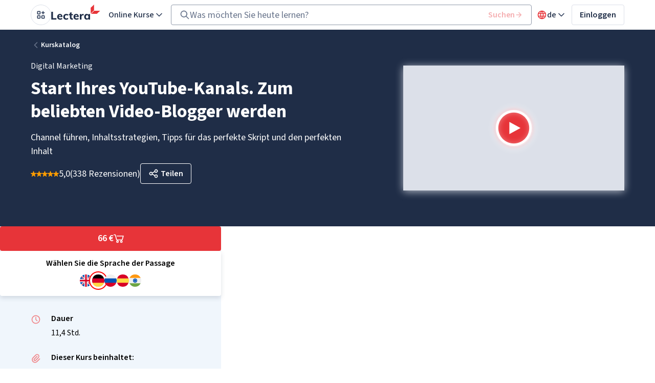

--- FILE ---
content_type: text/html; charset=utf-8
request_url: https://lectera.com/de/course/youtube_star_den_perfekten_video_content_erstellen
body_size: 44202
content:
<!DOCTYPE html><html lang="de" data-sentry-element="Html" data-sentry-component="MyDocument" data-sentry-source-file="_document.tsx"><head data-sentry-element="Head" data-sentry-source-file="_document.tsx"><meta charSet="utf-8" data-next-head=""/><meta name="viewport" content="minimum-scale=1, initial-scale=1, width=device-width" data-sentry-element="meta" data-sentry-source-file="_app.tsx" data-next-head=""/><link rel="canonical" href="https://lectera.com/de/course/youtube_star_den_perfekten_video_content_erstellen" data-next-head=""/><title data-next-head="">Start Ihres YouTube-Kanals. Zum beliebten Video-Blogger werden - Online-Kurs - Lectera</title><meta name="description" content="Channel führen, Inhaltsstrategien, Tipps für das perfekte Skript und den perfekten Inhalt" data-sentry-element="meta" data-sentry-source-file="index.tsx" data-next-head=""/><link rel="alternate" hrefLang="ru" href="https://lectera.com/ru/course/superzvezda_youtube_sozdavay_idealnyy_videokontent"/><link rel="alternate" hrefLang="es" href="https://lectera.com/es/course/superstar_de_youtube_aprende_a_crear_contenidos_perfectos"/><link rel="alternate" hrefLang="hi" href="https://lectera.com/hi/course/youtube_cainl_ko_lonnc_kren_ek_prsiddh_viiddiyo_blongr_bnen"/><link rel="alternate" hrefLang="de" href="https://lectera.com/de/course/youtube_star_den_perfekten_video_content_erstellen"/><link rel="alternate" hrefLang="en" href="https://lectera.com/en/course/youtube_superstar_creating_perfect_content"/><link rel="alternate" hrefLang="x-default" href="https://lectera.com/ru/course/superzvezda_youtube_sozdavay_idealnyy_videokontent"/><script type="application/ld+json" data-next-head="">{"@context":"https://schema.org","@type":"BreadcrumbList","itemListElement":[{"@type":"ListItem","position":1,"name":"Übungen","item":"https://lectera.com/de"},{"@type":"ListItem","position":2,"name":"Kurskatalog","item":"https://lectera.com/de/education/course/catalog"},{"name":"Digital Marketing","url":"https://lectera.com/de/category/digital-marketing","item":"https://lectera.com/de/category/digital-marketing","@type":"ListItem","position":3},{"name":"Start Ihres YouTube-Kanals. Zum beliebten Video-Blogger werden","item":"","@type":"ListItem","position":4}]}</script><script type="application/ld+json" data-next-head="">{"@context":"https://schema.org","@graph":[{"@type":"SiteNavigationElement","name":"Kurskatalog","url":"https://lectera.com/de/education/course/catalog"},{"@type":"SiteNavigationElement","name":"Gemeinsam","url":"https://lectera.com/de/education/corp"},{"@type":"SiteNavigationElement","name":"Magazin","url":"https://lectera.com/magazine/de"}]}</script><script type="application/ld+json" data-next-head="">{
  "@context": "https://schema.org",
  "@type": "Course",
  "name": "Start Ihres YouTube-Kanals. Zum beliebten Video-Blogger werden",
  "description": "Channel führen, Inhaltsstrategien, Tipps für das perfekte Skript und den perfekten Inhalt",
  "thumbnailUrl": "https://st.lectera.com/product_id_130/course_promo_img/3d9200de-e9c8-4a73-bd10-c6ac3451d9b7.png",
  "genre": "Digital Marketing",
  "inLanguage": "de",
  "availableLanguage": [
    {
      "@type": "Language",
      "name": "English"
    },
    {
      "@type": "Language",
      "name": "German"
    },
    {
      "@type": "Language",
      "name": "Russian"
    },
    {
      "@type": "Language",
      "name": "Spanish"
    },
    {
      "@type": "Language",
      "name": "Hindi"
    }
  ],
  "offers": {
    "@type": "Offer",
    "price": "66",
    "priceCurrency": "EUR",
    "category": "Paid"
  },
  "hasCourseInstance": {
    "@type": "CourseInstance",
    "courseMode": "onsite",
    "courseWorkload": "PT11H25M"
  },
  "aggregateRating": {
    "@type": "AggregateRating",
    "ratingValue": "4.8",
    "ratingCount": "338"
  },
  "review": [
    {
      "@type": "UserReview",
      "reviewRating": {
        "@type": "Rating",
        "ratingValue": "5"
      },
      "author": {
        "@type": "Person",
        "name": "Jubilant Benjamin"
      },
      "reviewBody": null
    },
    {
      "@type": "UserReview",
      "reviewRating": {
        "@type": "Rating",
        "ratingValue": "5"
      },
      "author": {
        "@type": "Person",
        "name": "Mohsin Raza"
      },
      "reviewBody": null
    },
    {
      "@type": "UserReview",
      "reviewRating": {
        "@type": "Rating",
        "ratingValue": "5"
      },
      "author": {
        "@type": "Person",
        "name": "Cesiah Galan"
      },
      "reviewBody": null
    },
    {
      "@type": "UserReview",
      "reviewRating": {
        "@type": "Rating",
        "ratingValue": "5"
      },
      "author": {
        "@type": "Person",
        "name": "Micheline Moussa"
      },
      "reviewBody": null
    },
    {
      "@type": "UserReview",
      "reviewRating": {
        "@type": "Rating",
        "ratingValue": "5"
      },
      "author": {
        "@type": "Person",
        "name": "Jose Manuel Quesada Rivera"
      },
      "reviewBody": null
    },
    {
      "@type": "UserReview",
      "reviewRating": {
        "@type": "Rating",
        "ratingValue": "5"
      },
      "author": {
        "@type": "Person",
        "name": "Tracy Wanjiru Kingoli"
      },
      "reviewBody": null
    },
    {
      "@type": "UserReview",
      "reviewRating": {
        "@type": "Rating",
        "ratingValue": "5"
      },
      "author": {
        "@type": "Person",
        "name": "Kingsley Okafor"
      },
      "reviewBody": null
    },
    {
      "@type": "UserReview",
      "reviewRating": {
        "@type": "Rating",
        "ratingValue": "5"
      },
      "author": {
        "@type": "Person",
        "name": "PETER IFEANYI DESTINY"
      },
      "reviewBody": "Lectera Online Courses are unique and easy to understand.\nI love the fact that they took out time to explain everything to away that anyone can understand what they talking about.\nThank you, Lectera"
    },
    {
      "@type": "UserReview",
      "reviewRating": {
        "@type": "Rating",
        "ratingValue": "5"
      },
      "author": {
        "@type": "Person",
        "name": "Desta Tifo"
      },
      "reviewBody": "I learned a lot and it's energizing. \nAnd it's also free for everyone and anyone can take the course. \nI appreciate you because you took time to produce these interactive videos. Thanks a lot."
    },
    {
      "@type": "UserReview",
      "reviewRating": {
        "@type": "Rating",
        "ratingValue": "5"
      },
      "author": {
        "@type": "Person",
        "name": "Jazmin"
      },
      "reviewBody": null
    },
    {
      "@type": "UserReview",
      "reviewRating": {
        "@type": "Rating",
        "ratingValue": "5"
      },
      "author": {
        "@type": "Person",
        "name": "Muhammad Hamza Shakeel"
      },
      "reviewBody": "That was an amazing experience to be with you and your team. Everything was perfect. Especially the PDF form was fantastic.\n                                                  Well done"
    },
    {
      "@type": "UserReview",
      "reviewRating": {
        "@type": "Rating",
        "ratingValue": "5"
      },
      "author": {
        "@type": "Person",
        "name": "Idowu Janet"
      },
      "reviewBody": "A well explained course"
    },
    {
      "@type": "UserReview",
      "reviewRating": {
        "@type": "Rating",
        "ratingValue": "5"
      },
      "author": {
        "@type": "Person",
        "name": "Gepind Requierme"
      },
      "reviewBody": null
    },
    {
      "@type": "UserReview",
      "reviewRating": {
        "@type": "Rating",
        "ratingValue": "5"
      },
      "author": {
        "@type": "Person",
        "name": "primzy drumzy"
      },
      "reviewBody": "great platform to lean online"
    },
    {
      "@type": "UserReview",
      "reviewRating": {
        "@type": "Rating",
        "ratingValue": "5"
      },
      "author": {
        "@type": "Person",
        "name": "Abdrabo Mohammad"
      },
      "reviewBody": "Very good. Interesting and useful ly.\nThank you very much."
    },
    {
      "@type": "UserReview",
      "reviewRating": {
        "@type": "Rating",
        "ratingValue": "5"
      },
      "author": {
        "@type": "Person",
        "name": "Priyantha Chamath Dharshana Punchihewa"
      },
      "reviewBody": null
    },
    {
      "@type": "UserReview",
      "reviewRating": {
        "@type": "Rating",
        "ratingValue": "5"
      },
      "author": {
        "@type": "Person",
        "name": "Stanley Gakuu Kinyua"
      },
      "reviewBody": "Very informative.\nInteresting presentation.\nShort and to the point.\nVery useful."
    },
    {
      "@type": "UserReview",
      "reviewRating": {
        "@type": "Rating",
        "ratingValue": "5"
      },
      "author": {
        "@type": "Person",
        "name": "Hit Hindi Songs"
      },
      "reviewBody": null
    },
    {
      "@type": "UserReview",
      "reviewRating": {
        "@type": "Rating",
        "ratingValue": "5"
      },
      "author": {
        "@type": "Person",
        "name": "AngieHeidyRodriguez"
      },
      "reviewBody": "Gracias"
    },
    {
      "@type": "UserReview",
      "reviewRating": {
        "@type": "Rating",
        "ratingValue": "5"
      },
      "author": {
        "@type": "Person",
        "name": "Humera AB"
      },
      "reviewBody": "This course is quite a comprehensive guide to start a YouTube Channel."
    },
    {
      "@type": "UserReview",
      "reviewRating": {
        "@type": "Rating",
        "ratingValue": "5"
      },
      "author": {
        "@type": "Person",
        "name": "favoureugene84"
      },
      "reviewBody": "Great Course"
    },
    {
      "@type": "UserReview",
      "reviewRating": {
        "@type": "Rating",
        "ratingValue": "5"
      },
      "author": {
        "@type": "Person",
        "name": "Maenar Gavia"
      },
      "reviewBody": null
    },
    {
      "@type": "UserReview",
      "reviewRating": {
        "@type": "Rating",
        "ratingValue": "5"
      },
      "author": {
        "@type": "Person",
        "name": "Samuel Gonzales Tuesta"
      },
      "reviewBody": null
    },
    {
      "@type": "UserReview",
      "reviewRating": {
        "@type": "Rating",
        "ratingValue": "5"
      },
      "author": {
        "@type": "Person",
        "name": "Obarike joy"
      },
      "reviewBody": null
    },
    {
      "@type": "UserReview",
      "reviewRating": {
        "@type": "Rating",
        "ratingValue": "5"
      },
      "author": {
        "@type": "Person",
        "name": "Saomyaa CN"
      },
      "reviewBody": "great"
    },
    {
      "@type": "UserReview",
      "reviewRating": {
        "@type": "Rating",
        "ratingValue": "5"
      },
      "author": {
        "@type": "Person",
        "name": "Saomyaa CN"
      },
      "reviewBody": null
    },
    {
      "@type": "UserReview",
      "reviewRating": {
        "@type": "Rating",
        "ratingValue": "5"
      },
      "author": {
        "@type": "Person",
        "name": "Mohammed Shayrali Essop"
      },
      "reviewBody": null
    },
    {
      "@type": "UserReview",
      "reviewRating": {
        "@type": "Rating",
        "ratingValue": "5"
      },
      "author": {
        "@type": "Person",
        "name": "Sajida Aza"
      },
      "reviewBody": "Thankyou for the learning.  It's really usefull."
    },
    {
      "@type": "UserReview",
      "reviewRating": {
        "@type": "Rating",
        "ratingValue": "5"
      },
      "author": {
        "@type": "Person",
        "name": "Eniola Mary"
      },
      "reviewBody": null
    },
    {
      "@type": "UserReview",
      "reviewRating": {
        "@type": "Rating",
        "ratingValue": "5"
      },
      "author": {
        "@type": "Person",
        "name": "Motsumi Tsomas"
      },
      "reviewBody": null
    },
    {
      "@type": "UserReview",
      "reviewRating": {
        "@type": "Rating",
        "ratingValue": "5"
      },
      "author": {
        "@type": "Person",
        "name": "Omisakin Christiana"
      },
      "reviewBody": null
    },
    {
      "@type": "UserReview",
      "reviewRating": {
        "@type": "Rating",
        "ratingValue": "5"
      },
      "author": {
        "@type": "Person",
        "name": "Ahmed Saeed Mansour Atia"
      },
      "reviewBody": null
    },
    {
      "@type": "UserReview",
      "reviewRating": {
        "@type": "Rating",
        "ratingValue": "5"
      },
      "author": {
        "@type": "Person",
        "name": "Rodrigo Ricardo Torres Bedón"
      },
      "reviewBody": null
    },
    {
      "@type": "UserReview",
      "reviewRating": {
        "@type": "Rating",
        "ratingValue": "5"
      },
      "author": {
        "@type": "Person",
        "name": "Gonzalo Berdugo Rodriguez"
      },
      "reviewBody": "me gusto rato el curso aprendí algunos errores yo tenia"
    },
    {
      "@type": "UserReview",
      "reviewRating": {
        "@type": "Rating",
        "ratingValue": "5"
      },
      "author": {
        "@type": "Person",
        "name": "DELETED"
      },
      "reviewBody": null
    },
    {
      "@type": "UserReview",
      "reviewRating": {
        "@type": "Rating",
        "ratingValue": "5"
      },
      "author": {
        "@type": "Person",
        "name": "Yusmaikel Mora Herrera"
      },
      "reviewBody": "Esta genial"
    },
    {
      "@type": "UserReview",
      "reviewRating": {
        "@type": "Rating",
        "ratingValue": "5"
      },
      "author": {
        "@type": "Person",
        "name": "Deborah Mawumenyo Aku Adanu"
      },
      "reviewBody": "This course gave me a lot of insights about YouTube channel creation"
    },
    {
      "@type": "UserReview",
      "reviewRating": {
        "@type": "Rating",
        "ratingValue": "5"
      },
      "author": {
        "@type": "Person",
        "name": "esmary Sewera"
      },
      "reviewBody": "I like the course and I have learnt a lot."
    },
    {
      "@type": "UserReview",
      "reviewRating": {
        "@type": "Rating",
        "ratingValue": "5"
      },
      "author": {
        "@type": "Person",
        "name": "Ranim Atif NASRI"
      },
      "reviewBody": null
    },
    {
      "@type": "UserReview",
      "reviewRating": {
        "@type": "Rating",
        "ratingValue": "5"
      },
      "author": {
        "@type": "Person",
        "name": "Prince Udday Sardar"
      },
      "reviewBody": null
    },
    {
      "@type": "UserReview",
      "reviewRating": {
        "@type": "Rating",
        "ratingValue": "5"
      },
      "author": {
        "@type": "Person",
        "name": "BASHIRAT T. TIJANI"
      },
      "reviewBody": "The course was great! easy to understand and simply short. It's invaluable, I learnt a lot and I love the course"
    },
    {
      "@type": "UserReview",
      "reviewRating": {
        "@type": "Rating",
        "ratingValue": "5"
      },
      "author": {
        "@type": "Person",
        "name": "Ciniso Talent Dlamini"
      },
      "reviewBody": null
    },
    {
      "@type": "UserReview",
      "reviewRating": {
        "@type": "Rating",
        "ratingValue": "5"
      },
      "author": {
        "@type": "Person",
        "name": "Philisiwe Mkhize"
      },
      "reviewBody": "Loved it and the clarity when explaining was awesome"
    },
    {
      "@type": "UserReview",
      "reviewRating": {
        "@type": "Rating",
        "ratingValue": "5"
      },
      "author": {
        "@type": "Person",
        "name": "Idowu Janet"
      },
      "reviewBody": "A well-explained course"
    },
    {
      "@type": "UserReview",
      "reviewRating": {
        "@type": "Rating",
        "ratingValue": "5"
      },
      "author": {
        "@type": "Person",
        "name": "Fredrick A A OPAP"
      },
      "reviewBody": "This is a first of it's kind. So engaging and impactful"
    },
    {
      "@type": "UserReview",
      "reviewRating": {
        "@type": "Rating",
        "ratingValue": "5"
      },
      "author": {
        "@type": "Person",
        "name": "Anis Slim"
      },
      "reviewBody": null
    },
    {
      "@type": "UserReview",
      "reviewRating": {
        "@type": "Rating",
        "ratingValue": "5"
      },
      "author": {
        "@type": "Person",
        "name": "berenice"
      },
      "reviewBody": "me parecio muy completo"
    },
    {
      "@type": "UserReview",
      "reviewRating": {
        "@type": "Rating",
        "ratingValue": "5"
      },
      "author": {
        "@type": "Person",
        "name": "S. M. Fuad Hasan"
      },
      "reviewBody": null
    },
    {
      "@type": "UserReview",
      "reviewRating": {
        "@type": "Rating",
        "ratingValue": "5"
      },
      "author": {
        "@type": "Person",
        "name": "Jorge Luis Cordero loyo"
      },
      "reviewBody": null
    },
    {
      "@type": "UserReview",
      "reviewRating": {
        "@type": "Rating",
        "ratingValue": "5"
      },
      "author": {
        "@type": "Person",
        "name": "Paschal  Uzoegwu"
      },
      "reviewBody": null
    }
  ],
  "creator": {
    "@type": "Organization",
    "@id": "https://lectera.com/#organization",
    "url": "https://lectera.com",
    "name": "Lectera",
    "logo": "https://lectera.com/static/logo.png",
    "sameAs": [
      "https://www.facebook.com/lecteraeducationde/",
      "https://instagram.com/lectera_de",
      "https://www.youtube.com/channel/UCFUG5zy20A8mTHXFvokKi8A"
    ]
  },
  "provider": {
    "@type": "Organization",
    "@id": "https://lectera.com/#organization",
    "url": "https://lectera.com",
    "name": "Lectera",
    "logo": "https://lectera.com/static/logo.png",
    "sameAs": [
      "https://www.facebook.com/lecteraeducationde/",
      "https://instagram.com/lectera_de",
      "https://www.youtube.com/channel/UCFUG5zy20A8mTHXFvokKi8A"
    ]
  }
}</script><meta name="theme-color" content="#000000" data-sentry-element="meta" data-sentry-source-file="_document.tsx"/><meta name="google-site-verification" content="da3752-vlvXP77rOJEOJzT-dHVi5rcvjm4tMLV7x4mk" data-sentry-element="meta" data-sentry-source-file="_document.tsx"/><meta name="yandex-verification" content="0cb41d38ba60ae7e" data-sentry-element="meta" data-sentry-source-file="_document.tsx"/><link rel="shortcut icon" href="/static/favicon-32.png" sizes="32x32"/><link rel="shortcut icon" href="/static/favicon-192.png" sizes="192x192"/><link rel="preconnect" href="https://fonts.googleapis.com"/><link rel="preconnect" href="https://fonts.gstatic.com" crossorigin=""/><link rel="preconnect" href="https://www.google.com"/><link rel="preconnect" href="https://www.gstatic.com" crossorigin=""/><link rel="preconnect" href="https://www.googletagmanager.com/"/><link rel="preload" href="https://st.lectera.com/_next/static/media/1e377d93cbdd6b44-s.p.woff2" as="font" type="font/woff2" crossorigin="anonymous" data-next-font="size-adjust"/><link rel="preload" href="https://st.lectera.com/_next/static/media/9cf9c6e84ed13b5e-s.p.woff2" as="font" type="font/woff2" crossorigin="anonymous" data-next-font="size-adjust"/><link rel="preload" href="https://st.lectera.com/_next/static/css/ed32d39fffdedfe8.css" as="style"/><link rel="stylesheet" href="https://st.lectera.com/_next/static/css/ed32d39fffdedfe8.css" data-n-g=""/><link rel="preload" href="https://st.lectera.com/_next/static/css/ef46db3751d8e999.css" as="style"/><link rel="stylesheet" href="https://st.lectera.com/_next/static/css/ef46db3751d8e999.css" data-n-p=""/><link rel="preload" href="https://st.lectera.com/_next/static/css/3a4732eb2dde4276.css" as="style"/><link rel="stylesheet" href="https://st.lectera.com/_next/static/css/3a4732eb2dde4276.css" data-n-p=""/><link rel="preload" href="https://st.lectera.com/_next/static/css/db3f356a28255104.css" as="style"/><link rel="stylesheet" href="https://st.lectera.com/_next/static/css/db3f356a28255104.css"/><link rel="preload" href="https://st.lectera.com/_next/static/css/9e56e21f9bb43c74.css" as="style"/><link rel="stylesheet" href="https://st.lectera.com/_next/static/css/9e56e21f9bb43c74.css"/><link rel="preload" href="https://st.lectera.com/_next/static/css/89ccdaa744a53832.css" as="style"/><link rel="stylesheet" href="https://st.lectera.com/_next/static/css/89ccdaa744a53832.css"/><link rel="preload" href="https://st.lectera.com/_next/static/css/ba181bc3c32e153d.css" as="style"/><link rel="stylesheet" href="https://st.lectera.com/_next/static/css/ba181bc3c32e153d.css"/><link rel="preload" href="https://st.lectera.com/_next/static/css/d34f2208b43c2125.css" as="style"/><link rel="stylesheet" href="https://st.lectera.com/_next/static/css/d34f2208b43c2125.css"/><link rel="preload" href="https://st.lectera.com/_next/static/css/e7013a64feb87aa9.css" as="style"/><link rel="stylesheet" href="https://st.lectera.com/_next/static/css/e7013a64feb87aa9.css"/><noscript data-n-css=""></noscript><script defer="" nomodule="" src="https://st.lectera.com/_next/static/chunks/polyfills-42372ed130431b0a.js"></script><script defer="" src="https://st.lectera.com/_next/static/chunks/8110-501fff7a280032cb.js"></script><script defer="" src="https://st.lectera.com/_next/static/chunks/7109-cf71b43ee1e2470f.js"></script><script defer="" src="https://st.lectera.com/_next/static/chunks/9499-554db0dd43267d34.js"></script><script defer="" src="https://st.lectera.com/_next/static/chunks/5456-f6890151dbb1d466.js"></script><script defer="" src="https://st.lectera.com/_next/static/chunks/5610.ecf91c128b283f65.js"></script><script defer="" src="https://st.lectera.com/_next/static/chunks/1408-cfcf623116dd6ed1.js"></script><script defer="" src="https://st.lectera.com/_next/static/chunks/8292-36d6c6edb54ba46c.js"></script><script defer="" src="https://st.lectera.com/_next/static/chunks/9289-d26254095c544744.js"></script><script defer="" src="https://st.lectera.com/_next/static/chunks/8119-c24ef640fc20c061.js"></script><script defer="" src="https://st.lectera.com/_next/static/chunks/4481.7c2ca8eb35e34642.js"></script><script defer="" src="https://st.lectera.com/_next/static/chunks/98e2d21d-9250a73b2774f0b1.js"></script><script defer="" src="https://st.lectera.com/_next/static/chunks/8027-7ca8bd5566938d5a.js"></script><script defer="" src="https://st.lectera.com/_next/static/chunks/7588-aedbeb68a89ed4b3.js"></script><script defer="" src="https://st.lectera.com/_next/static/chunks/3685.31e2aba07bec2223.js"></script><script defer="" src="https://st.lectera.com/_next/static/chunks/547.a854377ebb775ede.js"></script><script defer="" src="https://st.lectera.com/_next/static/chunks/110.a0e4877574901dc7.js"></script><script src="https://st.lectera.com/_next/static/chunks/webpack-7e74cd19507be455.js" defer=""></script><script src="https://st.lectera.com/_next/static/chunks/framework-83aeb2ab7c31459a.js" defer=""></script><script src="https://st.lectera.com/_next/static/chunks/main-ab1360eca3b59f93.js" defer=""></script><script src="https://st.lectera.com/_next/static/chunks/pages/_app-1dda4d13a840319d.js" defer=""></script><script src="https://st.lectera.com/_next/static/chunks/9902-50051d8fe91f487d.js" defer=""></script><script src="https://st.lectera.com/_next/static/chunks/8420-361d10d1be25758e.js" defer=""></script><script src="https://st.lectera.com/_next/static/chunks/pages/course/%5BproductId%5D-dd72050706de8142.js" defer=""></script><script src="https://st.lectera.com/_next/static/_lq3PY2L85NOS05kak_ji/_buildManifest.js" defer=""></script><script src="https://st.lectera.com/_next/static/_lq3PY2L85NOS05kak_ji/_ssgManifest.js" defer=""></script><meta name="sentry-trace" content="8440af18143a08b65d3b6f9a6fc7c84d-c357cf9ccb6548c0-1"/><meta name="baggage" content="sentry-environment=production,sentry-release=lectera%403.145.0,sentry-public_key=97ae4c8912420bea0a001979615dc805,sentry-trace_id=8440af18143a08b65d3b6f9a6fc7c84d,sentry-transaction=GET%20%2Fcourse%2F%5BproductId%5D,sentry-sampled=true,sentry-sample_rand=0.27386670786767087,sentry-sample_rate=1"/><style id="__jsx-2405007630">:root{--font-family-source-sans-3:'Source Sans 3', 'Source Sans 3 Fallback'}</style></head><body><div id="modal-root"></div><div id="__next"><section class="Toastify" aria-live="polite" aria-atomic="false" aria-relevant="additions text" aria-label="Notifications Alt+T"></section><header class="HeaderNew-module_header__WRnDu"><div class="HeaderNew-module_header__background__uEOe7"><div class="Container-module_container__exPuE HeaderNew-module_header__container__sJFSf"><div class="HeaderNew-module_header__left__Tx9d6"><div class="HeaderNew-module_header__appsAndLogo__fa5ck"><div class="Platforms-module_wrapper__l-QrW"><button class="Clickable-module_clickable__4ZGsv Clickable-module_clickable_square__F2OUk"><svg xmlns="http://www.w3.org/2000/svg" fill="none" viewBox="0 0 40 40" width="40" height="40"><circle cx="20" cy="20" r="19.5" stroke="#DCE0E9"></circle><path fill="#33425E" fill-rule="evenodd" d="M12.99 12.99c.31-.31.73-.49 1.18-.49h3.33a1.67 1.67 0 0 1 1.67 1.67v3.33a1.67 1.67 0 0 1-1.67 1.67h-3.33a1.67 1.67 0 0 1-1.67-1.67v-3.33c0-.45.18-.87.49-1.18m4.51 1.18h-3.33v3.33h3.33zm6.67-1.67c.46 0 .83.37.83.83V15h1.67a.83.83 0 0 1 0 1.67H25v1.66a.83.83 0 1 1-1.67 0v-1.66h-1.66a.83.83 0 1 1 0-1.67h1.66v-1.67c0-.46.38-.83.84-.83m-11.18 8.82c.31-.31.73-.49 1.18-.49h3.33a1.67 1.67 0 0 1 1.67 1.67v3.33a1.67 1.67 0 0 1-1.67 1.67h-3.33a1.67 1.67 0 0 1-1.67-1.67V22.5c0-.44.18-.87.49-1.18m4.51 1.18h-3.33v3.33h3.33zm3.82-1.18c.31-.31.74-.49 1.18-.49h3.33a1.67 1.67 0 0 1 1.67 1.67v3.33a1.67 1.67 0 0 1-1.67 1.67H22.5a1.67 1.67 0 0 1-1.67-1.67V22.5c0-.44.18-.87.5-1.18Zm1.18 1.18v3.33h3.33V22.5z" clip-rule="evenodd"></path></svg></button></div><a data-testid="MainLecteraIcon" data-sentry-element="Link" data-sentry-component="getLink" data-sentry-source-file="Header.tsx" href="/de"><svg xmlns="http://www.w3.org/2000/svg" fill="#1F2D47" viewBox="0 0 140 44" class="HeaderNew-module_header__logo__AXMQC" alt="Logo"><path d="M0 42.93V20.56h4.9v18.4h9.9v3.97z"></path><path fill-rule="evenodd" d="M21.5 35.4h10.36v-.68c0-2.5-.62-4.42-1.91-5.9a6.66 6.66 0 0 0-5.3-2.2c-1.51 0-2.86.4-4.05 1.07a7.3 7.3 0 0 0-2.75 2.95 9 9 0 0 0-1.02 4.3c0 2.55.79 4.59 2.31 6.06s3.66 2.21 6.3 2.21c1.13 0 2.26-.17 3.38-.51a7.75 7.75 0 0 0 2.82-1.42l-1.24-3.22a8.6 8.6 0 0 1-2.25 1.19c-.8.28-1.64.4-2.42.4-1.35 0-2.37-.35-3.04-1.03-.74-.68-1.13-1.75-1.19-3.23Zm.06-2.44c.17-.96.5-1.76 1.07-2.27.56-.5 1.3-.73 2.2-.79 1.8 0 2.81 1.02 3.04 3.06h-6.3Z" clip-rule="evenodd"></path><path d="M36.48 41c-1.47-1.47-2.2-3.45-2.2-6 0-1.64.34-3.12 1.07-4.36a7.5 7.5 0 0 1 2.98-2.95 9.4 9.4 0 0 1 4.45-1.07 11 11 0 0 1 3.32.5c1.07.35 1.97.86 2.6 1.48l-1.25 3.28a6.9 6.9 0 0 0-4.27-1.58c-1.3 0-2.31.4-3.04 1.19-.74.79-1.07 1.92-1.07 3.45s.33 2.66 1.07 3.46c.73.79 1.74 1.19 3.04 1.19a6 6 0 0 0 2.2-.4A7.6 7.6 0 0 0 47.44 38l1.24 3.28A6.8 6.8 0 0 1 46 42.7c-1.13.34-2.25.51-3.49.51-2.53 0-4.56-.74-6.02-2.2Zm21.44-10.42v6.17c0 .91.23 1.53.68 1.93s1.07.62 1.8.62c.45 0 .96-.05 1.58-.22v3.68c-.73.28-1.63.45-2.7.45-1.97 0-3.44-.57-4.5-1.64-1.02-1.14-1.53-2.66-1.53-4.7v-6.29h-3.04v-3.57h2.99v-3.73l4.72-1.53V27h4.06v3.57h-4.05Z"></path><path fill-rule="evenodd" d="M68.28 35.4h10.36v-.68c0-2.5-.62-4.42-1.91-5.9a6.66 6.66 0 0 0-5.3-2.2c-1.51 0-2.86.4-4.05 1.07a7.3 7.3 0 0 0-2.76 2.95 9 9 0 0 0-1 4.3c0 2.55.78 4.59 2.3 6.06s3.66 2.21 6.3 2.21c1.13 0 2.26-.17 3.38-.51a7.75 7.75 0 0 0 2.82-1.42l-1.24-3.22a8.6 8.6 0 0 1-2.25 1.19c-.8.28-1.64.4-2.42.4-1.36 0-2.37-.35-3.04-1.03-.74-.68-1.13-1.75-1.19-3.23Zm.12-2.44c.17-.96.5-1.76 1.07-2.27.5-.5 1.23-.73 2.2-.79 1.8 0 2.8 1.02 3.03 3.06z" clip-rule="evenodd"></path><path d="m92.77 26.96-.06 4.36a5.7 5.7 0 0 0-2.3-.51c-1.24 0-2.2.34-2.87 1.02-.68.68-.96 1.64-.96 2.83v8.32h-4.73V31.54c0-1.7-.06-3.22-.22-4.53h4.44l.34 2.72a4.77 4.77 0 0 1 1.86-2.32c.84-.51 1.8-.8 2.87-.8.62 0 1.18.12 1.63.35"></path><path fill-rule="evenodd" d="M111.01 42.93V26.96h-4.73v2.26a4.8 4.8 0 0 0-2.03-1.92 6.58 6.58 0 0 0-9.06 3.28 9.7 9.7 0 0 0-.9 4.36c0 1.64.28 3.06.9 4.3a6.9 6.9 0 0 0 2.48 2.9 6.7 6.7 0 0 0 3.66 1.01c1.12 0 2.08-.22 2.98-.68a5.53 5.53 0 0 0 2.03-1.92v2.38H111Zm-4.62-7.99c0 1.53-.33 2.66-.95 3.46a3.4 3.4 0 0 1-2.65 1.24c-1.24 0-2.14-.4-2.76-1.19a5.42 5.42 0 0 1-.95-3.4c0-1.52.33-2.66.95-3.5.62-.86 1.52-1.25 2.7-1.25 1.19 0 2.09.4 2.7 1.19.63.79.96 1.92.96 3.45" clip-rule="evenodd"></path><path fill="#E73439" d="M122.38 16.6V0l-9.4 8.95v16.6l9.4-8.96Zm.9.9-9.34 8.89h16.66l9.4-8.9h-16.72Z"></path></svg></a></div><button class="Clickable-module_clickable__4ZGsv Menu-module_burger__WdX8c Clickable-module_clickable_square__F2OUk"><svg xmlns="http://www.w3.org/2000/svg" fill="none" viewBox="0 0 40 40" width="40" height="40" class="Menu-module_burger__icon__IFzrF Menu-module_burger__icon_hidden__tNSof"><g clip-path="url(#menu-logo_svg__a)"><circle cx="20" cy="20" r="19.5" stroke="#DCE0E9"></circle><path fill="#E73439" d="M18.91 20.1v-9.6l-5.41 5.28v9.58zm.5.48h9.8l-5.39 5.29h-9.8z"></path></g><defs><clipPath id="menu-logo_svg__a"><path fill="#fff" d="M0 0h40v40H0z"></path></clipPath></defs></svg><svg xmlns="http://www.w3.org/2000/svg" fill="none" viewBox="0 0 40 40" width="40" height="40" class="Menu-module_burger__icon__IFzrF"><g clip-path="url(#burgerInCircle_svg__a)"><circle cx="20" cy="20" r="19.5" stroke="#DCE0E9"></circle><path fill="#33425E" fill-rule="evenodd" d="M12.5 15c0-.46.37-.83.83-.83h13.34a.83.83 0 0 1 0 1.66H13.33a.83.83 0 0 1-.83-.83m0 5c0-.46.37-.83.83-.83h13.34a.83.83 0 0 1 0 1.66H13.33a.83.83 0 0 1-.83-.83m0 5c0-.46.37-.83.83-.83h13.34a.83.83 0 0 1 0 1.66H13.33a.83.83 0 0 1-.83-.83" clip-rule="evenodd"></path></g><defs><clipPath id="burgerInCircle_svg__a"><path fill="#fff" d="M0 0h40v40H0z"></path></clipPath></defs></svg></button><div><button class="CoursesButton-module_button__ZYLNW">Online Kurse<svg xmlns="http://www.w3.org/2000/svg" fill="none" viewBox="0 0 20 20" class="ArrowRotatable-module_arrow__wxXXW" style="transform:rotate(0deg)"><path fill="#33425E" fill-rule="evenodd" d="M4.41 6.91a.83.83 0 0 1 1.18 0L10 11.32l4.41-4.4a.83.83 0 1 1 1.18 1.17l-5 5a.83.83 0 0 1-1.18 0l-5-5a.83.83 0 0 1 0-1.18" clip-rule="evenodd"></path></svg></button></div></div><div class="HeaderNew-module_header__desktopSearch__9oWZu"><form class="SearchInput-module_form__CE8ta" action=""><label class="Input-module_root__TF9Ii" data-status="default"><div class="Input-module_wrapper__dpfdV SearchInput-module_inputWrapper__Y9vkL Input-module_wrapper_withLeftContent__sB7tX"><div class="Input-module_icons__1TtIX Input-module_icons_left__IMXNS"><svg xmlns="http://www.w3.org/2000/svg" fill="none" viewBox="0 0 20 20" width="20" height="20"><path fill="#68748B" fill-rule="evenodd" d="M5.78 2.17a6.67 6.67 0 0 1 7.82 10.25l4.49 4.5a.83.83 0 1 1-1.18 1.17l-4.49-4.49A6.67 6.67 0 1 1 5.78 2.17m2.55 1.16a5 5 0 1 0 0 10 5 5 0 0 0 0-10" clip-rule="evenodd"></path></svg></div><div class="Input-module_inputWrapper__TYJbS"><input type="search" class="Input-module_input__505b7 SearchInput-module_input__q9Kha Input-module_inputSearch__M2r4G" placeholder="Was möchten Sie heute lernen?" value=""/></div><div class="Input-module_icons__1TtIX"><button class="Clickable-module_clickable__4ZGsv FindButton-module_submit__5ZUre Clickable-module_clickable_link__Mr75U Clickable-module_clickable_square__F2OUk" disabled="">Suchen<svg xmlns="http://www.w3.org/2000/svg" fill="none" viewBox="0 0 16 16" width="16" height="16"><path fill="#F5AEB0" d="m8 2.67-.94.94 3.72 3.72H2.67v1.34h8.11l-3.72 3.72.94.94L13.33 8z"></path></svg></button></div></div></label></form></div><div class="HeaderNew-module_header__right__9sKdt"><div class="HeaderNew-module_header__languagesDesktop__BXmKt"><div class="LanguagesDesktop-module_wrapper__982iy"><button class="LanguageButton-module_button__6mVX-"><svg xmlns="http://www.w3.org/2000/svg" fill="none" viewBox="0 0 20 20" width="20" height="20"><path fill="#E73439" fill-rule="evenodd" d="M10.608 1.69a.8.8 0 0 0-.293-.017 8 8 0 0 0-.63 0 .8.8 0 0 0-.293.016 8.333 8.333 0 0 0 0 16.623.8.8 0 0 0 .293.016 8 8 0 0 0 .63 0 .8.8 0 0 0 .293-.016 8.33 8.33 0 0 0 5.285-2.419A8.33 8.33 0 0 0 18.333 10a8.333 8.333 0 0 0-7.725-8.31M8.02 3.634a6.67 6.67 0 0 0-3.793 3.032h2.75A15 15 0 0 1 8.02 3.635Zm.672 3.032C8.983 5.54 9.422 4.45 10 3.43a13.3 13.3 0 0 1 1.308 3.237zM6.695 8.334h-3.15a6.67 6.67 0 0 0 0 3.333h3.15a15 15 0 0 1 0-3.333m1.678 3.333a13.3 13.3 0 0 1 0-3.333h3.254a13.3 13.3 0 0 1 0 3.333zm-1.396 1.667h-2.75a6.67 6.67 0 0 0 3.793 3.032 15 15 0 0 1-1.043-3.032M10 16.57a13.3 13.3 0 0 1-1.308-3.237h2.616A13.3 13.3 0 0 1 10 16.57m1.98-.205a6.67 6.67 0 0 0 3.794-3.032h-2.75a15 15 0 0 1-1.043 3.032Zm1.325-4.699h3.15a6.7 6.7 0 0 0 0-3.333h-3.15a15 15 0 0 1 0 3.333m-.282-5h2.75a6.67 6.67 0 0 0-3.793-3.032c.456.972.805 1.988 1.043 3.032" clip-rule="evenodd"></path></svg><span class="LanguageButton-module_button__lang__AAHsw">de<svg xmlns="http://www.w3.org/2000/svg" fill="none" viewBox="0 0 20 20" class="ArrowRotatable-module_arrow__wxXXW" style="transform:rotate(0deg)"><path fill="#33425E" fill-rule="evenodd" d="M4.41 6.91a.83.83 0 0 1 1.18 0L10 11.32l4.41-4.4a.83.83 0 1 1 1.18 1.17l-5 5a.83.83 0 0 1-1.18 0l-5-5a.83.83 0 0 1 0-1.18" clip-rule="evenodd"></path></svg></span></button></div></div><a data-sentry-element="Link" data-sentry-component="getLink" data-sentry-source-file="Header.tsx" href="/de/signin"><span class="SignInButton-module_button__rdIuV Button-module_button__18Bed Button-module_secondary__j-3rj Button-module_s__dDZl6 Button-module_isSpan__xCMmL" type="button"><span style="opacity:1">Einloggen</span></span></a></div></div></div></header><div class="Layout_layout__6WpU2" data-sentry-component="Layout" data-sentry-source-file="Layout.tsx"><main class="Layout_main__19JOa Landing_wrapper__O1I5p"><div class="ProductHeader_header__4oWwB" data-sentry-component="ProductHeader" data-sentry-source-file="ProductHeader.tsx"><div data-sentry-element="Container" data-sentry-source-file="ProductHeader.tsx" class="Container-module_container__exPuE"><div class="ProductHeader_header__container__K8WZa"><div class="ProductHeader_header__left__55frx"><div class="ProductHeader_header__catalog__uI2UO"><a class="ProductHeader_header__goBack__MYfMp" data-sentry-element="Link" data-sentry-source-file="ProductHeader.tsx" href="/de/education/course/catalog"><img alt="chevron icon" data-sentry-element="Image" data-sentry-source-file="ImageStatic.tsx" data-sentry-component="ImageStatic" loading="lazy" width="20" height="20" decoding="async" data-nimg="1" class="" style="color:transparent" src="https://st.lectera.com/_next/static/media/tabler-chevron-left.9ab76a02.svg"/>Kurskatalog</a></div><div class="ProductHeader_header__categories__BTttA"><a href="/de/category/digital-marketing">Digital Marketing</a></div><h1 class="ProductHeader_header__title__Bqjz8">Start Ihres YouTube-Kanals. Zum beliebten Video-Blogger werden</h1><h2 class="ProductHeader_header__subtitle__UIAq6">Channel führen, Inhaltsstrategien, Tipps für das perfekte Skript und den perfekten Inhalt</h2><div class="ProductHeader_header__bottom__BTvEq"><div class="ProductHeader_header__rating__jAwIV"><div class="Stats_container__KzkQP" data-sentry-component="Stats" data-sentry-source-file="Stats.tsx"><div class="RatingStars_root__pNBKg" data-sentry-component="RatingStars" data-sentry-source-file="RatingStars.tsx"><svg xmlns="http://www.w3.org/2000/svg" fill="none" viewBox="0 0 10 10" name="star" width="11" height="11"><path fill="#FC9C00" d="M5 8.02 7.5 9.9c.39.3.93-.1.77-.59l-.95-3.03 2.46-1.8c.4-.3.2-.96-.29-.96H6.47L5.49.36A.52.52 0 0 0 5.3.1a.5.5 0 0 0-.6 0 .52.52 0 0 0-.18.26l-.99 3.16H.51c-.5 0-.7.66-.3.95l2.47 1.81-.95 3.03c-.16.48.38.88.78.59z"></path></svg><svg xmlns="http://www.w3.org/2000/svg" fill="none" viewBox="0 0 10 10" name="star" width="11" height="11"><path fill="#FC9C00" d="M5 8.02 7.5 9.9c.39.3.93-.1.77-.59l-.95-3.03 2.46-1.8c.4-.3.2-.96-.29-.96H6.47L5.49.36A.52.52 0 0 0 5.3.1a.5.5 0 0 0-.6 0 .52.52 0 0 0-.18.26l-.99 3.16H.51c-.5 0-.7.66-.3.95l2.47 1.81-.95 3.03c-.16.48.38.88.78.59z"></path></svg><svg xmlns="http://www.w3.org/2000/svg" fill="none" viewBox="0 0 10 10" name="star" width="11" height="11"><path fill="#FC9C00" d="M5 8.02 7.5 9.9c.39.3.93-.1.77-.59l-.95-3.03 2.46-1.8c.4-.3.2-.96-.29-.96H6.47L5.49.36A.52.52 0 0 0 5.3.1a.5.5 0 0 0-.6 0 .52.52 0 0 0-.18.26l-.99 3.16H.51c-.5 0-.7.66-.3.95l2.47 1.81-.95 3.03c-.16.48.38.88.78.59z"></path></svg><svg xmlns="http://www.w3.org/2000/svg" fill="none" viewBox="0 0 10 10" name="star" width="11" height="11"><path fill="#FC9C00" d="M5 8.02 7.5 9.9c.39.3.93-.1.77-.59l-.95-3.03 2.46-1.8c.4-.3.2-.96-.29-.96H6.47L5.49.36A.52.52 0 0 0 5.3.1a.5.5 0 0 0-.6 0 .52.52 0 0 0-.18.26l-.99 3.16H.51c-.5 0-.7.66-.3.95l2.47 1.81-.95 3.03c-.16.48.38.88.78.59z"></path></svg><svg xmlns="http://www.w3.org/2000/svg" fill="none" viewBox="0 0 10 10" name="star" width="11" height="11"><path fill="#FC9C00" d="M5 8.02 7.5 9.9c.39.3.93-.1.77-.59l-.95-3.03 2.46-1.8c.4-.3.2-.96-.29-.96H6.47L5.49.36A.52.52 0 0 0 5.3.1a.5.5 0 0 0-.6 0 .52.52 0 0 0-.18.26l-.99 3.16H.51c-.5 0-.7.66-.3.95l2.47 1.81-.95 3.03c-.16.48.38.88.78.59z"></path></svg></div><div class="Stats_rating__gsnfa">5,0</div><div class="Stats_rating__gsnfa">(<!-- -->338 Rezensionen<!-- -->)</div></div></div><div class="ShareButton_buttonWrapper__BKxpL"><button class="ShareButton_button__sfTz3 Button-module_button__18Bed Button-module_secondary__j-3rj Button-module_s__dDZl6" type="button"><span class="Button-module_icon__xIuVv"><img alt="Share" loading="lazy" width="20" height="20" decoding="async" data-nimg="1" class="ShareButton_shareIcon___tkYk" style="color:transparent" src="https://st.lectera.com/_next/static/media/tabler-share.2d40effe.svg"/></span><span style="opacity:1"><span class="ShareButton_button__text__AUgz6">Teilen</span></span></button></div></div></div><div class="ProductHeader_header__right__zNuvc"><div class="Video_video__RWq_1" data-sentry-component="Video" data-sentry-source-file="Video.tsx"><div class="Image_image__nANvF Video_video__image__KggtI Image_image_loading__FYyHO Image_objectFit_cover__RGjGB" data-sentry-component="ImageResponsive" data-sentry-source-file="ImageResponsive.tsx"></div><div class="Video_video__action__Vtl9e"><button class="Clickable_clickable__ELe8I PlayButton_playButton__qcXiI Clickable_clickable_square__Eu0_8" tabindex="0" data-sentry-element="ButtonOrAnchor" data-sentry-component="ButtonOrAnchor" data-sentry-source-file="ButtonOrAnchor.tsx"></button></div></div></div></div></div></div><div class="LandingDashboard_summary__3WOcI"><div class="LandingDashboard_buttonsWrapper__DMMda" data-sentry-component="PaidButtons" data-sentry-source-file="LandingDashboard.tsx"><div class="LandingDashboard_buttons__D79Qg"><button data-sentry-element="Button" data-sentry-source-file="LandingDashboard.tsx" class="LandingDashboard_cartButton__sVWMD Button-module_button__18Bed Button-module_primary__st6yY Button-module_m__AwxXZ Button-module_isStretched__6cBDG" type="button"><span style="opacity:1">66 €</span><span class="Button-module_icon__xIuVv"><svg xmlns="http://www.w3.org/2000/svg" fill="none" viewBox="0 0 24 24" class="LandingDashboard_cartIcon__nA8bi"><path fill="#33425E" d="M1.01 2c-.27 0-.52.1-.71.3a.99.99 0 0 0 0 1.4 1 1 0 0 0 .71.3h2.24l2.66 10.45a2 2 0 0 0 1.95 1.5h11.6c.9 0 1.68-.6 1.92-1.47L24 4.98H7.07l.5 2h13.8l-1.92 6.97H7.86L5.21 3.5A2.02 2.02 0 0 0 3.25 2zM18.2 16.02a3.03 3.03 0 0 0-3.03 3A3.03 3.03 0 0 0 18.19 22a3.03 3.03 0 0 0 3.03-2.99 3.03 3.03 0 0 0-3.03-2.99Zm-9.1 0a3.03 3.03 0 0 0-3.03 3A3.03 3.03 0 0 0 9.1 22a3.03 3.03 0 0 0 3.04-2.99 3.03 3.03 0 0 0-3.04-2.99m0 2a.99.99 0 0 1 1.02 1 1 1 0 0 1-1.02.99.99.99 0 0 1-1-1c0-.56.43-1 1-1Zm9.1 0a.99.99 0 0 1 1.01 1c0 .55-.44.99-1.01.99a.99.99 0 0 1-1.01-1c0-.56.44-1 1-1Z"></path></svg></span></button></div></div><div class="LandingDashboard_paper__xEjOM Paper-module_paper__dvR1J"><div class="ProductLanguageToggler-module_languageToggler__xui7m"><div class="ProductLanguageToggler-module_title__SJJp4">Wählen Sie die Sprache der Passage</div><div class="LanguageToggler-module_languageList__ShjRq"><button class="Clickable-module_clickable__4ZGsv LanguageToggler-module_localeIcon__oDryf"><svg xmlns="http://www.w3.org/2000/svg" fill="none" viewBox="0 0 24 24" width="24" height="24"><path fill="#F0F0F0" d="M12 24c6.627 0 12-5.373 12-12S18.627 0 12 0 0 5.373 0 12s5.373 12 12 12"></path><path fill="#0052B4" d="M2.481 4.695A12 12 0 0 0 .414 8.871h6.243zM23.586 8.87a12 12 0 0 0-2.067-4.175l-4.175 4.176zM.414 15.13a12 12 0 0 0 2.067 4.176l4.176-4.175zM19.306 2.481A12 12 0 0 0 15.131.414v6.243zM4.695 21.52a12 12 0 0 0 4.176 2.066v-6.242zM8.87.414a12 12 0 0 0-4.175 2.067l4.176 4.176zm6.26 23.172a12 12 0 0 0 4.176-2.067l-4.175-4.175zm2.214-8.456 4.175 4.176a12 12 0 0 0 2.067-4.175h-6.242Z"></path><path fill="#D80027" d="M23.898 10.435H13.565V.102a12.1 12.1 0 0 0-3.13 0v10.333H.102a12.1 12.1 0 0 0 0 3.13h10.333v10.333a12.1 12.1 0 0 0 3.13 0V13.565h10.333a12.1 12.1 0 0 0 0-3.13"></path><path fill="#D80027" d="m15.13 15.13 5.356 5.356q.368-.37.705-.77l-4.584-4.585zm-6.261 0-5.355 5.356q.37.368.77.705l4.585-4.585zm0-6.261L3.514 3.514q-.369.37-.705.77L7.393 8.87zm6.261 0 5.356-5.355a12 12 0 0 0-.77-.705L15.13 7.393z"></path></svg></button><button class="Clickable-module_clickable__4ZGsv LanguageToggler-module_localeIcon__oDryf LanguageToggler-module_isCurrentLocale__qKm64"><svg xmlns="http://www.w3.org/2000/svg" fill="none" viewBox="0 0 24 24" width="24" height="24"><path fill="#FFDA44" d="M.75 16.17a12 12 0 0 0 22.5 0L12 15.13z"></path><path fill="#000" d="M12 0A12 12 0 0 0 .75 7.83L12 8.87l11.25-1.04A12 12 0 0 0 12 0"></path><path fill="#D80027" d="M.75 7.83a11.97 11.97 0 0 0 0 8.34h22.5a11.98 11.98 0 0 0 0-8.34z"></path></svg></button><button class="Clickable-module_clickable__4ZGsv LanguageToggler-module_localeIcon__oDryf"><svg xmlns="http://www.w3.org/2000/svg" fill="none" viewBox="0 0 24 24" width="24" height="24"><path fill="#F0F0F0" d="M12 24c6.627 0 12-5.373 12-12S18.627 0 12 0 0 5.373 0 12s5.373 12 12 12"></path><path fill="#0052B4" d="M23.254 16.174c.482-1.3.746-2.706.746-4.174s-.264-2.874-.746-4.174H.746A12 12 0 0 0 0 12c0 1.468.264 2.874.746 4.174L12 17.217z"></path><path fill="#D80027" d="M12 24c5.16 0 9.558-3.256 11.254-7.826H.747C2.442 20.744 6.84 24 12 24"></path></svg></button><button class="Clickable-module_clickable__4ZGsv LanguageToggler-module_localeIcon__oDryf"><svg xmlns="http://www.w3.org/2000/svg" fill="none" viewBox="0 0 24 24" width="24" height="24"><path fill="#FFDA44" d="M0 12c0 1.47.26 2.87.75 4.17L12 17.22l11.25-1.05a11.97 11.97 0 0 0 0-8.34L12 6.78.75 7.83C.26 9.13 0 10.53 0 12"></path><path fill="#D80027" d="M23.25 7.83a12 12 0 0 0-22.5 0zM.75 16.17a12 12 0 0 0 22.5 0z"></path></svg></button><button class="Clickable-module_clickable__4ZGsv LanguageToggler-module_localeIcon__oDryf"><svg xmlns="http://www.w3.org/2000/svg" fill="none" viewBox="0 0 24 24" width="24" height="24"><path fill="#F0F0F0" d="M12 24a12 12 0 1 0 0-24 12 12 0 0 0 0 24"></path><path fill="#FF9811" d="M12 0A12 12 0 0 0 1.2 6.78h21.6A12 12 0 0 0 12 0"></path><path fill="#6DA544" d="M12 24a12 12 0 0 0 10.8-6.78H1.2A12 12 0 0 0 12 24"></path><path fill="#0052B4" d="M12 16.17a4.17 4.17 0 1 0 0-8.34 4.17 4.17 0 0 0 0 8.34"></path><path fill="#F0F0F0" d="M12 14.6a2.6 2.6 0 1 0 0-5.2 2.6 2.6 0 0 0 0 5.2"></path><path fill="#0052B4" d="m12 8.78.8 1.83 1.99-.22L13.6 12l1.18 1.61-1.99-.22-.8 1.83-.8-1.83-1.99.22L10.4 12l-1.18-1.61 1.99.22.8-1.83Z"></path></svg></button></div></div></div><div class="LandingDashboard_infoBlock__eTsb2 InfoBlock_infoBlock__O7rfa" data-sentry-component="InfoBlock" data-sentry-source-file="InfoBlock.tsx"><div class="InfoBlock_section___xZKY"><svg xmlns="http://www.w3.org/2000/svg" viewBox="0 0 24 24" class="InfoBlock_icon__DscBI"><path fill-rule="evenodd" d="M4.929 4.929A10 10 0 0 1 22 12a10 10 0 0 1-2.929 7.071A10 10 0 0 1 12 22a10 10 0 0 1-3.827-.761A10 10 0 0 1 4.93 19.07 10 10 0 0 1 2 12a10 10 0 0 1 2.929-7.071ZM12 4a8 8 0 0 0-8 8 8 8 0 0 0 .609 3.062 8 8 0 0 0 1.734 2.595A8 8 0 0 0 8.94 19.39 7.999 7.999 0 0 0 12 20c1.05 0 2.09-.207 3.062-.609a8 8 0 0 0 2.595-1.734 8 8 0 0 0 1.734-2.596A7.999 7.999 0 0 0 12 4Zm0 2a1 1 0 0 1 1 1v4.586l2.707 2.707a1 1 0 0 1-1.414 1.414l-3-3A1 1 0 0 1 11 12V7a1 1 0 0 1 1-1Z" clip-rule="evenodd"></path></svg><div class="InfoBlock_content__24xOy"><div class="InfoBlock_title__vMqMk">Dauer</div><div class="InfoBlock_description__CwzYK"><div>11,4 Std.</div></div></div></div><div class="InfoBlock_section___xZKY"><svg xmlns="http://www.w3.org/2000/svg" viewBox="0 0 24 24" class="InfoBlock_icon__DscBI"><path fill-rule="evenodd" d="M11.2928 3.2929a5.2427 5.2427 0 0 1 7.4143 7.4142l-6.5 6.5a3.1213 3.1213 0 0 1-4.4143-4.4142l6.5-6.5c.3906-.3905 1.0237-.3905 1.4143 0 .3905.3905.3905 1.0237 0 1.4142l-6.5 6.5a1.1214 1.1214 0 0 0 1.5857 1.5858l6.5-6.5a3.2423 3.2423 0 0 0 0-4.5858 3.2427 3.2427 0 0 0-4.5857 0l-6.5 6.5a5.364 5.364 0 0 0 7.5857 7.5858l6.5-6.5c.3906-.3905 1.0237-.3905 1.4143 0 .3905.3905.3905 1.0237 0 1.4142l-6.5 6.5a7.3643 7.3643 0 0 1-10.4143 0 7.364 7.364 0 0 1 0-10.4142l6.5-6.5Z" clip-rule="evenodd"></path></svg><div class="InfoBlock_content__24xOy"><div class="InfoBlock_title__vMqMk">Dieser Kurs beinhaltet:</div><div class="InfoBlock_description__CwzYK"><div>1:50 Stunde Video</div><div>additional</div><div>8 Tests</div><div>8 Fälle</div></div></div></div></div></div><div data-sentry-element="Container" data-sentry-source-file="Course.tsx" class="Container-module_container__exPuE"><div class="Landing_productContentContainer__8QycX"><div class="Landing_productContent__g1cXe"><a class="Landing_previewBlock__HPz7c" href="/de/course-learning/130/DE"><div class="PreviewBlock_preview__rInBv" data-sentry-component="PreviewBlock" data-sentry-source-file="PreviewBlock.tsx">Vorschau<div class="Image_image__nANvF PreviewBlock_preview__image__DETV1 Image_objectFit_contain__wYCOy" data-sentry-component="ImageResponsive" data-sentry-source-file="ImageResponsive.tsx"></div></div></a><section class="WhatWillYouGet_whatWillYouGet__QDW7k" data-sentry-component="WhatWillYouGet" data-sentry-source-file="WhatWillYouGet.tsx"><h2 class="productLanding-subtitle">Was du bekommen wirst:</h2><div class="WhatWillYouGet_whatWillYouGet__list__vhzsq"><div class="WhatWillYouGet_whatWillYouGet__item__DKQx_"><svg width="16" height="12" viewBox="0 0 16 12" fill="none" xmlns="http://www.w3.org/2000/svg"><path fill-rule="evenodd" clip-rule="evenodd" d="M2 4L0 6L6 12L16 2L14 0L6 8L2 4Z" fill="#E73439"></path></svg><div class="WhatWillYouGet_whatWillYouGet__text___QVjJ">Anleitung zur Erstellung eines eigenen YouTube-Kanals</div></div><div class="WhatWillYouGet_whatWillYouGet__item__DKQx_"><svg width="16" height="12" viewBox="0 0 16 12" fill="none" xmlns="http://www.w3.org/2000/svg"><path fill-rule="evenodd" clip-rule="evenodd" d="M2 4L0 6L6 12L16 2L14 0L6 8L2 4Z" fill="#E73439"></path></svg><div class="WhatWillYouGet_whatWillYouGet__text___QVjJ">Die Möglichkeit, einen eigenen Video-Blog zu erstellen und bekannt zu werden</div></div><div class="WhatWillYouGet_whatWillYouGet__item__DKQx_"><svg width="16" height="12" viewBox="0 0 16 12" fill="none" xmlns="http://www.w3.org/2000/svg"><path fill-rule="evenodd" clip-rule="evenodd" d="M2 4L0 6L6 12L16 2L14 0L6 8L2 4Z" fill="#E73439"></path></svg><div class="WhatWillYouGet_whatWillYouGet__text___QVjJ">Grundsätze der eigenen Content-Strategie</div></div><div class="WhatWillYouGet_whatWillYouGet__item__DKQx_"><svg width="16" height="12" viewBox="0 0 16 12" fill="none" xmlns="http://www.w3.org/2000/svg"><path fill-rule="evenodd" clip-rule="evenodd" d="M2 4L0 6L6 12L16 2L14 0L6 8L2 4Z" fill="#E73439"></path></svg><div class="WhatWillYouGet_whatWillYouGet__text___QVjJ">8 Ratschläge zur Erstellung des Video-Skripts</div></div><div class="WhatWillYouGet_whatWillYouGet__item__DKQx_"><svg width="16" height="12" viewBox="0 0 16 12" fill="none" xmlns="http://www.w3.org/2000/svg"><path fill-rule="evenodd" clip-rule="evenodd" d="M2 4L0 6L6 12L16 2L14 0L6 8L2 4Z" fill="#E73439"></path></svg><div class="WhatWillYouGet_whatWillYouGet__text___QVjJ">Grundlagen der Content-Erstellung</div></div></div><button class="Clickable_clickable__ELe8I WhatWillYouGet_whatWillYouGet__showMore__uVcnZ" data-sentry-element="ButtonOrAnchor" data-sentry-component="ButtonOrAnchor" data-sentry-source-file="ButtonOrAnchor.tsx">Weiterlesen</button></section><section class="AboutThisProduct_aboutThisProduct__ad_3P" data-sentry-component="AboutThisProduct" data-sentry-source-file="AboutThisProduct.tsx"><h2 class="productLanding-subtitle"><div data-sentry-element="MarkdownViewer" data-sentry-source-file="MarkdownViewer.tsx" data-sentry-component="MarkdownViewer"><span>Über</span> diesen Kurs</div></h2><div class="AboutThisProduct_aboutThisProduct__text__FrP_G" data-sentry-element="MarkdownViewer" data-sentry-source-file="MarkdownViewer.tsx" data-sentry-component="MarkdownViewer"><div>Wir haben diesen Kurs extra für diejenigen geschaffen, die schon lange YouTube-Blogger werden wollen, wissen aber nicht, wo sie ansetzen sollen. Die Effektivität des Video-Contents nimmt jeden Tag zu. Ihr Wunsch, ein Teil der Blogger-Welt zu werden, sichert Ihnen einen Platz in der populären und hoch bezahlten Nische.</div><div><br /></div><div>Mit unserem Lehrgang können Sie die Strategie Ihrer Präsenz bei YouTube aufbauen, einen Bereich auswählen und das Zielpublikum ansprechen. Sie werden verstehen, wie Sie Ihren Kanal effektiv betreiben, unterhalten und fördern können, wie Sie die Qualität der Dreharbeiten und des Cuttings verbessern und sich im Bild am besten verhalten. Ohne Zweifel weihen wir Sie in die Feinheiten der Erstellung und Förderung des Contents ein. Durch unseren Lehrgang werden Sie Ihren eigenen Content drehen und die schönsten Ideen mit der ganzen Welt teilen können.</div></div></section><div class="Landing_skillsBlock__6lVz0"><div data-sentry-component="LandingSkills" data-sentry-source-file="LandingSkills.tsx"><div class="LandingSkills_skills__title__4NU3l"><div data-sentry-element="MarkdownViewer" data-sentry-source-file="MarkdownViewer.tsx" data-sentry-component="MarkdownViewer"><span>Fähigkeiten</span>, die Sie erhalten:</div></div><ul class="LandingSkills_skills__list__zkB3V"><li class="LandingSkills_skills__item__pEoUz">Storytelling</li><li class="LandingSkills_skills__item__pEoUz">Analyse des Zielpublikums</li><li class="LandingSkills_skills__item__pEoUz">Content Management</li><li class="LandingSkills_skills__item__pEoUz">Dreharbeiten von Videos</li><li class="LandingSkills_skills__item__pEoUz">Vertrieb im Internet</li></ul></div></div><section class="CourseStructure_courseStructure__XZUvk" data-sentry-component="CourseStructure" data-sentry-source-file="CourseStructure.tsx"><h2 class="productLanding-subtitle">Kursstruktur</h2><div class="CourseStructure_courseStructure__list__fw41g"><article class="CourseStructureCard_courseStructureCard__gpOob" data-sentry-component="CourseStructureCard" data-sentry-source-file="CourseStructureCard.tsx"><div class="CourseStructureCard_courseStructureCard__header__MR8NG"><div class="CourseStructureCard_courseStructureCard__content__NXE20"><h3 class="CourseStructureCard_courseStructureCard__title__VjRzz">Lektion<!-- --> <!-- -->1<!-- -->. <!-- -->Warum ist ein YouTube-Kanal für Business und für die persönliche Marke unentbehrlich? Die ersten Schritte zur Gründung des Kanals</h3><div class="CourseStructureCard_courseInfo__q5_pK"><div class="CourseStructureCard_courseInfo__item__IYBjk"><svg xmlns="http://www.w3.org/2000/svg" fill="none" viewBox="0 0 14 9" width="14" height="14"><path fill="#68748B" d="M13.45.77C12.95.22 12.02 0 10.23 0H3.77C1.94 0 .99.24.49.82 0 1.4 0 2.23 0 3.4v2.22C0 7.86.58 9 3.77 9h6.46c1.55 0 2.4-.2 2.96-.68.57-.5.81-1.3.81-2.71V3.39c0-1.22-.04-2.07-.55-2.62M9 4.81 6.05 6.2a.49.49 0 0 1-.44-.01.4.4 0 0 1-.22-.36v-2.8a.4.4 0 0 1 .22-.35c.13-.07.3-.08.44 0l2.94 1.38c.15.07.24.22.24.37s-.1.3-.24.37Z"></path></svg><div class="CourseStructureCard_courseInfo__text__6_fUM">24:40 min</div></div><div class="CourseStructureCard_courseInfo__item__IYBjk"><svg xmlns="http://www.w3.org/2000/svg" fill="none" viewBox="0 0 15 16" width="14" height="14"><path fill="#F08588" d="M8 12.99c.09-.07.92-.89 2.5-2.45 1.59-1.56 2.51-2.48 2.78-2.76a1 1 0 0 1 .71-.29c.28 0 .52.1.71.3.2.19.3.42.3.7s-.1.52-.3.7a2159 2159 0 0 0-5.18 5.2 5.47 5.47 0 0 1-5.35 1.41A5.63 5.63 0 0 1 .18 9.03a5.4 5.4 0 0 1 1.44-2.47l5.43-5.37C7.85.39 8.8 0 9.93 0c1.12 0 2.08.4 2.88 1.18q1.2 1.17 1.2 2.85c0 1.11-.4 2.06-1.2 2.84l-4.46 4.42a2.5 2.5 0 0 1-1.8.7c-.7 0-1.3-.24-1.8-.7a2.3 2.3 0 0 1 0-3.38 357 357 0 0 0 3.54-3.63c.2-.2.43-.3.7-.3.28 0 .52.1.7.3.2.2.3.43.3.7a1 1 0 0 1-.28.72c-.12.1-.7.7-1.76 1.76L6.21 9.23c-.1.1-.14.2-.14.34s.05.25.15.34c.1.1.21.15.35.15q.195 0 .36-.15l4.45-4.46c.96-.95.95-1.9-.01-2.85q-1.44-1.425-2.88 0L3 8a3.43 3.43 0 0 0-1.07 2.52c0 .96.36 1.79 1.06 2.48s1.53 1.04 2.5 1.04c.95.01 1.79-.34 2.5-1.05Z"></path></svg><div class="CourseStructureCard_courseInfo__text__6_fUM">2 Zusätzliche Materialien</div></div><div class="CourseStructureCard_courseInfo__item__IYBjk"><svg width="14" height="13" viewBox="0 0 14 13" fill="none" xmlns="http://www.w3.org/2000/svg"><path d="M12.6 0H4.2C3.43 0 2.8 0.585 2.8 1.3V9.1C2.8 9.815 3.43 10.4 4.2 10.4H12.6C13.37 10.4 14 9.815 14 9.1V1.3C14 0.585 13.37 0 12.6 0ZM7.329 7.8L4.9 5.525L5.88 4.6085L7.329 5.9605L10.92 2.6L11.9 3.5165L7.329 7.8ZM1.4 2.6H0V11.7C0 12.415 0.63 13 1.4 13H11.2V11.7H1.4V2.6Z" fill="#68748B"></path></svg><div class="CourseStructureCard_courseInfo__text__6_fUM">1 Tests</div></div><div class="CourseStructureCard_courseInfo__item__IYBjk"><svg width="10" height="13" viewBox="0 0 10 13" fill="none" xmlns="http://www.w3.org/2000/svg"><path d="M9.73043 5.36851H5.81589C5.45994 5.36851 5.11856 5.22711 4.86686 4.97541C4.61516 4.72372 4.47376 4.38234 4.47376 4.02638V0.111844C4.47376 0.0821811 4.46198 0.0537332 4.441 0.0327584C4.42003 0.0117836 4.39158 0 4.36192 0H1.7895C1.3149 0 0.859731 0.188537 0.524134 0.524134C0.188536 0.859731 0 1.3149 0 1.7895V10.737C0 11.2116 0.188536 11.6668 0.524134 12.0024C0.859731 12.338 1.3149 12.5265 1.7895 12.5265H8.05277C8.52738 12.5265 8.98254 12.338 9.31814 12.0024C9.65374 11.6668 9.84227 11.2116 9.84227 10.737V5.48036C9.84227 5.45069 9.83049 5.42225 9.80952 5.40127C9.78854 5.3803 9.76009 5.36851 9.73043 5.36851ZM7.15802 9.84227H2.68426C2.56561 9.84227 2.45181 9.79514 2.36791 9.71124C2.28401 9.62734 2.23688 9.51355 2.23688 9.3949C2.23688 9.27625 2.28401 9.16245 2.36791 9.07856C2.45181 8.99466 2.56561 8.94752 2.68426 8.94752H7.15802C7.27667 8.94752 7.39046 8.99466 7.47436 9.07856C7.55826 9.16245 7.60539 9.27625 7.60539 9.3949C7.60539 9.51355 7.55826 9.62734 7.47436 9.71124C7.39046 9.79514 7.27667 9.84227 7.15802 9.84227ZM7.15802 7.60539H2.68426C2.56561 7.60539 2.45181 7.55826 2.36791 7.47436C2.28401 7.39046 2.23688 7.27667 2.23688 7.15802C2.23688 7.03937 2.28401 6.92557 2.36791 6.84167C2.45181 6.75778 2.56561 6.71064 2.68426 6.71064H7.15802C7.27667 6.71064 7.39046 6.75778 7.47436 6.84167C7.55826 6.92557 7.60539 7.03937 7.60539 7.15802C7.60539 7.27667 7.55826 7.39046 7.47436 7.47436C7.39046 7.55826 7.27667 7.60539 7.15802 7.60539Z" fill="#68748B"></path></svg><div class="CourseStructureCard_courseInfo__text__6_fUM">1 Fäll</div></div></div></div><div class="CourseStructureCard_courseStructureCard__arrow__1LZcp"><img alt="chevron icon" data-sentry-element="Image" data-sentry-source-file="CourseStructureCard.tsx" loading="lazy" width="24" height="24" decoding="async" data-nimg="1" class="CourseStructureCard_chevronIcon__4r6hE" style="color:transparent" src="https://st.lectera.com/_next/static/media/tabler-chevron-down.68bc9180.svg"/></div></div><div id="react-collapsed-panel-:R11j5qt2q6:" aria-hidden="true" aria-labelledby="react-collapsed-toggle-:R11j5qt2q6:" role="region" style="box-sizing:border-box;display:none;height:0px;overflow:hidden" data-sentry-component="Collapse" data-sentry-source-file="Collapse.tsx"><div class="CourseStructureCard_courseStructureCard__body__QS901" data-sentry-element="MarkdownViewer" data-sentry-source-file="MarkdownViewer.tsx" data-sentry-component="MarkdownViewer"><div>In der ersten Lektion erfahren Sie die wichtigsten Charakteristiken und die Marketing-Möglichkeiten von YouTube. Sie werden verstehen, womit Sie bei der Kanal-Gründung anfangen sollten. Sie werden reale Ziele abstecken, Ressourcen mobilisieren und verstehen, wie der Prozess effektiv zu kontrollieren ist.</div><div><br /></div><div>Im Zusatzmaterial haben wir für Sie 20 populäre YouTube-Kanäle vorbereitet, die Sie schon jetzt führen können. Sie finden dort auch eine Anleitung, wie Sie Ihren Kanal auf YouTube erstellen können.</div></div></div></article><article class="CourseStructureCard_courseStructureCard__gpOob" data-sentry-component="CourseStructureCard" data-sentry-source-file="CourseStructureCard.tsx"><div class="CourseStructureCard_courseStructureCard__header__MR8NG"><div class="CourseStructureCard_courseStructureCard__content__NXE20"><h3 class="CourseStructureCard_courseStructureCard__title__VjRzz">Lektion<!-- --> <!-- -->2<!-- -->. <!-- -->Wir wählen eine Nische aus und legen uns auf das Zielpublikum fest</h3><div class="CourseStructureCard_courseInfo__q5_pK"><div class="CourseStructureCard_courseInfo__item__IYBjk"><svg xmlns="http://www.w3.org/2000/svg" fill="none" viewBox="0 0 14 9" width="14" height="14"><path fill="#68748B" d="M13.45.77C12.95.22 12.02 0 10.23 0H3.77C1.94 0 .99.24.49.82 0 1.4 0 2.23 0 3.4v2.22C0 7.86.58 9 3.77 9h6.46c1.55 0 2.4-.2 2.96-.68.57-.5.81-1.3.81-2.71V3.39c0-1.22-.04-2.07-.55-2.62M9 4.81 6.05 6.2a.49.49 0 0 1-.44-.01.4.4 0 0 1-.22-.36v-2.8a.4.4 0 0 1 .22-.35c.13-.07.3-.08.44 0l2.94 1.38c.15.07.24.22.24.37s-.1.3-.24.37Z"></path></svg><div class="CourseStructureCard_courseInfo__text__6_fUM">11:59 min</div></div><div class="CourseStructureCard_courseInfo__item__IYBjk"><svg xmlns="http://www.w3.org/2000/svg" fill="none" viewBox="0 0 15 16" width="14" height="14"><path fill="#F08588" d="M8 12.99c.09-.07.92-.89 2.5-2.45 1.59-1.56 2.51-2.48 2.78-2.76a1 1 0 0 1 .71-.29c.28 0 .52.1.71.3.2.19.3.42.3.7s-.1.52-.3.7a2159 2159 0 0 0-5.18 5.2 5.47 5.47 0 0 1-5.35 1.41A5.63 5.63 0 0 1 .18 9.03a5.4 5.4 0 0 1 1.44-2.47l5.43-5.37C7.85.39 8.8 0 9.93 0c1.12 0 2.08.4 2.88 1.18q1.2 1.17 1.2 2.85c0 1.11-.4 2.06-1.2 2.84l-4.46 4.42a2.5 2.5 0 0 1-1.8.7c-.7 0-1.3-.24-1.8-.7a2.3 2.3 0 0 1 0-3.38 357 357 0 0 0 3.54-3.63c.2-.2.43-.3.7-.3.28 0 .52.1.7.3.2.2.3.43.3.7a1 1 0 0 1-.28.72c-.12.1-.7.7-1.76 1.76L6.21 9.23c-.1.1-.14.2-.14.34s.05.25.15.34c.1.1.21.15.35.15q.195 0 .36-.15l4.45-4.46c.96-.95.95-1.9-.01-2.85q-1.44-1.425-2.88 0L3 8a3.43 3.43 0 0 0-1.07 2.52c0 .96.36 1.79 1.06 2.48s1.53 1.04 2.5 1.04c.95.01 1.79-.34 2.5-1.05Z"></path></svg><div class="CourseStructureCard_courseInfo__text__6_fUM">3 Zusätzliche Materialien</div></div><div class="CourseStructureCard_courseInfo__item__IYBjk"><svg width="14" height="13" viewBox="0 0 14 13" fill="none" xmlns="http://www.w3.org/2000/svg"><path d="M12.6 0H4.2C3.43 0 2.8 0.585 2.8 1.3V9.1C2.8 9.815 3.43 10.4 4.2 10.4H12.6C13.37 10.4 14 9.815 14 9.1V1.3C14 0.585 13.37 0 12.6 0ZM7.329 7.8L4.9 5.525L5.88 4.6085L7.329 5.9605L10.92 2.6L11.9 3.5165L7.329 7.8ZM1.4 2.6H0V11.7C0 12.415 0.63 13 1.4 13H11.2V11.7H1.4V2.6Z" fill="#68748B"></path></svg><div class="CourseStructureCard_courseInfo__text__6_fUM">1 Tests</div></div><div class="CourseStructureCard_courseInfo__item__IYBjk"><svg width="10" height="13" viewBox="0 0 10 13" fill="none" xmlns="http://www.w3.org/2000/svg"><path d="M9.73043 5.36851H5.81589C5.45994 5.36851 5.11856 5.22711 4.86686 4.97541C4.61516 4.72372 4.47376 4.38234 4.47376 4.02638V0.111844C4.47376 0.0821811 4.46198 0.0537332 4.441 0.0327584C4.42003 0.0117836 4.39158 0 4.36192 0H1.7895C1.3149 0 0.859731 0.188537 0.524134 0.524134C0.188536 0.859731 0 1.3149 0 1.7895V10.737C0 11.2116 0.188536 11.6668 0.524134 12.0024C0.859731 12.338 1.3149 12.5265 1.7895 12.5265H8.05277C8.52738 12.5265 8.98254 12.338 9.31814 12.0024C9.65374 11.6668 9.84227 11.2116 9.84227 10.737V5.48036C9.84227 5.45069 9.83049 5.42225 9.80952 5.40127C9.78854 5.3803 9.76009 5.36851 9.73043 5.36851ZM7.15802 9.84227H2.68426C2.56561 9.84227 2.45181 9.79514 2.36791 9.71124C2.28401 9.62734 2.23688 9.51355 2.23688 9.3949C2.23688 9.27625 2.28401 9.16245 2.36791 9.07856C2.45181 8.99466 2.56561 8.94752 2.68426 8.94752H7.15802C7.27667 8.94752 7.39046 8.99466 7.47436 9.07856C7.55826 9.16245 7.60539 9.27625 7.60539 9.3949C7.60539 9.51355 7.55826 9.62734 7.47436 9.71124C7.39046 9.79514 7.27667 9.84227 7.15802 9.84227ZM7.15802 7.60539H2.68426C2.56561 7.60539 2.45181 7.55826 2.36791 7.47436C2.28401 7.39046 2.23688 7.27667 2.23688 7.15802C2.23688 7.03937 2.28401 6.92557 2.36791 6.84167C2.45181 6.75778 2.56561 6.71064 2.68426 6.71064H7.15802C7.27667 6.71064 7.39046 6.75778 7.47436 6.84167C7.55826 6.92557 7.60539 7.03937 7.60539 7.15802C7.60539 7.27667 7.55826 7.39046 7.47436 7.47436C7.39046 7.55826 7.27667 7.60539 7.15802 7.60539Z" fill="#68748B"></path></svg><div class="CourseStructureCard_courseInfo__text__6_fUM">1 Fäll</div></div></div></div><div class="CourseStructureCard_courseStructureCard__arrow__1LZcp"><img alt="chevron icon" data-sentry-element="Image" data-sentry-source-file="CourseStructureCard.tsx" loading="lazy" width="24" height="24" decoding="async" data-nimg="1" class="CourseStructureCard_chevronIcon__4r6hE" style="color:transparent" src="https://st.lectera.com/_next/static/media/tabler-chevron-down.68bc9180.svg"/></div></div><div id="react-collapsed-panel-:R12j5qt2q6:" aria-hidden="true" aria-labelledby="react-collapsed-toggle-:R12j5qt2q6:" role="region" style="box-sizing:border-box;display:none;height:0px;overflow:hidden" data-sentry-component="Collapse" data-sentry-source-file="Collapse.tsx"><div class="CourseStructureCard_courseStructureCard__body__QS901" data-sentry-element="MarkdownViewer" data-sentry-source-file="MarkdownViewer.tsx" data-sentry-component="MarkdownViewer"><div>Nach dieser Lektion sollten Sie eine Nische für den Kanal auswählen und sie richtig bearbeiten. Sie erfahren, in welchem Format das Video gedreht werden soll, damit der Inhalt aktuell bleibt. Sie werden imstande sein, eine korrekte Content-Strategie vorzubereiten, und Sie werden verstehen, was Sie tun sollen, um sich vom Wettbewerb abzuheben.</div><div><br /></div><div>Als Zusatzmaterial finden Sie 8 Ratschläge zum Entwerfen des Video-Skripts, eine Gedankenstütze zum Video-Format und einen Video-Planner.</div></div></div></article><article class="CourseStructureCard_courseStructureCard__gpOob" data-sentry-component="CourseStructureCard" data-sentry-source-file="CourseStructureCard.tsx"><div class="CourseStructureCard_courseStructureCard__header__MR8NG"><div class="CourseStructureCard_courseStructureCard__content__NXE20"><h3 class="CourseStructureCard_courseStructureCard__title__VjRzz">Lektion<!-- --> <!-- -->3<!-- -->. <!-- -->Wir erstellen eine Content-Strategie und schreiben das erste Skript</h3><div class="CourseStructureCard_courseInfo__q5_pK"><div class="CourseStructureCard_courseInfo__item__IYBjk"><svg xmlns="http://www.w3.org/2000/svg" fill="none" viewBox="0 0 14 9" width="14" height="14"><path fill="#68748B" d="M13.45.77C12.95.22 12.02 0 10.23 0H3.77C1.94 0 .99.24.49.82 0 1.4 0 2.23 0 3.4v2.22C0 7.86.58 9 3.77 9h6.46c1.55 0 2.4-.2 2.96-.68.57-.5.81-1.3.81-2.71V3.39c0-1.22-.04-2.07-.55-2.62M9 4.81 6.05 6.2a.49.49 0 0 1-.44-.01.4.4 0 0 1-.22-.36v-2.8a.4.4 0 0 1 .22-.35c.13-.07.3-.08.44 0l2.94 1.38c.15.07.24.22.24.37s-.1.3-.24.37Z"></path></svg><div class="CourseStructureCard_courseInfo__text__6_fUM">14:08 min</div></div><div class="CourseStructureCard_courseInfo__item__IYBjk"><svg xmlns="http://www.w3.org/2000/svg" fill="none" viewBox="0 0 15 16" width="14" height="14"><path fill="#F08588" d="M8 12.99c.09-.07.92-.89 2.5-2.45 1.59-1.56 2.51-2.48 2.78-2.76a1 1 0 0 1 .71-.29c.28 0 .52.1.71.3.2.19.3.42.3.7s-.1.52-.3.7a2159 2159 0 0 0-5.18 5.2 5.47 5.47 0 0 1-5.35 1.41A5.63 5.63 0 0 1 .18 9.03a5.4 5.4 0 0 1 1.44-2.47l5.43-5.37C7.85.39 8.8 0 9.93 0c1.12 0 2.08.4 2.88 1.18q1.2 1.17 1.2 2.85c0 1.11-.4 2.06-1.2 2.84l-4.46 4.42a2.5 2.5 0 0 1-1.8.7c-.7 0-1.3-.24-1.8-.7a2.3 2.3 0 0 1 0-3.38 357 357 0 0 0 3.54-3.63c.2-.2.43-.3.7-.3.28 0 .52.1.7.3.2.2.3.43.3.7a1 1 0 0 1-.28.72c-.12.1-.7.7-1.76 1.76L6.21 9.23c-.1.1-.14.2-.14.34s.05.25.15.34c.1.1.21.15.35.15q.195 0 .36-.15l4.45-4.46c.96-.95.95-1.9-.01-2.85q-1.44-1.425-2.88 0L3 8a3.43 3.43 0 0 0-1.07 2.52c0 .96.36 1.79 1.06 2.48s1.53 1.04 2.5 1.04c.95.01 1.79-.34 2.5-1.05Z"></path></svg><div class="CourseStructureCard_courseInfo__text__6_fUM">1 Zusätzliche Materialien</div></div><div class="CourseStructureCard_courseInfo__item__IYBjk"><svg width="14" height="13" viewBox="0 0 14 13" fill="none" xmlns="http://www.w3.org/2000/svg"><path d="M12.6 0H4.2C3.43 0 2.8 0.585 2.8 1.3V9.1C2.8 9.815 3.43 10.4 4.2 10.4H12.6C13.37 10.4 14 9.815 14 9.1V1.3C14 0.585 13.37 0 12.6 0ZM7.329 7.8L4.9 5.525L5.88 4.6085L7.329 5.9605L10.92 2.6L11.9 3.5165L7.329 7.8ZM1.4 2.6H0V11.7C0 12.415 0.63 13 1.4 13H11.2V11.7H1.4V2.6Z" fill="#68748B"></path></svg><div class="CourseStructureCard_courseInfo__text__6_fUM">1 Tests</div></div><div class="CourseStructureCard_courseInfo__item__IYBjk"><svg width="10" height="13" viewBox="0 0 10 13" fill="none" xmlns="http://www.w3.org/2000/svg"><path d="M9.73043 5.36851H5.81589C5.45994 5.36851 5.11856 5.22711 4.86686 4.97541C4.61516 4.72372 4.47376 4.38234 4.47376 4.02638V0.111844C4.47376 0.0821811 4.46198 0.0537332 4.441 0.0327584C4.42003 0.0117836 4.39158 0 4.36192 0H1.7895C1.3149 0 0.859731 0.188537 0.524134 0.524134C0.188536 0.859731 0 1.3149 0 1.7895V10.737C0 11.2116 0.188536 11.6668 0.524134 12.0024C0.859731 12.338 1.3149 12.5265 1.7895 12.5265H8.05277C8.52738 12.5265 8.98254 12.338 9.31814 12.0024C9.65374 11.6668 9.84227 11.2116 9.84227 10.737V5.48036C9.84227 5.45069 9.83049 5.42225 9.80952 5.40127C9.78854 5.3803 9.76009 5.36851 9.73043 5.36851ZM7.15802 9.84227H2.68426C2.56561 9.84227 2.45181 9.79514 2.36791 9.71124C2.28401 9.62734 2.23688 9.51355 2.23688 9.3949C2.23688 9.27625 2.28401 9.16245 2.36791 9.07856C2.45181 8.99466 2.56561 8.94752 2.68426 8.94752H7.15802C7.27667 8.94752 7.39046 8.99466 7.47436 9.07856C7.55826 9.16245 7.60539 9.27625 7.60539 9.3949C7.60539 9.51355 7.55826 9.62734 7.47436 9.71124C7.39046 9.79514 7.27667 9.84227 7.15802 9.84227ZM7.15802 7.60539H2.68426C2.56561 7.60539 2.45181 7.55826 2.36791 7.47436C2.28401 7.39046 2.23688 7.27667 2.23688 7.15802C2.23688 7.03937 2.28401 6.92557 2.36791 6.84167C2.45181 6.75778 2.56561 6.71064 2.68426 6.71064H7.15802C7.27667 6.71064 7.39046 6.75778 7.47436 6.84167C7.55826 6.92557 7.60539 7.03937 7.60539 7.15802C7.60539 7.27667 7.55826 7.39046 7.47436 7.47436C7.39046 7.55826 7.27667 7.60539 7.15802 7.60539Z" fill="#68748B"></path></svg><div class="CourseStructureCard_courseInfo__text__6_fUM">1 Fäll</div></div></div></div><div class="CourseStructureCard_courseStructureCard__arrow__1LZcp"><img alt="chevron icon" data-sentry-element="Image" data-sentry-source-file="CourseStructureCard.tsx" loading="lazy" width="24" height="24" decoding="async" data-nimg="1" class="CourseStructureCard_chevronIcon__4r6hE" style="color:transparent" src="https://st.lectera.com/_next/static/media/tabler-chevron-down.68bc9180.svg"/></div></div><div id="react-collapsed-panel-:R13j5qt2q6:" aria-hidden="true" aria-labelledby="react-collapsed-toggle-:R13j5qt2q6:" role="region" style="box-sizing:border-box;display:none;height:0px;overflow:hidden" data-sentry-component="Collapse" data-sentry-source-file="Collapse.tsx"><div class="CourseStructureCard_courseStructureCard__body__QS901" data-sentry-element="MarkdownViewer" data-sentry-source-file="MarkdownViewer.tsx" data-sentry-component="MarkdownViewer"><div>In dieser Lektion lernen Sie die gängigsten Video-Formate kennen und entscheiden sich für eine Content-Strategie; an einem konkreten Beispiel erfahren Sie, wie das Skript strukturiert ist.</div><div><br /></div><div>Im Zusatzmaterial können Sie nachlesen, wie eine effektive Strategie für den Kanal zu erstellen ist.</div></div></div></article><article class="CourseStructureCard_courseStructureCard__gpOob" data-sentry-component="CourseStructureCard" data-sentry-source-file="CourseStructureCard.tsx"><div class="CourseStructureCard_courseStructureCard__header__MR8NG"><div class="CourseStructureCard_courseStructureCard__content__NXE20"><h3 class="CourseStructureCard_courseStructureCard__title__VjRzz">Lektion<!-- --> <!-- -->4<!-- -->. <!-- -->Wie kann man das Video interessanter gestalten?</h3><div class="CourseStructureCard_courseInfo__q5_pK"><div class="CourseStructureCard_courseInfo__item__IYBjk"><svg xmlns="http://www.w3.org/2000/svg" fill="none" viewBox="0 0 14 9" width="14" height="14"><path fill="#68748B" d="M13.45.77C12.95.22 12.02 0 10.23 0H3.77C1.94 0 .99.24.49.82 0 1.4 0 2.23 0 3.4v2.22C0 7.86.58 9 3.77 9h6.46c1.55 0 2.4-.2 2.96-.68.57-.5.81-1.3.81-2.71V3.39c0-1.22-.04-2.07-.55-2.62M9 4.81 6.05 6.2a.49.49 0 0 1-.44-.01.4.4 0 0 1-.22-.36v-2.8a.4.4 0 0 1 .22-.35c.13-.07.3-.08.44 0l2.94 1.38c.15.07.24.22.24.37s-.1.3-.24.37Z"></path></svg><div class="CourseStructureCard_courseInfo__text__6_fUM">13:56 min</div></div><div class="CourseStructureCard_courseInfo__item__IYBjk"><svg xmlns="http://www.w3.org/2000/svg" fill="none" viewBox="0 0 15 16" width="14" height="14"><path fill="#F08588" d="M8 12.99c.09-.07.92-.89 2.5-2.45 1.59-1.56 2.51-2.48 2.78-2.76a1 1 0 0 1 .71-.29c.28 0 .52.1.71.3.2.19.3.42.3.7s-.1.52-.3.7a2159 2159 0 0 0-5.18 5.2 5.47 5.47 0 0 1-5.35 1.41A5.63 5.63 0 0 1 .18 9.03a5.4 5.4 0 0 1 1.44-2.47l5.43-5.37C7.85.39 8.8 0 9.93 0c1.12 0 2.08.4 2.88 1.18q1.2 1.17 1.2 2.85c0 1.11-.4 2.06-1.2 2.84l-4.46 4.42a2.5 2.5 0 0 1-1.8.7c-.7 0-1.3-.24-1.8-.7a2.3 2.3 0 0 1 0-3.38 357 357 0 0 0 3.54-3.63c.2-.2.43-.3.7-.3.28 0 .52.1.7.3.2.2.3.43.3.7a1 1 0 0 1-.28.72c-.12.1-.7.7-1.76 1.76L6.21 9.23c-.1.1-.14.2-.14.34s.05.25.15.34c.1.1.21.15.35.15q.195 0 .36-.15l4.45-4.46c.96-.95.95-1.9-.01-2.85q-1.44-1.425-2.88 0L3 8a3.43 3.43 0 0 0-1.07 2.52c0 .96.36 1.79 1.06 2.48s1.53 1.04 2.5 1.04c.95.01 1.79-.34 2.5-1.05Z"></path></svg><div class="CourseStructureCard_courseInfo__text__6_fUM">2 Zusätzliche Materialien</div></div><div class="CourseStructureCard_courseInfo__item__IYBjk"><svg width="14" height="13" viewBox="0 0 14 13" fill="none" xmlns="http://www.w3.org/2000/svg"><path d="M12.6 0H4.2C3.43 0 2.8 0.585 2.8 1.3V9.1C2.8 9.815 3.43 10.4 4.2 10.4H12.6C13.37 10.4 14 9.815 14 9.1V1.3C14 0.585 13.37 0 12.6 0ZM7.329 7.8L4.9 5.525L5.88 4.6085L7.329 5.9605L10.92 2.6L11.9 3.5165L7.329 7.8ZM1.4 2.6H0V11.7C0 12.415 0.63 13 1.4 13H11.2V11.7H1.4V2.6Z" fill="#68748B"></path></svg><div class="CourseStructureCard_courseInfo__text__6_fUM">1 Tests</div></div><div class="CourseStructureCard_courseInfo__item__IYBjk"><svg width="10" height="13" viewBox="0 0 10 13" fill="none" xmlns="http://www.w3.org/2000/svg"><path d="M9.73043 5.36851H5.81589C5.45994 5.36851 5.11856 5.22711 4.86686 4.97541C4.61516 4.72372 4.47376 4.38234 4.47376 4.02638V0.111844C4.47376 0.0821811 4.46198 0.0537332 4.441 0.0327584C4.42003 0.0117836 4.39158 0 4.36192 0H1.7895C1.3149 0 0.859731 0.188537 0.524134 0.524134C0.188536 0.859731 0 1.3149 0 1.7895V10.737C0 11.2116 0.188536 11.6668 0.524134 12.0024C0.859731 12.338 1.3149 12.5265 1.7895 12.5265H8.05277C8.52738 12.5265 8.98254 12.338 9.31814 12.0024C9.65374 11.6668 9.84227 11.2116 9.84227 10.737V5.48036C9.84227 5.45069 9.83049 5.42225 9.80952 5.40127C9.78854 5.3803 9.76009 5.36851 9.73043 5.36851ZM7.15802 9.84227H2.68426C2.56561 9.84227 2.45181 9.79514 2.36791 9.71124C2.28401 9.62734 2.23688 9.51355 2.23688 9.3949C2.23688 9.27625 2.28401 9.16245 2.36791 9.07856C2.45181 8.99466 2.56561 8.94752 2.68426 8.94752H7.15802C7.27667 8.94752 7.39046 8.99466 7.47436 9.07856C7.55826 9.16245 7.60539 9.27625 7.60539 9.3949C7.60539 9.51355 7.55826 9.62734 7.47436 9.71124C7.39046 9.79514 7.27667 9.84227 7.15802 9.84227ZM7.15802 7.60539H2.68426C2.56561 7.60539 2.45181 7.55826 2.36791 7.47436C2.28401 7.39046 2.23688 7.27667 2.23688 7.15802C2.23688 7.03937 2.28401 6.92557 2.36791 6.84167C2.45181 6.75778 2.56561 6.71064 2.68426 6.71064H7.15802C7.27667 6.71064 7.39046 6.75778 7.47436 6.84167C7.55826 6.92557 7.60539 7.03937 7.60539 7.15802C7.60539 7.27667 7.55826 7.39046 7.47436 7.47436C7.39046 7.55826 7.27667 7.60539 7.15802 7.60539Z" fill="#68748B"></path></svg><div class="CourseStructureCard_courseInfo__text__6_fUM">1 Fäll</div></div></div></div><div class="CourseStructureCard_courseStructureCard__arrow__1LZcp"><img alt="chevron icon" data-sentry-element="Image" data-sentry-source-file="CourseStructureCard.tsx" loading="lazy" width="24" height="24" decoding="async" data-nimg="1" class="CourseStructureCard_chevronIcon__4r6hE" style="color:transparent" src="https://st.lectera.com/_next/static/media/tabler-chevron-down.68bc9180.svg"/></div></div><div id="react-collapsed-panel-:R14j5qt2q6:" aria-hidden="true" aria-labelledby="react-collapsed-toggle-:R14j5qt2q6:" role="region" style="box-sizing:border-box;display:none;height:0px;overflow:hidden" data-sentry-component="Collapse" data-sentry-source-file="Collapse.tsx"><div class="CourseStructureCard_courseStructureCard__body__QS901" data-sentry-element="MarkdownViewer" data-sentry-source-file="MarkdownViewer.tsx" data-sentry-component="MarkdownViewer"><div>Wir erzählen Ihnen über eine Reihe von Techniken, die Ihr Video interessant und vom Standpunkt der Marktförderung aus effektiv machen. Sie erfahren solche Einzelheiten, mit denen Sie das Zielpublikum anlocken und seine Aufmerksamkeit festhalten können. Wir sprechen auch über die Kunst, Geschichten zu erzählen, über das Drehen von Videos ohne Worte, über die Bildung der Bonus-Politik und die Unterbringung der Konversionsschicht.</div><div><br /></div><div>In dem Zusatzmaterial finden Sie 10 Grundsätze für die Schaffung des Contents, der den Zuschauern eindeutig gefallen wird.</div></div></div></article><article class="CourseStructureCard_courseStructureCard__gpOob" data-sentry-component="CourseStructureCard" data-sentry-source-file="CourseStructureCard.tsx"><div class="CourseStructureCard_courseStructureCard__header__MR8NG"><div class="CourseStructureCard_courseStructureCard__content__NXE20"><h3 class="CourseStructureCard_courseStructureCard__title__VjRzz">Lektion<!-- --> <!-- -->5<!-- -->. <!-- -->YouTube: Regeln und Hinweise</h3><div class="CourseStructureCard_courseInfo__q5_pK"><div class="CourseStructureCard_courseInfo__item__IYBjk"><svg xmlns="http://www.w3.org/2000/svg" fill="none" viewBox="0 0 14 9" width="14" height="14"><path fill="#68748B" d="M13.45.77C12.95.22 12.02 0 10.23 0H3.77C1.94 0 .99.24.49.82 0 1.4 0 2.23 0 3.4v2.22C0 7.86.58 9 3.77 9h6.46c1.55 0 2.4-.2 2.96-.68.57-.5.81-1.3.81-2.71V3.39c0-1.22-.04-2.07-.55-2.62M9 4.81 6.05 6.2a.49.49 0 0 1-.44-.01.4.4 0 0 1-.22-.36v-2.8a.4.4 0 0 1 .22-.35c.13-.07.3-.08.44 0l2.94 1.38c.15.07.24.22.24.37s-.1.3-.24.37Z"></path></svg><div class="CourseStructureCard_courseInfo__text__6_fUM">10:30 min</div></div><div class="CourseStructureCard_courseInfo__item__IYBjk"><svg xmlns="http://www.w3.org/2000/svg" fill="none" viewBox="0 0 15 16" width="14" height="14"><path fill="#F08588" d="M8 12.99c.09-.07.92-.89 2.5-2.45 1.59-1.56 2.51-2.48 2.78-2.76a1 1 0 0 1 .71-.29c.28 0 .52.1.71.3.2.19.3.42.3.7s-.1.52-.3.7a2159 2159 0 0 0-5.18 5.2 5.47 5.47 0 0 1-5.35 1.41A5.63 5.63 0 0 1 .18 9.03a5.4 5.4 0 0 1 1.44-2.47l5.43-5.37C7.85.39 8.8 0 9.93 0c1.12 0 2.08.4 2.88 1.18q1.2 1.17 1.2 2.85c0 1.11-.4 2.06-1.2 2.84l-4.46 4.42a2.5 2.5 0 0 1-1.8.7c-.7 0-1.3-.24-1.8-.7a2.3 2.3 0 0 1 0-3.38 357 357 0 0 0 3.54-3.63c.2-.2.43-.3.7-.3.28 0 .52.1.7.3.2.2.3.43.3.7a1 1 0 0 1-.28.72c-.12.1-.7.7-1.76 1.76L6.21 9.23c-.1.1-.14.2-.14.34s.05.25.15.34c.1.1.21.15.35.15q.195 0 .36-.15l4.45-4.46c.96-.95.95-1.9-.01-2.85q-1.44-1.425-2.88 0L3 8a3.43 3.43 0 0 0-1.07 2.52c0 .96.36 1.79 1.06 2.48s1.53 1.04 2.5 1.04c.95.01 1.79-.34 2.5-1.05Z"></path></svg><div class="CourseStructureCard_courseInfo__text__6_fUM">2 Zusätzliche Materialien</div></div><div class="CourseStructureCard_courseInfo__item__IYBjk"><svg width="14" height="13" viewBox="0 0 14 13" fill="none" xmlns="http://www.w3.org/2000/svg"><path d="M12.6 0H4.2C3.43 0 2.8 0.585 2.8 1.3V9.1C2.8 9.815 3.43 10.4 4.2 10.4H12.6C13.37 10.4 14 9.815 14 9.1V1.3C14 0.585 13.37 0 12.6 0ZM7.329 7.8L4.9 5.525L5.88 4.6085L7.329 5.9605L10.92 2.6L11.9 3.5165L7.329 7.8ZM1.4 2.6H0V11.7C0 12.415 0.63 13 1.4 13H11.2V11.7H1.4V2.6Z" fill="#68748B"></path></svg><div class="CourseStructureCard_courseInfo__text__6_fUM">1 Tests</div></div><div class="CourseStructureCard_courseInfo__item__IYBjk"><svg width="10" height="13" viewBox="0 0 10 13" fill="none" xmlns="http://www.w3.org/2000/svg"><path d="M9.73043 5.36851H5.81589C5.45994 5.36851 5.11856 5.22711 4.86686 4.97541C4.61516 4.72372 4.47376 4.38234 4.47376 4.02638V0.111844C4.47376 0.0821811 4.46198 0.0537332 4.441 0.0327584C4.42003 0.0117836 4.39158 0 4.36192 0H1.7895C1.3149 0 0.859731 0.188537 0.524134 0.524134C0.188536 0.859731 0 1.3149 0 1.7895V10.737C0 11.2116 0.188536 11.6668 0.524134 12.0024C0.859731 12.338 1.3149 12.5265 1.7895 12.5265H8.05277C8.52738 12.5265 8.98254 12.338 9.31814 12.0024C9.65374 11.6668 9.84227 11.2116 9.84227 10.737V5.48036C9.84227 5.45069 9.83049 5.42225 9.80952 5.40127C9.78854 5.3803 9.76009 5.36851 9.73043 5.36851ZM7.15802 9.84227H2.68426C2.56561 9.84227 2.45181 9.79514 2.36791 9.71124C2.28401 9.62734 2.23688 9.51355 2.23688 9.3949C2.23688 9.27625 2.28401 9.16245 2.36791 9.07856C2.45181 8.99466 2.56561 8.94752 2.68426 8.94752H7.15802C7.27667 8.94752 7.39046 8.99466 7.47436 9.07856C7.55826 9.16245 7.60539 9.27625 7.60539 9.3949C7.60539 9.51355 7.55826 9.62734 7.47436 9.71124C7.39046 9.79514 7.27667 9.84227 7.15802 9.84227ZM7.15802 7.60539H2.68426C2.56561 7.60539 2.45181 7.55826 2.36791 7.47436C2.28401 7.39046 2.23688 7.27667 2.23688 7.15802C2.23688 7.03937 2.28401 6.92557 2.36791 6.84167C2.45181 6.75778 2.56561 6.71064 2.68426 6.71064H7.15802C7.27667 6.71064 7.39046 6.75778 7.47436 6.84167C7.55826 6.92557 7.60539 7.03937 7.60539 7.15802C7.60539 7.27667 7.55826 7.39046 7.47436 7.47436C7.39046 7.55826 7.27667 7.60539 7.15802 7.60539Z" fill="#68748B"></path></svg><div class="CourseStructureCard_courseInfo__text__6_fUM">1 Fäll</div></div></div></div><div class="CourseStructureCard_courseStructureCard__arrow__1LZcp"><img alt="chevron icon" data-sentry-element="Image" data-sentry-source-file="CourseStructureCard.tsx" loading="lazy" width="24" height="24" decoding="async" data-nimg="1" class="CourseStructureCard_chevronIcon__4r6hE" style="color:transparent" src="https://st.lectera.com/_next/static/media/tabler-chevron-down.68bc9180.svg"/></div></div><div id="react-collapsed-panel-:R15j5qt2q6:" aria-hidden="true" aria-labelledby="react-collapsed-toggle-:R15j5qt2q6:" role="region" style="box-sizing:border-box;display:none;height:0px;overflow:hidden" data-sentry-component="Collapse" data-sentry-source-file="Collapse.tsx"><div class="CourseStructureCard_courseStructureCard__body__QS901" data-sentry-element="MarkdownViewer" data-sentry-source-file="MarkdownViewer.tsx" data-sentry-component="MarkdownViewer"><div>Aus dieser Lektion erfahren Sie die Grundsätze und die Regeln, die jeder YouTube-Nutzer einzuhalten hat. Sie erfahren ferner, wie der Schutz der Urheberrechte gesichert ist und wie der Zugang zum Content geregelt wird, der unter Jugendschutz steht. Außerdem werden Sie verstehen, welche Möglichkeiten die Community für die Monetarisierung Ihres Kanals zur Verfügung stellt.</div><div><br /></div><div>Im Zusatzmaterial haben wir die YouTube-Regeln vorbereitet, die Sie sich einprägen sollten.</div></div></div></article><article class="CourseStructureCard_courseStructureCard__gpOob" data-sentry-component="CourseStructureCard" data-sentry-source-file="CourseStructureCard.tsx"><div class="CourseStructureCard_courseStructureCard__header__MR8NG"><div class="CourseStructureCard_courseStructureCard__content__NXE20"><h3 class="CourseStructureCard_courseStructureCard__title__VjRzz">Lektion<!-- --> <!-- -->6<!-- -->. <!-- -->Wie sollte man im Bild aussehen und sich verhalten?</h3><div class="CourseStructureCard_courseInfo__q5_pK"><div class="CourseStructureCard_courseInfo__item__IYBjk"><svg xmlns="http://www.w3.org/2000/svg" fill="none" viewBox="0 0 14 9" width="14" height="14"><path fill="#68748B" d="M13.45.77C12.95.22 12.02 0 10.23 0H3.77C1.94 0 .99.24.49.82 0 1.4 0 2.23 0 3.4v2.22C0 7.86.58 9 3.77 9h6.46c1.55 0 2.4-.2 2.96-.68.57-.5.81-1.3.81-2.71V3.39c0-1.22-.04-2.07-.55-2.62M9 4.81 6.05 6.2a.49.49 0 0 1-.44-.01.4.4 0 0 1-.22-.36v-2.8a.4.4 0 0 1 .22-.35c.13-.07.3-.08.44 0l2.94 1.38c.15.07.24.22.24.37s-.1.3-.24.37Z"></path></svg><div class="CourseStructureCard_courseInfo__text__6_fUM">11:09 min</div></div><div class="CourseStructureCard_courseInfo__item__IYBjk"><svg xmlns="http://www.w3.org/2000/svg" fill="none" viewBox="0 0 15 16" width="14" height="14"><path fill="#F08588" d="M8 12.99c.09-.07.92-.89 2.5-2.45 1.59-1.56 2.51-2.48 2.78-2.76a1 1 0 0 1 .71-.29c.28 0 .52.1.71.3.2.19.3.42.3.7s-.1.52-.3.7a2159 2159 0 0 0-5.18 5.2 5.47 5.47 0 0 1-5.35 1.41A5.63 5.63 0 0 1 .18 9.03a5.4 5.4 0 0 1 1.44-2.47l5.43-5.37C7.85.39 8.8 0 9.93 0c1.12 0 2.08.4 2.88 1.18q1.2 1.17 1.2 2.85c0 1.11-.4 2.06-1.2 2.84l-4.46 4.42a2.5 2.5 0 0 1-1.8.7c-.7 0-1.3-.24-1.8-.7a2.3 2.3 0 0 1 0-3.38 357 357 0 0 0 3.54-3.63c.2-.2.43-.3.7-.3.28 0 .52.1.7.3.2.2.3.43.3.7a1 1 0 0 1-.28.72c-.12.1-.7.7-1.76 1.76L6.21 9.23c-.1.1-.14.2-.14.34s.05.25.15.34c.1.1.21.15.35.15q.195 0 .36-.15l4.45-4.46c.96-.95.95-1.9-.01-2.85q-1.44-1.425-2.88 0L3 8a3.43 3.43 0 0 0-1.07 2.52c0 .96.36 1.79 1.06 2.48s1.53 1.04 2.5 1.04c.95.01 1.79-.34 2.5-1.05Z"></path></svg><div class="CourseStructureCard_courseInfo__text__6_fUM">1 Zusätzliche Materialien</div></div><div class="CourseStructureCard_courseInfo__item__IYBjk"><svg width="14" height="13" viewBox="0 0 14 13" fill="none" xmlns="http://www.w3.org/2000/svg"><path d="M12.6 0H4.2C3.43 0 2.8 0.585 2.8 1.3V9.1C2.8 9.815 3.43 10.4 4.2 10.4H12.6C13.37 10.4 14 9.815 14 9.1V1.3C14 0.585 13.37 0 12.6 0ZM7.329 7.8L4.9 5.525L5.88 4.6085L7.329 5.9605L10.92 2.6L11.9 3.5165L7.329 7.8ZM1.4 2.6H0V11.7C0 12.415 0.63 13 1.4 13H11.2V11.7H1.4V2.6Z" fill="#68748B"></path></svg><div class="CourseStructureCard_courseInfo__text__6_fUM">1 Tests</div></div><div class="CourseStructureCard_courseInfo__item__IYBjk"><svg width="10" height="13" viewBox="0 0 10 13" fill="none" xmlns="http://www.w3.org/2000/svg"><path d="M9.73043 5.36851H5.81589C5.45994 5.36851 5.11856 5.22711 4.86686 4.97541C4.61516 4.72372 4.47376 4.38234 4.47376 4.02638V0.111844C4.47376 0.0821811 4.46198 0.0537332 4.441 0.0327584C4.42003 0.0117836 4.39158 0 4.36192 0H1.7895C1.3149 0 0.859731 0.188537 0.524134 0.524134C0.188536 0.859731 0 1.3149 0 1.7895V10.737C0 11.2116 0.188536 11.6668 0.524134 12.0024C0.859731 12.338 1.3149 12.5265 1.7895 12.5265H8.05277C8.52738 12.5265 8.98254 12.338 9.31814 12.0024C9.65374 11.6668 9.84227 11.2116 9.84227 10.737V5.48036C9.84227 5.45069 9.83049 5.42225 9.80952 5.40127C9.78854 5.3803 9.76009 5.36851 9.73043 5.36851ZM7.15802 9.84227H2.68426C2.56561 9.84227 2.45181 9.79514 2.36791 9.71124C2.28401 9.62734 2.23688 9.51355 2.23688 9.3949C2.23688 9.27625 2.28401 9.16245 2.36791 9.07856C2.45181 8.99466 2.56561 8.94752 2.68426 8.94752H7.15802C7.27667 8.94752 7.39046 8.99466 7.47436 9.07856C7.55826 9.16245 7.60539 9.27625 7.60539 9.3949C7.60539 9.51355 7.55826 9.62734 7.47436 9.71124C7.39046 9.79514 7.27667 9.84227 7.15802 9.84227ZM7.15802 7.60539H2.68426C2.56561 7.60539 2.45181 7.55826 2.36791 7.47436C2.28401 7.39046 2.23688 7.27667 2.23688 7.15802C2.23688 7.03937 2.28401 6.92557 2.36791 6.84167C2.45181 6.75778 2.56561 6.71064 2.68426 6.71064H7.15802C7.27667 6.71064 7.39046 6.75778 7.47436 6.84167C7.55826 6.92557 7.60539 7.03937 7.60539 7.15802C7.60539 7.27667 7.55826 7.39046 7.47436 7.47436C7.39046 7.55826 7.27667 7.60539 7.15802 7.60539Z" fill="#68748B"></path></svg><div class="CourseStructureCard_courseInfo__text__6_fUM">1 Fäll</div></div></div></div><div class="CourseStructureCard_courseStructureCard__arrow__1LZcp"><img alt="chevron icon" data-sentry-element="Image" data-sentry-source-file="CourseStructureCard.tsx" loading="lazy" width="24" height="24" decoding="async" data-nimg="1" class="CourseStructureCard_chevronIcon__4r6hE" style="color:transparent" src="https://st.lectera.com/_next/static/media/tabler-chevron-down.68bc9180.svg"/></div></div><div id="react-collapsed-panel-:R16j5qt2q6:" aria-hidden="true" aria-labelledby="react-collapsed-toggle-:R16j5qt2q6:" role="region" style="box-sizing:border-box;display:none;height:0px;overflow:hidden" data-sentry-component="Collapse" data-sentry-source-file="Collapse.tsx"><div class="CourseStructureCard_courseStructureCard__body__QS901" data-sentry-element="MarkdownViewer" data-sentry-source-file="MarkdownViewer.tsx" data-sentry-component="MarkdownViewer"><div>Sie erfahren, wie Sie im Bild vorteilhaft und sicher aussehen können. Wir erzählen Ihnen, wie Sie sich vor der Kamera zu verhalten haben, wie Sie reden, sich bewegen, welche Kleidung Sie auswählen sollen, um den Zuschauern zu gefallen.</div><div><br /></div><div>Im Zusatzmaterial finden Sie praktische Ratschläge zu einem natürlichen Verhalten vor der Kamera bei den Dreharbeiten.</div></div></div></article><article class="CourseStructureCard_courseStructureCard__gpOob" data-sentry-component="CourseStructureCard" data-sentry-source-file="CourseStructureCard.tsx"><div class="CourseStructureCard_courseStructureCard__header__MR8NG"><div class="CourseStructureCard_courseStructureCard__content__NXE20"><h3 class="CourseStructureCard_courseStructureCard__title__VjRzz">Lektion<!-- --> <!-- -->7<!-- -->. <!-- -->Geheimnisse der Bearbeitung von Videos bei YouTube</h3><div class="CourseStructureCard_courseInfo__q5_pK"><div class="CourseStructureCard_courseInfo__item__IYBjk"><svg xmlns="http://www.w3.org/2000/svg" fill="none" viewBox="0 0 14 9" width="14" height="14"><path fill="#68748B" d="M13.45.77C12.95.22 12.02 0 10.23 0H3.77C1.94 0 .99.24.49.82 0 1.4 0 2.23 0 3.4v2.22C0 7.86.58 9 3.77 9h6.46c1.55 0 2.4-.2 2.96-.68.57-.5.81-1.3.81-2.71V3.39c0-1.22-.04-2.07-.55-2.62M9 4.81 6.05 6.2a.49.49 0 0 1-.44-.01.4.4 0 0 1-.22-.36v-2.8a.4.4 0 0 1 .22-.35c.13-.07.3-.08.44 0l2.94 1.38c.15.07.24.22.24.37s-.1.3-.24.37Z"></path></svg><div class="CourseStructureCard_courseInfo__text__6_fUM">12:20 min</div></div><div class="CourseStructureCard_courseInfo__item__IYBjk"><svg xmlns="http://www.w3.org/2000/svg" fill="none" viewBox="0 0 15 16" width="14" height="14"><path fill="#F08588" d="M8 12.99c.09-.07.92-.89 2.5-2.45 1.59-1.56 2.51-2.48 2.78-2.76a1 1 0 0 1 .71-.29c.28 0 .52.1.71.3.2.19.3.42.3.7s-.1.52-.3.7a2159 2159 0 0 0-5.18 5.2 5.47 5.47 0 0 1-5.35 1.41A5.63 5.63 0 0 1 .18 9.03a5.4 5.4 0 0 1 1.44-2.47l5.43-5.37C7.85.39 8.8 0 9.93 0c1.12 0 2.08.4 2.88 1.18q1.2 1.17 1.2 2.85c0 1.11-.4 2.06-1.2 2.84l-4.46 4.42a2.5 2.5 0 0 1-1.8.7c-.7 0-1.3-.24-1.8-.7a2.3 2.3 0 0 1 0-3.38 357 357 0 0 0 3.54-3.63c.2-.2.43-.3.7-.3.28 0 .52.1.7.3.2.2.3.43.3.7a1 1 0 0 1-.28.72c-.12.1-.7.7-1.76 1.76L6.21 9.23c-.1.1-.14.2-.14.34s.05.25.15.34c.1.1.21.15.35.15q.195 0 .36-.15l4.45-4.46c.96-.95.95-1.9-.01-2.85q-1.44-1.425-2.88 0L3 8a3.43 3.43 0 0 0-1.07 2.52c0 .96.36 1.79 1.06 2.48s1.53 1.04 2.5 1.04c.95.01 1.79-.34 2.5-1.05Z"></path></svg><div class="CourseStructureCard_courseInfo__text__6_fUM">2 Zusätzliche Materialien</div></div><div class="CourseStructureCard_courseInfo__item__IYBjk"><svg width="14" height="13" viewBox="0 0 14 13" fill="none" xmlns="http://www.w3.org/2000/svg"><path d="M12.6 0H4.2C3.43 0 2.8 0.585 2.8 1.3V9.1C2.8 9.815 3.43 10.4 4.2 10.4H12.6C13.37 10.4 14 9.815 14 9.1V1.3C14 0.585 13.37 0 12.6 0ZM7.329 7.8L4.9 5.525L5.88 4.6085L7.329 5.9605L10.92 2.6L11.9 3.5165L7.329 7.8ZM1.4 2.6H0V11.7C0 12.415 0.63 13 1.4 13H11.2V11.7H1.4V2.6Z" fill="#68748B"></path></svg><div class="CourseStructureCard_courseInfo__text__6_fUM">1 Tests</div></div><div class="CourseStructureCard_courseInfo__item__IYBjk"><svg width="10" height="13" viewBox="0 0 10 13" fill="none" xmlns="http://www.w3.org/2000/svg"><path d="M9.73043 5.36851H5.81589C5.45994 5.36851 5.11856 5.22711 4.86686 4.97541C4.61516 4.72372 4.47376 4.38234 4.47376 4.02638V0.111844C4.47376 0.0821811 4.46198 0.0537332 4.441 0.0327584C4.42003 0.0117836 4.39158 0 4.36192 0H1.7895C1.3149 0 0.859731 0.188537 0.524134 0.524134C0.188536 0.859731 0 1.3149 0 1.7895V10.737C0 11.2116 0.188536 11.6668 0.524134 12.0024C0.859731 12.338 1.3149 12.5265 1.7895 12.5265H8.05277C8.52738 12.5265 8.98254 12.338 9.31814 12.0024C9.65374 11.6668 9.84227 11.2116 9.84227 10.737V5.48036C9.84227 5.45069 9.83049 5.42225 9.80952 5.40127C9.78854 5.3803 9.76009 5.36851 9.73043 5.36851ZM7.15802 9.84227H2.68426C2.56561 9.84227 2.45181 9.79514 2.36791 9.71124C2.28401 9.62734 2.23688 9.51355 2.23688 9.3949C2.23688 9.27625 2.28401 9.16245 2.36791 9.07856C2.45181 8.99466 2.56561 8.94752 2.68426 8.94752H7.15802C7.27667 8.94752 7.39046 8.99466 7.47436 9.07856C7.55826 9.16245 7.60539 9.27625 7.60539 9.3949C7.60539 9.51355 7.55826 9.62734 7.47436 9.71124C7.39046 9.79514 7.27667 9.84227 7.15802 9.84227ZM7.15802 7.60539H2.68426C2.56561 7.60539 2.45181 7.55826 2.36791 7.47436C2.28401 7.39046 2.23688 7.27667 2.23688 7.15802C2.23688 7.03937 2.28401 6.92557 2.36791 6.84167C2.45181 6.75778 2.56561 6.71064 2.68426 6.71064H7.15802C7.27667 6.71064 7.39046 6.75778 7.47436 6.84167C7.55826 6.92557 7.60539 7.03937 7.60539 7.15802C7.60539 7.27667 7.55826 7.39046 7.47436 7.47436C7.39046 7.55826 7.27667 7.60539 7.15802 7.60539Z" fill="#68748B"></path></svg><div class="CourseStructureCard_courseInfo__text__6_fUM">1 Fäll</div></div></div></div><div class="CourseStructureCard_courseStructureCard__arrow__1LZcp"><img alt="chevron icon" data-sentry-element="Image" data-sentry-source-file="CourseStructureCard.tsx" loading="lazy" width="24" height="24" decoding="async" data-nimg="1" class="CourseStructureCard_chevronIcon__4r6hE" style="color:transparent" src="https://st.lectera.com/_next/static/media/tabler-chevron-down.68bc9180.svg"/></div></div><div id="react-collapsed-panel-:R17j5qt2q6:" aria-hidden="true" aria-labelledby="react-collapsed-toggle-:R17j5qt2q6:" role="region" style="box-sizing:border-box;display:none;height:0px;overflow:hidden" data-sentry-component="Collapse" data-sentry-source-file="Collapse.tsx"><div class="CourseStructureCard_courseStructureCard__body__QS901" data-sentry-element="MarkdownViewer" data-sentry-source-file="MarkdownViewer.tsx" data-sentry-component="MarkdownViewer"><div>Jedermann weiß, dass zum Video-Schneiden Zeit und Mühe erforderlich sind. Gerade über diesen Prozess bekommen Sie Information in dieser Lektion. Wir erzählen Ihnen über die Grundsätze des Videoschnitts. Sie erhalten Ratschläge zur Erstellung interessanter Videos.</div><div><br /></div><div>Als Zusatzmaterial haben wir für Sie 7 ausgezeichnete Tools für Video-Cutting vorbereitet.</div></div></div></article><article class="CourseStructureCard_courseStructureCard__gpOob" data-sentry-component="CourseStructureCard" data-sentry-source-file="CourseStructureCard.tsx"><div class="CourseStructureCard_courseStructureCard__header__MR8NG"><div class="CourseStructureCard_courseStructureCard__content__NXE20"><h3 class="CourseStructureCard_courseStructureCard__title__VjRzz">Lektion<!-- --> <!-- -->8<!-- -->. <!-- -->Checkliste eines YouTube-Anfängers, oder wie macht man den Kanal effektiver?</h3><div class="CourseStructureCard_courseInfo__q5_pK"><div class="CourseStructureCard_courseInfo__item__IYBjk"><svg xmlns="http://www.w3.org/2000/svg" fill="none" viewBox="0 0 14 9" width="14" height="14"><path fill="#68748B" d="M13.45.77C12.95.22 12.02 0 10.23 0H3.77C1.94 0 .99.24.49.82 0 1.4 0 2.23 0 3.4v2.22C0 7.86.58 9 3.77 9h6.46c1.55 0 2.4-.2 2.96-.68.57-.5.81-1.3.81-2.71V3.39c0-1.22-.04-2.07-.55-2.62M9 4.81 6.05 6.2a.49.49 0 0 1-.44-.01.4.4 0 0 1-.22-.36v-2.8a.4.4 0 0 1 .22-.35c.13-.07.3-.08.44 0l2.94 1.38c.15.07.24.22.24.37s-.1.3-.24.37Z"></path></svg><div class="CourseStructureCard_courseInfo__text__6_fUM">11:20 min</div></div><div class="CourseStructureCard_courseInfo__item__IYBjk"><svg xmlns="http://www.w3.org/2000/svg" fill="none" viewBox="0 0 15 16" width="14" height="14"><path fill="#F08588" d="M8 12.99c.09-.07.92-.89 2.5-2.45 1.59-1.56 2.51-2.48 2.78-2.76a1 1 0 0 1 .71-.29c.28 0 .52.1.71.3.2.19.3.42.3.7s-.1.52-.3.7a2159 2159 0 0 0-5.18 5.2 5.47 5.47 0 0 1-5.35 1.41A5.63 5.63 0 0 1 .18 9.03a5.4 5.4 0 0 1 1.44-2.47l5.43-5.37C7.85.39 8.8 0 9.93 0c1.12 0 2.08.4 2.88 1.18q1.2 1.17 1.2 2.85c0 1.11-.4 2.06-1.2 2.84l-4.46 4.42a2.5 2.5 0 0 1-1.8.7c-.7 0-1.3-.24-1.8-.7a2.3 2.3 0 0 1 0-3.38 357 357 0 0 0 3.54-3.63c.2-.2.43-.3.7-.3.28 0 .52.1.7.3.2.2.3.43.3.7a1 1 0 0 1-.28.72c-.12.1-.7.7-1.76 1.76L6.21 9.23c-.1.1-.14.2-.14.34s.05.25.15.34c.1.1.21.15.35.15q.195 0 .36-.15l4.45-4.46c.96-.95.95-1.9-.01-2.85q-1.44-1.425-2.88 0L3 8a3.43 3.43 0 0 0-1.07 2.52c0 .96.36 1.79 1.06 2.48s1.53 1.04 2.5 1.04c.95.01 1.79-.34 2.5-1.05Z"></path></svg><div class="CourseStructureCard_courseInfo__text__6_fUM">1 Zusätzliche Materialien</div></div><div class="CourseStructureCard_courseInfo__item__IYBjk"><svg width="14" height="13" viewBox="0 0 14 13" fill="none" xmlns="http://www.w3.org/2000/svg"><path d="M12.6 0H4.2C3.43 0 2.8 0.585 2.8 1.3V9.1C2.8 9.815 3.43 10.4 4.2 10.4H12.6C13.37 10.4 14 9.815 14 9.1V1.3C14 0.585 13.37 0 12.6 0ZM7.329 7.8L4.9 5.525L5.88 4.6085L7.329 5.9605L10.92 2.6L11.9 3.5165L7.329 7.8ZM1.4 2.6H0V11.7C0 12.415 0.63 13 1.4 13H11.2V11.7H1.4V2.6Z" fill="#68748B"></path></svg><div class="CourseStructureCard_courseInfo__text__6_fUM">1 Tests</div></div><div class="CourseStructureCard_courseInfo__item__IYBjk"><svg width="10" height="13" viewBox="0 0 10 13" fill="none" xmlns="http://www.w3.org/2000/svg"><path d="M9.73043 5.36851H5.81589C5.45994 5.36851 5.11856 5.22711 4.86686 4.97541C4.61516 4.72372 4.47376 4.38234 4.47376 4.02638V0.111844C4.47376 0.0821811 4.46198 0.0537332 4.441 0.0327584C4.42003 0.0117836 4.39158 0 4.36192 0H1.7895C1.3149 0 0.859731 0.188537 0.524134 0.524134C0.188536 0.859731 0 1.3149 0 1.7895V10.737C0 11.2116 0.188536 11.6668 0.524134 12.0024C0.859731 12.338 1.3149 12.5265 1.7895 12.5265H8.05277C8.52738 12.5265 8.98254 12.338 9.31814 12.0024C9.65374 11.6668 9.84227 11.2116 9.84227 10.737V5.48036C9.84227 5.45069 9.83049 5.42225 9.80952 5.40127C9.78854 5.3803 9.76009 5.36851 9.73043 5.36851ZM7.15802 9.84227H2.68426C2.56561 9.84227 2.45181 9.79514 2.36791 9.71124C2.28401 9.62734 2.23688 9.51355 2.23688 9.3949C2.23688 9.27625 2.28401 9.16245 2.36791 9.07856C2.45181 8.99466 2.56561 8.94752 2.68426 8.94752H7.15802C7.27667 8.94752 7.39046 8.99466 7.47436 9.07856C7.55826 9.16245 7.60539 9.27625 7.60539 9.3949C7.60539 9.51355 7.55826 9.62734 7.47436 9.71124C7.39046 9.79514 7.27667 9.84227 7.15802 9.84227ZM7.15802 7.60539H2.68426C2.56561 7.60539 2.45181 7.55826 2.36791 7.47436C2.28401 7.39046 2.23688 7.27667 2.23688 7.15802C2.23688 7.03937 2.28401 6.92557 2.36791 6.84167C2.45181 6.75778 2.56561 6.71064 2.68426 6.71064H7.15802C7.27667 6.71064 7.39046 6.75778 7.47436 6.84167C7.55826 6.92557 7.60539 7.03937 7.60539 7.15802C7.60539 7.27667 7.55826 7.39046 7.47436 7.47436C7.39046 7.55826 7.27667 7.60539 7.15802 7.60539Z" fill="#68748B"></path></svg><div class="CourseStructureCard_courseInfo__text__6_fUM">1 Fäll</div></div></div></div><div class="CourseStructureCard_courseStructureCard__arrow__1LZcp"><img alt="chevron icon" data-sentry-element="Image" data-sentry-source-file="CourseStructureCard.tsx" loading="lazy" width="24" height="24" decoding="async" data-nimg="1" class="CourseStructureCard_chevronIcon__4r6hE" style="color:transparent" src="https://st.lectera.com/_next/static/media/tabler-chevron-down.68bc9180.svg"/></div></div><div id="react-collapsed-panel-:R18j5qt2q6:" aria-hidden="true" aria-labelledby="react-collapsed-toggle-:R18j5qt2q6:" role="region" style="box-sizing:border-box;display:none;height:0px;overflow:hidden" data-sentry-component="Collapse" data-sentry-source-file="Collapse.tsx"><div class="CourseStructureCard_courseStructureCard__body__QS901" data-sentry-element="MarkdownViewer" data-sentry-source-file="MarkdownViewer.tsx" data-sentry-component="MarkdownViewer"><div>In der abschließenden Lektion fassen wir das durchgearbeitete Material kurz zusammen und gehen auf die Einzelheiten bei der Herausbildung der persönlichen Marke ein. Sie bekommen die Möglichkeit, die Geheimnisse populärer Blogger auszuwerten und zu erfahren, welche Fehler die Einsteiger am häufigsten machen. Sie werden versuchen, einen Arbeitsplan für die Startvorbereitung Ihres YouTube-Kanals aufzustellen.</div><div><br /></div><div>In den Zusatzmaterialien finden Sie eine Checkliste für Content-Bildung.</div></div></div></article></div></section><section class="Certificate_certificateWrapper__Eu_Od" data-sentry-component="Certificate" data-sentry-source-file="Certificate.tsx"><div class="Certificate_content__fBqDB"><h2 class="Certificate_title__8P1L_ productLanding-subtitle">Zertifikat</h2><p>Nach erfolgreichem Abschluss des Kurses erhalten Sie ein Zertifikat per E-Mail. Es bestätigt Ihre Kenntnisse und Qualifikationen.</p></div><img alt="Certificate" data-sentry-element="Image" data-sentry-source-file="ImageStatic.tsx" data-sentry-component="ImageStatic" loading="lazy" width="244" height="174" decoding="async" data-nimg="1" class="Certificate_certificateImage__MOudN" style="color:transparent" srcSet="/_next/image?url=https%3A%2F%2Fst.lectera.com%2Fproduct_id_130%2Fcertificates%2Fe154e192-b594-4eb1-8d30-6587edf9b70a.png&amp;w=256&amp;q=75 1x, /_next/image?url=https%3A%2F%2Fst.lectera.com%2Fproduct_id_130%2Fcertificates%2Fe154e192-b594-4eb1-8d30-6587edf9b70a.png&amp;w=640&amp;q=75 2x" src="/_next/image?url=https%3A%2F%2Fst.lectera.com%2Fproduct_id_130%2Fcertificates%2Fe154e192-b594-4eb1-8d30-6587edf9b70a.png&amp;w=640&amp;q=75"/></section><section class="Reviews_container__R81Kp" data-sentry-component="Reviews" data-sentry-source-file="Reviews.tsx"><h2 class="productLanding-subtitle">Bewertungen</h2><div class="Reviews_list__pd_uY"><div class="Review_container__dsGbj" data-sentry-component="Review" data-sentry-source-file="Review.tsx"><div class="Image_image__nANvF Avatar_avatar_image___ANWP Review_avatar__hHSVX Image_image_loading__FYyHO Image_objectFit_cover__RGjGB" data-sentry-component="ImageResponsive" data-sentry-source-file="ImageResponsive.tsx"></div><div class="Review_header__WaTxB"><p class="Review_name__jPh0o">Jubilant Benjamin</p><div class="Rating_container__1L67i" data-sentry-component="Rating" data-sentry-source-file="Rating.tsx"><div class="ReviewStars_root__B_sTi" data-sentry-component="ReviewStars" data-sentry-source-file="ReviewStars.tsx"><svg xmlns="http://www.w3.org/2000/svg" viewBox="0 0 40 40" name="star" class="ReviewStars_star__0YPIY" width="16" height="16"><path d="M13.74 12.23 3.1 13.77l-.2.04a1.67 1.67 0 0 0-.73 2.81l7.7 7.5L8.08 34.7l-.02.18a1.67 1.67 0 0 0 2.44 1.58l9.5-5 9.5 5 .16.07a1.67 1.67 0 0 0 2.26-1.83l-1.82-10.6 7.7-7.5.13-.13a1.67 1.67 0 0 0-1.05-2.7l-10.63-1.55-4.76-9.63a1.67 1.67 0 0 0-2.99 0l-4.75 9.63Z"></path></svg><svg xmlns="http://www.w3.org/2000/svg" viewBox="0 0 40 40" name="star" class="ReviewStars_star__0YPIY" width="16" height="16"><path d="M13.74 12.23 3.1 13.77l-.2.04a1.67 1.67 0 0 0-.73 2.81l7.7 7.5L8.08 34.7l-.02.18a1.67 1.67 0 0 0 2.44 1.58l9.5-5 9.5 5 .16.07a1.67 1.67 0 0 0 2.26-1.83l-1.82-10.6 7.7-7.5.13-.13a1.67 1.67 0 0 0-1.05-2.7l-10.63-1.55-4.76-9.63a1.67 1.67 0 0 0-2.99 0l-4.75 9.63Z"></path></svg><svg xmlns="http://www.w3.org/2000/svg" viewBox="0 0 40 40" name="star" class="ReviewStars_star__0YPIY" width="16" height="16"><path d="M13.74 12.23 3.1 13.77l-.2.04a1.67 1.67 0 0 0-.73 2.81l7.7 7.5L8.08 34.7l-.02.18a1.67 1.67 0 0 0 2.44 1.58l9.5-5 9.5 5 .16.07a1.67 1.67 0 0 0 2.26-1.83l-1.82-10.6 7.7-7.5.13-.13a1.67 1.67 0 0 0-1.05-2.7l-10.63-1.55-4.76-9.63a1.67 1.67 0 0 0-2.99 0l-4.75 9.63Z"></path></svg><svg xmlns="http://www.w3.org/2000/svg" viewBox="0 0 40 40" name="star" class="ReviewStars_star__0YPIY" width="16" height="16"><path d="M13.74 12.23 3.1 13.77l-.2.04a1.67 1.67 0 0 0-.73 2.81l7.7 7.5L8.08 34.7l-.02.18a1.67 1.67 0 0 0 2.44 1.58l9.5-5 9.5 5 .16.07a1.67 1.67 0 0 0 2.26-1.83l-1.82-10.6 7.7-7.5.13-.13a1.67 1.67 0 0 0-1.05-2.7l-10.63-1.55-4.76-9.63a1.67 1.67 0 0 0-2.99 0l-4.75 9.63Z"></path></svg><svg xmlns="http://www.w3.org/2000/svg" viewBox="0 0 40 40" name="star" class="ReviewStars_star__0YPIY" width="16" height="16"><path d="M13.74 12.23 3.1 13.77l-.2.04a1.67 1.67 0 0 0-.73 2.81l7.7 7.5L8.08 34.7l-.02.18a1.67 1.67 0 0 0 2.44 1.58l9.5-5 9.5 5 .16.07a1.67 1.67 0 0 0 2.26-1.83l-1.82-10.6 7.7-7.5.13-.13a1.67 1.67 0 0 0-1.05-2.7l-10.63-1.55-4.76-9.63a1.67 1.67 0 0 0-2.99 0l-4.75 9.63Z"></path></svg></div><div>5,0</div></div></div><p class="Review_text__tpItu"></p></div><div class="Review_container__dsGbj" data-sentry-component="Review" data-sentry-source-file="Review.tsx"><div class="Image_image__nANvF Avatar_avatar_image___ANWP Review_avatar__hHSVX Image_image_loading__FYyHO Image_objectFit_cover__RGjGB" data-sentry-component="ImageResponsive" data-sentry-source-file="ImageResponsive.tsx"></div><div class="Review_header__WaTxB"><p class="Review_name__jPh0o">Mohsin Raza</p><div class="Rating_container__1L67i" data-sentry-component="Rating" data-sentry-source-file="Rating.tsx"><div class="ReviewStars_root__B_sTi" data-sentry-component="ReviewStars" data-sentry-source-file="ReviewStars.tsx"><svg xmlns="http://www.w3.org/2000/svg" viewBox="0 0 40 40" name="star" class="ReviewStars_star__0YPIY" width="16" height="16"><path d="M13.74 12.23 3.1 13.77l-.2.04a1.67 1.67 0 0 0-.73 2.81l7.7 7.5L8.08 34.7l-.02.18a1.67 1.67 0 0 0 2.44 1.58l9.5-5 9.5 5 .16.07a1.67 1.67 0 0 0 2.26-1.83l-1.82-10.6 7.7-7.5.13-.13a1.67 1.67 0 0 0-1.05-2.7l-10.63-1.55-4.76-9.63a1.67 1.67 0 0 0-2.99 0l-4.75 9.63Z"></path></svg><svg xmlns="http://www.w3.org/2000/svg" viewBox="0 0 40 40" name="star" class="ReviewStars_star__0YPIY" width="16" height="16"><path d="M13.74 12.23 3.1 13.77l-.2.04a1.67 1.67 0 0 0-.73 2.81l7.7 7.5L8.08 34.7l-.02.18a1.67 1.67 0 0 0 2.44 1.58l9.5-5 9.5 5 .16.07a1.67 1.67 0 0 0 2.26-1.83l-1.82-10.6 7.7-7.5.13-.13a1.67 1.67 0 0 0-1.05-2.7l-10.63-1.55-4.76-9.63a1.67 1.67 0 0 0-2.99 0l-4.75 9.63Z"></path></svg><svg xmlns="http://www.w3.org/2000/svg" viewBox="0 0 40 40" name="star" class="ReviewStars_star__0YPIY" width="16" height="16"><path d="M13.74 12.23 3.1 13.77l-.2.04a1.67 1.67 0 0 0-.73 2.81l7.7 7.5L8.08 34.7l-.02.18a1.67 1.67 0 0 0 2.44 1.58l9.5-5 9.5 5 .16.07a1.67 1.67 0 0 0 2.26-1.83l-1.82-10.6 7.7-7.5.13-.13a1.67 1.67 0 0 0-1.05-2.7l-10.63-1.55-4.76-9.63a1.67 1.67 0 0 0-2.99 0l-4.75 9.63Z"></path></svg><svg xmlns="http://www.w3.org/2000/svg" viewBox="0 0 40 40" name="star" class="ReviewStars_star__0YPIY" width="16" height="16"><path d="M13.74 12.23 3.1 13.77l-.2.04a1.67 1.67 0 0 0-.73 2.81l7.7 7.5L8.08 34.7l-.02.18a1.67 1.67 0 0 0 2.44 1.58l9.5-5 9.5 5 .16.07a1.67 1.67 0 0 0 2.26-1.83l-1.82-10.6 7.7-7.5.13-.13a1.67 1.67 0 0 0-1.05-2.7l-10.63-1.55-4.76-9.63a1.67 1.67 0 0 0-2.99 0l-4.75 9.63Z"></path></svg><svg xmlns="http://www.w3.org/2000/svg" viewBox="0 0 40 40" name="star" class="ReviewStars_star__0YPIY" width="16" height="16"><path d="M13.74 12.23 3.1 13.77l-.2.04a1.67 1.67 0 0 0-.73 2.81l7.7 7.5L8.08 34.7l-.02.18a1.67 1.67 0 0 0 2.44 1.58l9.5-5 9.5 5 .16.07a1.67 1.67 0 0 0 2.26-1.83l-1.82-10.6 7.7-7.5.13-.13a1.67 1.67 0 0 0-1.05-2.7l-10.63-1.55-4.76-9.63a1.67 1.67 0 0 0-2.99 0l-4.75 9.63Z"></path></svg></div><div>5,0</div></div></div><p class="Review_text__tpItu"></p></div><div class="Review_container__dsGbj" data-sentry-component="Review" data-sentry-source-file="Review.tsx"><div class="Image_image__nANvF Avatar_avatar_image___ANWP Review_avatar__hHSVX Image_image_loading__FYyHO Image_objectFit_cover__RGjGB" data-sentry-component="ImageResponsive" data-sentry-source-file="ImageResponsive.tsx"></div><div class="Review_header__WaTxB"><p class="Review_name__jPh0o">Cesiah Galan</p><div class="Rating_container__1L67i" data-sentry-component="Rating" data-sentry-source-file="Rating.tsx"><div class="ReviewStars_root__B_sTi" data-sentry-component="ReviewStars" data-sentry-source-file="ReviewStars.tsx"><svg xmlns="http://www.w3.org/2000/svg" viewBox="0 0 40 40" name="star" class="ReviewStars_star__0YPIY" width="16" height="16"><path d="M13.74 12.23 3.1 13.77l-.2.04a1.67 1.67 0 0 0-.73 2.81l7.7 7.5L8.08 34.7l-.02.18a1.67 1.67 0 0 0 2.44 1.58l9.5-5 9.5 5 .16.07a1.67 1.67 0 0 0 2.26-1.83l-1.82-10.6 7.7-7.5.13-.13a1.67 1.67 0 0 0-1.05-2.7l-10.63-1.55-4.76-9.63a1.67 1.67 0 0 0-2.99 0l-4.75 9.63Z"></path></svg><svg xmlns="http://www.w3.org/2000/svg" viewBox="0 0 40 40" name="star" class="ReviewStars_star__0YPIY" width="16" height="16"><path d="M13.74 12.23 3.1 13.77l-.2.04a1.67 1.67 0 0 0-.73 2.81l7.7 7.5L8.08 34.7l-.02.18a1.67 1.67 0 0 0 2.44 1.58l9.5-5 9.5 5 .16.07a1.67 1.67 0 0 0 2.26-1.83l-1.82-10.6 7.7-7.5.13-.13a1.67 1.67 0 0 0-1.05-2.7l-10.63-1.55-4.76-9.63a1.67 1.67 0 0 0-2.99 0l-4.75 9.63Z"></path></svg><svg xmlns="http://www.w3.org/2000/svg" viewBox="0 0 40 40" name="star" class="ReviewStars_star__0YPIY" width="16" height="16"><path d="M13.74 12.23 3.1 13.77l-.2.04a1.67 1.67 0 0 0-.73 2.81l7.7 7.5L8.08 34.7l-.02.18a1.67 1.67 0 0 0 2.44 1.58l9.5-5 9.5 5 .16.07a1.67 1.67 0 0 0 2.26-1.83l-1.82-10.6 7.7-7.5.13-.13a1.67 1.67 0 0 0-1.05-2.7l-10.63-1.55-4.76-9.63a1.67 1.67 0 0 0-2.99 0l-4.75 9.63Z"></path></svg><svg xmlns="http://www.w3.org/2000/svg" viewBox="0 0 40 40" name="star" class="ReviewStars_star__0YPIY" width="16" height="16"><path d="M13.74 12.23 3.1 13.77l-.2.04a1.67 1.67 0 0 0-.73 2.81l7.7 7.5L8.08 34.7l-.02.18a1.67 1.67 0 0 0 2.44 1.58l9.5-5 9.5 5 .16.07a1.67 1.67 0 0 0 2.26-1.83l-1.82-10.6 7.7-7.5.13-.13a1.67 1.67 0 0 0-1.05-2.7l-10.63-1.55-4.76-9.63a1.67 1.67 0 0 0-2.99 0l-4.75 9.63Z"></path></svg><svg xmlns="http://www.w3.org/2000/svg" viewBox="0 0 40 40" name="star" class="ReviewStars_star__0YPIY" width="16" height="16"><path d="M13.74 12.23 3.1 13.77l-.2.04a1.67 1.67 0 0 0-.73 2.81l7.7 7.5L8.08 34.7l-.02.18a1.67 1.67 0 0 0 2.44 1.58l9.5-5 9.5 5 .16.07a1.67 1.67 0 0 0 2.26-1.83l-1.82-10.6 7.7-7.5.13-.13a1.67 1.67 0 0 0-1.05-2.7l-10.63-1.55-4.76-9.63a1.67 1.67 0 0 0-2.99 0l-4.75 9.63Z"></path></svg></div><div>5,0</div></div></div><p class="Review_text__tpItu"></p></div></div><div class="Reviews_pagination___x8fn"><div class="Pagination-module_pagination__Kih79"><div class="Pagination-module_pagination__container__t6X5K"><button disabled="" class="Pagination-module_arrow__J8cVg Pagination-module_arrow_left__VZXXh"><svg xmlns="http://www.w3.org/2000/svg" viewBox="0 0 16 16" width="16" height="16"><path fill="#33425E" fill-rule="evenodd" d="M5.529 3.529c.26-.26.682-.26.943 0l4 4c.26.26.26.682 0 .942l-4 4a.667.667 0 1 1-.943-.943L9.057 8 5.53 4.47a.667.667 0 0 1 0-.942Z" clip-rule="evenodd"></path></svg></button><div class="Pagination-module_pagination__list__R7DmT"><button class="Pagination-module_pagination__item__yM4ap Pagination-module_pagination__item_active__FORP9">1</button><button class="Pagination-module_pagination__item__yM4ap">2</button><button class="Pagination-module_pagination__item__yM4ap">3</button><button class="Pagination-module_pagination__item__yM4ap">4</button><button class="Pagination-module_pagination__item__yM4ap">5</button><div class="Pagination-module_pagination__item__yM4ap Pagination-module_pagination__dots__xczwz">...</div><button class="Pagination-module_pagination__item__yM4ap">17</button></div><button class="Pagination-module_arrow__J8cVg"><svg xmlns="http://www.w3.org/2000/svg" viewBox="0 0 16 16" width="16" height="16"><path fill="#33425E" fill-rule="evenodd" d="M5.529 3.529c.26-.26.682-.26.943 0l4 4c.26.26.26.682 0 .942l-4 4a.667.667 0 1 1-.943-.943L9.057 8 5.53 4.47a.667.667 0 0 1 0-.942Z" clip-rule="evenodd"></path></svg></button></div></div></div></section></div></div><div class="Recommendations_recommendations__rqOUO" data-sentry-component="Recommendations" data-sentry-source-file="Recommendations.tsx"><h2 class="productLanding-subtitle">Empfehlungen</h2><div data-testid="ProductCards" data-sentry-element="MobileScrollable" data-sentry-component="MobileScrollable" data-sentry-source-file="MobileScrollable.tsx" class="MobileScrollable_scrollable__szr_i"><div class="swiper-slide ProductCardsCarousel_carousel__cardWrapper__QLqmv"><div class="ProductCardSkeleton_skeleton___fJZ6"><header class="ProductCardSkeleton_header__Op_G0"><div class="ProductCardSkeleton_badge1__l8ygL"></div><div class="ProductCardSkeleton_badge2__GgunA"></div></header><div class="ProductCardSkeleton_content____CGK"><div><div class="ProductCardSkeleton_title__wBD9t"></div><div class="ProductCardSkeleton_subtitle__bi_Gm"></div></div><footer class="ProductCardSkeleton_footer___z6e3"><div class="ProductCardSkeleton_composition__s0rSX"></div><div class="ProductCardSkeleton_button__4yXeN"></div></footer></div></div></div><div class="swiper-slide ProductCardsCarousel_carousel__cardWrapper__QLqmv"><div class="ProductCardSkeleton_skeleton___fJZ6"><header class="ProductCardSkeleton_header__Op_G0"><div class="ProductCardSkeleton_badge1__l8ygL"></div><div class="ProductCardSkeleton_badge2__GgunA"></div></header><div class="ProductCardSkeleton_content____CGK"><div><div class="ProductCardSkeleton_title__wBD9t"></div><div class="ProductCardSkeleton_subtitle__bi_Gm"></div></div><footer class="ProductCardSkeleton_footer___z6e3"><div class="ProductCardSkeleton_composition__s0rSX"></div><div class="ProductCardSkeleton_button__4yXeN"></div></footer></div></div></div><div class="swiper-slide ProductCardsCarousel_carousel__cardWrapper__QLqmv"><div class="ProductCardSkeleton_skeleton___fJZ6"><header class="ProductCardSkeleton_header__Op_G0"><div class="ProductCardSkeleton_badge1__l8ygL"></div><div class="ProductCardSkeleton_badge2__GgunA"></div></header><div class="ProductCardSkeleton_content____CGK"><div><div class="ProductCardSkeleton_title__wBD9t"></div><div class="ProductCardSkeleton_subtitle__bi_Gm"></div></div><footer class="ProductCardSkeleton_footer___z6e3"><div class="ProductCardSkeleton_composition__s0rSX"></div><div class="ProductCardSkeleton_button__4yXeN"></div></footer></div></div></div><div class="swiper-slide ProductCardsCarousel_carousel__cardWrapper__QLqmv"><div class="ProductCardSkeleton_skeleton___fJZ6"><header class="ProductCardSkeleton_header__Op_G0"><div class="ProductCardSkeleton_badge1__l8ygL"></div><div class="ProductCardSkeleton_badge2__GgunA"></div></header><div class="ProductCardSkeleton_content____CGK"><div><div class="ProductCardSkeleton_title__wBD9t"></div><div class="ProductCardSkeleton_subtitle__bi_Gm"></div></div><footer class="ProductCardSkeleton_footer___z6e3"><div class="ProductCardSkeleton_composition__s0rSX"></div><div class="ProductCardSkeleton_button__4yXeN"></div></footer></div></div></div><div class="swiper-slide ProductCardsCarousel_carousel__cardWrapper__QLqmv"><div class="ProductCardSkeleton_skeleton___fJZ6"><header class="ProductCardSkeleton_header__Op_G0"><div class="ProductCardSkeleton_badge1__l8ygL"></div><div class="ProductCardSkeleton_badge2__GgunA"></div></header><div class="ProductCardSkeleton_content____CGK"><div><div class="ProductCardSkeleton_title__wBD9t"></div><div class="ProductCardSkeleton_subtitle__bi_Gm"></div></div><footer class="ProductCardSkeleton_footer___z6e3"><div class="ProductCardSkeleton_composition__s0rSX"></div><div class="ProductCardSkeleton_button__4yXeN"></div></footer></div></div></div><div class="swiper-slide ProductCardsCarousel_carousel__cardWrapper__QLqmv"><div class="ProductCardSkeleton_skeleton___fJZ6"><header class="ProductCardSkeleton_header__Op_G0"><div class="ProductCardSkeleton_badge1__l8ygL"></div><div class="ProductCardSkeleton_badge2__GgunA"></div></header><div class="ProductCardSkeleton_content____CGK"><div><div class="ProductCardSkeleton_title__wBD9t"></div><div class="ProductCardSkeleton_subtitle__bi_Gm"></div></div><footer class="ProductCardSkeleton_footer___z6e3"><div class="ProductCardSkeleton_composition__s0rSX"></div><div class="ProductCardSkeleton_button__4yXeN"></div></footer></div></div></div></div></div></div></main><footer class="Footer-module_footer__smP7p"><div class="Container-module_container__exPuE Footer-module_footer__container__gjEa-"><div class="Footer-module_footer__column_logoMenuAgreements__F8N8b"><section class="LogoSection-module_logoSection__LCZnN"><svg xmlns="http://www.w3.org/2000/svg" fill="#1F2D47" viewBox="0 0 140 44" class="LogoSection-module_logoSection__logo__j3ZiG"><path d="M0 42.93V20.56h4.9v18.4h9.9v3.97z"></path><path fill-rule="evenodd" d="M21.5 35.4h10.36v-.68c0-2.5-.62-4.42-1.91-5.9a6.66 6.66 0 0 0-5.3-2.2c-1.51 0-2.86.4-4.05 1.07a7.3 7.3 0 0 0-2.75 2.95 9 9 0 0 0-1.02 4.3c0 2.55.79 4.59 2.31 6.06s3.66 2.21 6.3 2.21c1.13 0 2.26-.17 3.38-.51a7.75 7.75 0 0 0 2.82-1.42l-1.24-3.22a8.6 8.6 0 0 1-2.25 1.19c-.8.28-1.64.4-2.42.4-1.35 0-2.37-.35-3.04-1.03-.74-.68-1.13-1.75-1.19-3.23Zm.06-2.44c.17-.96.5-1.76 1.07-2.27.56-.5 1.3-.73 2.2-.79 1.8 0 2.81 1.02 3.04 3.06h-6.3Z" clip-rule="evenodd"></path><path d="M36.48 41c-1.47-1.47-2.2-3.45-2.2-6 0-1.64.34-3.12 1.07-4.36a7.5 7.5 0 0 1 2.98-2.95 9.4 9.4 0 0 1 4.45-1.07 11 11 0 0 1 3.32.5c1.07.35 1.97.86 2.6 1.48l-1.25 3.28a6.9 6.9 0 0 0-4.27-1.58c-1.3 0-2.31.4-3.04 1.19-.74.79-1.07 1.92-1.07 3.45s.33 2.66 1.07 3.46c.73.79 1.74 1.19 3.04 1.19a6 6 0 0 0 2.2-.4A7.6 7.6 0 0 0 47.44 38l1.24 3.28A6.8 6.8 0 0 1 46 42.7c-1.13.34-2.25.51-3.49.51-2.53 0-4.56-.74-6.02-2.2Zm21.44-10.42v6.17c0 .91.23 1.53.68 1.93s1.07.62 1.8.62c.45 0 .96-.05 1.58-.22v3.68c-.73.28-1.63.45-2.7.45-1.97 0-3.44-.57-4.5-1.64-1.02-1.14-1.53-2.66-1.53-4.7v-6.29h-3.04v-3.57h2.99v-3.73l4.72-1.53V27h4.06v3.57h-4.05Z"></path><path fill-rule="evenodd" d="M68.28 35.4h10.36v-.68c0-2.5-.62-4.42-1.91-5.9a6.66 6.66 0 0 0-5.3-2.2c-1.51 0-2.86.4-4.05 1.07a7.3 7.3 0 0 0-2.76 2.95 9 9 0 0 0-1 4.3c0 2.55.78 4.59 2.3 6.06s3.66 2.21 6.3 2.21c1.13 0 2.26-.17 3.38-.51a7.75 7.75 0 0 0 2.82-1.42l-1.24-3.22a8.6 8.6 0 0 1-2.25 1.19c-.8.28-1.64.4-2.42.4-1.36 0-2.37-.35-3.04-1.03-.74-.68-1.13-1.75-1.19-3.23Zm.12-2.44c.17-.96.5-1.76 1.07-2.27.5-.5 1.23-.73 2.2-.79 1.8 0 2.8 1.02 3.03 3.06z" clip-rule="evenodd"></path><path d="m92.77 26.96-.06 4.36a5.7 5.7 0 0 0-2.3-.51c-1.24 0-2.2.34-2.87 1.02-.68.68-.96 1.64-.96 2.83v8.32h-4.73V31.54c0-1.7-.06-3.22-.22-4.53h4.44l.34 2.72a4.77 4.77 0 0 1 1.86-2.32c.84-.51 1.8-.8 2.87-.8.62 0 1.18.12 1.63.35"></path><path fill-rule="evenodd" d="M111.01 42.93V26.96h-4.73v2.26a4.8 4.8 0 0 0-2.03-1.92 6.58 6.58 0 0 0-9.06 3.28 9.7 9.7 0 0 0-.9 4.36c0 1.64.28 3.06.9 4.3a6.9 6.9 0 0 0 2.48 2.9 6.7 6.7 0 0 0 3.66 1.01c1.12 0 2.08-.22 2.98-.68a5.53 5.53 0 0 0 2.03-1.92v2.38H111Zm-4.62-7.99c0 1.53-.33 2.66-.95 3.46a3.4 3.4 0 0 1-2.65 1.24c-1.24 0-2.14-.4-2.76-1.19a5.42 5.42 0 0 1-.95-3.4c0-1.52.33-2.66.95-3.5.62-.86 1.52-1.25 2.7-1.25 1.19 0 2.09.4 2.7 1.19.63.79.96 1.92.96 3.45" clip-rule="evenodd"></path><path fill="#E73439" d="M122.38 16.6V0l-9.4 8.95v16.6l9.4-8.96Zm.9.9-9.34 8.89h16.66l9.4-8.9h-16.72Z"></path></svg></section><section class="MenuSection-module_menuSection__ui-o-"><nav class="Footer-module_menuList__IjoCU"><a data-sentry-element="Link" data-sentry-source-file="Menu.tsx" href="/de/about">Über Lectera</a><a data-sentry-element="Link" data-sentry-source-file="Menu.tsx" href="/de/methodology">Über Fast Education</a><a data-sentry-element="Link" data-sentry-source-file="Menu.tsx" href="/de/reviews">Bewertungen von Lectera</a><a href="/de/affiliate">Affiliat</a><a data-sentry-element="Link" data-sentry-source-file="Menu.tsx" href="/de/teams">Für Teams</a><a data-sentry-element="Link" data-sentry-source-file="Menu.tsx" href="/de/faq">FAQ</a></nav></section><section class="AgreetmentsSection-module_agreetmentsSection__1z8KO"><nav class="Footer-module_menuList__IjoCU AgreetmentsSection-module_agreetmentsSection__list__utYxU"><a target="_blank" rel="noopener noreferrer" data-sentry-element="Link" data-sentry-source-file="Agreetments.tsx" href="/terms-of-use-lectera.pdf">Nutzungsbedinungen</a><a target="_blank" rel="noopener noreferrer" data-sentry-element="Link" data-sentry-source-file="Agreetments.tsx" href="/terms-and-conditions.pdf">Nutzungs- und Geschäftsbedingungen</a><a target="_blank" rel="noopener noreferrer" data-sentry-element="Link" data-sentry-source-file="Agreetments.tsx" href="/de/privacy-policy">Datenschutzerklärung</a><a target="_blank" rel="noopener noreferrer" data-sentry-element="Link" data-sentry-source-file="Agreetments.tsx" href="/general-Terms-and-Conditions-for-Partners.pdf">Vertriebsbedingungen</a></nav></section></div><div class="Footer-module_footer__column_educationContact__GeTOi"><section class="EducationSection-module_educationSection__kT0Q9"><h3 class="Footer-module_footer__title__4q4k8 EducationSection-module_educationSection__title__7jNfL">Bildung bei Lectera</h3><nav class="Footer-module_menuList__IjoCU"><a data-sentry-element="Link" data-sentry-source-file="Education.tsx" href="/de/education/course/catalog">Online-Kurse</a><a data-sentry-element="Link" data-sentry-source-file="Education.tsx" href="/de/reqquiz">Der empfohlene Test</a><a data-sentry-element="Link" data-sentry-source-file="Education.tsx" href="/de/subscription">Abonnement</a></nav></section><section class="ContactUsSection-module_contactUsSection__H4EDl"><h3 class="Footer-module_footer__title__4q4k8">Kontaktieren Sie uns</h3><div><span data-login="info" data-domain="lectera.com" class="ContactUsSection-module_contactUsSection__email__aXPCS"></span></div><button class="ContactUsSection-module_contactUsSection__helpButton__aOhs5 Button-module_button__18Bed Button-module_secondary__j-3rj Button-module_s__dDZl6" type="button"><span style="opacity:1">Hilfe</span></button></section></div><div class="Footer-module_footer__column_category__xouMS"><section><h3 class="CategorySection-module_categorySection__title__ElBhN Footer-module_footer__title__4q4k8">Lectera-Kurse</h3><nav class="Footer-module_menuList__IjoCU"><a href="/de/category/professions">Berufe</a><a href="/de/category/sales">Sales</a><a href="/de/category/digital-marketing">Digital Marketing</a><a href="/de/category/business">Business</a><a href="/de/category/network-marketing">Netzwerk-Marketing</a><a href="/de/category/soft-skills">Soft Skills</a><a href="/de/category/financial-literacy">Finanzielle Kompetenz</a><a href="/de/category/career-development">Karriereentwicklung</a><a href="/de/category/female-leadership">Frauen in Führungspositionen</a><a href="/de/category/teens">Für Jugendliche</a><a href="/de/category/money-education">Money Education</a><a href="/de/category/free-courses">Kostenlose Kurse</a></nav></section></div><div class="Footer-module_footer__column_appSocials__z-iUd"><section><h3 class="Footer-module_footer__title__4q4k8">Mobile App</h3><p class="AppStoreSection-module_description__5FYEr">Kostenlose App für Online-Lectera-Kurse mit Video-Lektionen, Tests und Cases. Verwenden Sie diesen Link oder QR-Code zum Herunterladen</p><div class="AppStoreSection-module_images__tmNaz"><div class="AppStoreSection-module_mobileApplicationList__k9X3j"><a target="_blank" href="https://apps.apple.com/app/apple-store/id1537629663"><img alt="string" data-sentry-element="Image" data-sentry-component="ImageStatic" data-sentry-source-file="ImageStatic.tsx" loading="lazy" width="135" height="40" decoding="async" data-nimg="1" class="Image_image_loading__FYyHO" style="color:transparent" src="https://st.lectera.com/static_front_res/100_30f07db1-8eb8-4e83-8b1e-f48fb1bfaae3.svg"/></a><a target="_blank" href="https://play.google.com/store/apps/details?id=com.lectera&amp;referrer=utm_source%3Dweb%26utm_medium%3Dfooter%26utm_term%3Dmain%26anid%3Dadmob"><img alt="string" data-sentry-element="Image" data-sentry-component="ImageStatic" data-sentry-source-file="ImageStatic.tsx" loading="lazy" width="135" height="40" decoding="async" data-nimg="1" class="Image_image_loading__FYyHO" style="color:transparent" src="https://st.lectera.com/static_front_res/100_6939de04-e896-4a7b-be09-c3fee3198ee4.svg"/></a></div><svg height="88" width="88" viewBox="0 0 21 21" role="img" class="AppStoreSection-module_qr__OiQJ0"><path fill="#FFFFFF" d="M0,0 h21v21H0z" shape-rendering="crispEdges"></path><path fill="#000000" d="M0 0h7v1H0zM9 0h1v1H9zM14,0 h7v1H14zM0 1h1v1H0zM6 1h1v1H6zM10 1h2v1H10zM14 1h1v1H14zM20,1 h1v1H20zM0 2h1v1H0zM2 2h3v1H2zM6 2h1v1H6zM8 2h5v1H8zM14 2h1v1H14zM16 2h3v1H16zM20,2 h1v1H20zM0 3h1v1H0zM2 3h3v1H2zM6 3h1v1H6zM8 3h3v1H8zM12 3h1v1H12zM14 3h1v1H14zM16 3h3v1H16zM20,3 h1v1H20zM0 4h1v1H0zM2 4h3v1H2zM6 4h1v1H6zM9 4h3v1H9zM14 4h1v1H14zM16 4h3v1H16zM20,4 h1v1H20zM0 5h1v1H0zM6 5h1v1H6zM9 5h1v1H9zM11 5h2v1H11zM14 5h1v1H14zM20,5 h1v1H20zM0 6h7v1H0zM8 6h1v1H8zM10 6h1v1H10zM12 6h1v1H12zM14,6 h7v1H14zM3 8h2v1H3zM6 8h2v1H6zM12 8h1v1H12zM17 8h2v1H17zM0 9h2v1H0zM5 9h1v1H5zM7 9h2v1H7zM11 9h2v1H11zM15 9h3v1H15zM19,9 h2v1H19zM0 10h2v1H0zM5 10h4v1H5zM12 10h4v1H12zM17 10h1v1H17zM20,10 h1v1H20zM1 11h1v1H1zM3 11h2v1H3zM8 11h4v1H8zM15 11h2v1H15zM19 11h1v1H19zM0 12h1v1H0zM2 12h2v1H2zM6 12h1v1H6zM8 12h1v1H8zM14,12 h7v1H14zM8 13h2v1H8zM13 13h1v1H13zM18,13 h3v1H18zM0 14h7v1H0zM8 14h3v1H8zM13 14h2v1H13zM17 14h2v1H17zM20,14 h1v1H20zM0 15h1v1H0zM6 15h1v1H6zM9 15h3v1H9zM13 15h2v1H13zM18 15h1v1H18zM0 16h1v1H0zM2 16h3v1H2zM6 16h1v1H6zM8 16h2v1H8zM11 16h1v1H11zM14 16h1v1H14zM16 16h1v1H16zM18 16h2v1H18zM0 17h1v1H0zM2 17h3v1H2zM6 17h1v1H6zM8 17h2v1H8zM12 17h1v1H12zM15 17h2v1H15zM0 18h1v1H0zM2 18h3v1H2zM6 18h1v1H6zM9 18h1v1H9zM11 18h2v1H11zM15 18h3v1H15zM19,18 h2v1H19zM0 19h1v1H0zM6 19h1v1H6zM13 19h1v1H13zM15 19h1v1H15zM17 19h1v1H17zM19,19 h2v1H19zM0 20h7v1H0zM10 20h3v1H10zM14 20h3v1H14zM18 20h2v1H18z" shape-rendering="crispEdges"></path></svg></div></section><section><h3 class="Footer-module_footer__title__4q4k8">Soziale Medien</h3><div class="SocialsSection-module_socialsSection__icons__okt-h"><a href="https://www.facebook.com/lecteraeducationde/" target="_blank" rel="noreferrer"><span class="Clickable-module_clickable__4ZGsv SocialsSection-module_socialsSection__clickable__dwF-u Clickable-module_clickable_square__F2OUk"><svg xmlns="http://www.w3.org/2000/svg" viewBox="0 0 40 40" width="24" height="24"><rect width="40" height="40" fill="#0B84EE" rx="20"></rect><path fill="#fff" d="M21.657 20.365h3.722l.585-3.804h-4.308v-2.08c0-1.58.514-2.981 1.983-2.981H26V8.18c-.415-.057-1.292-.18-2.95-.18-3.462 0-5.491 1.84-5.491 6.03v2.53H14v3.805h3.559V30.82a14 14 0 0 0 2.151.18c.662 0 1.309-.06 1.947-.148z"></path></svg></span></a><a href="https://instagram.com/lectera_de" target="_blank" rel="noreferrer"><span class="Clickable-module_clickable__4ZGsv SocialsSection-module_socialsSection__clickable__dwF-u Clickable-module_clickable_square__F2OUk"><svg xmlns="http://www.w3.org/2000/svg" fill="none" viewBox="0 0 24 24" width="24" height="24"><rect width="24" height="24" fill="url(#instagram_svg__a)" rx="12"></rect><path fill="#fff" d="M12 6.1c1.93 0 2.15 0 2.91.04.7.03 1.09.15 1.34.25.34.13.58.29.83.54s.4.49.54.83a4 4 0 0 1 .24 1.33c.04.76.05.99.05 2.91a50 50 0 0 1-.05 2.91c-.03.7-.14 1.09-.24 1.34-.14.34-.29.58-.54.83s-.5.41-.83.54a4 4 0 0 1-1.34.25c-.76.03-.98.04-2.9.04-1.93 0-2.16 0-2.92-.04a3.9 3.9 0 0 1-1.34-.25 2.24 2.24 0 0 1-.83-.54 2.2 2.2 0 0 1-.53-.83 4 4 0 0 1-.25-1.34c-.04-.76-.04-.98-.04-2.9 0-1.93 0-2.16.04-2.92.03-.7.15-1.08.25-1.33.13-.34.28-.58.53-.83.26-.25.5-.41.83-.54a4 4 0 0 1 1.34-.25c.76-.04 1-.04 2.91-.04m0-1.3c-1.95 0-2.2 0-2.97.04-.76.04-1.29.16-1.74.34C6.8 5.36 6.4 5.6 6 6s-.65.8-.83 1.27c-.18.46-.3.98-.34 1.75-.03.77-.04 1.02-.04 2.97 0 1.96 0 2.2.04 2.97s.16 1.29.34 1.75c.18.48.43.88.83 1.28s.8.64 1.28.83c.45.17.98.3 1.74.33a52 52 0 0 0 2.97.04c1.96 0 2.2 0 2.97-.04a5.3 5.3 0 0 0 1.75-.33A3.5 3.5 0 0 0 18 18c.4-.4.65-.8.83-1.28.18-.46.3-.98.34-1.75.03-.77.04-1.01.04-2.97s-.01-2.2-.04-2.97a5.3 5.3 0 0 0-.34-1.75A3.5 3.5 0 0 0 18 6.01c-.4-.4-.8-.65-1.28-.84-.45-.17-.98-.3-1.75-.33S13.96 4.8 12 4.8"></path><path fill="#fff" d="M12 8.3a3.7 3.7 0 1 0 0 7.4 3.7 3.7 0 0 0 0-7.4m0 6.1a2.4 2.4 0 1 1 0-4.8 2.4 2.4 0 0 1 0 4.8m3.85-5.38a.86.86 0 1 0 0-1.73.86.86 0 0 0 0 1.73"></path><defs><linearGradient id="instagram_svg__a" x1="12" x2="12" y1="-0.75" y2="25.26" gradientUnits="userSpaceOnUse"><stop stop-color="#FCA759"></stop><stop offset="0.19" stop-color="#E82D56"></stop><stop offset="0.74" stop-color="#A22DB4"></stop><stop offset="1" stop-color="#643DCE"></stop></linearGradient></defs></svg></span></a><a href="https://www.youtube.com/channel/UCFUG5zy20A8mTHXFvokKi8A" target="_blank" rel="noreferrer"><span class="Clickable-module_clickable__4ZGsv SocialsSection-module_socialsSection__clickable__dwF-u Clickable-module_clickable_square__F2OUk"><svg xmlns="http://www.w3.org/2000/svg" fill="none" viewBox="0 0 24 24" width="24" height="24"><rect width="24" height="24" fill="red" rx="12"></rect><path fill="#fff" d="M20.22 7.88a2.15 2.15 0 0 0-1.51-1.51C17.37 6 12 6 12 6s-5.37 0-6.7.35c-.73.2-1.32.8-1.52 1.53C3.43 9.22 3.43 12 3.43 12s0 2.8.35 4.13c.2.73.78 1.3 1.51 1.5C6.65 18 12 18 12 18s5.37 0 6.7-.35c.74-.2 1.32-.78 1.52-1.51.35-1.34.35-4.12.35-4.12s.02-2.8-.35-4.14"></path><path fill="red" d="M10.3 14.57 14.74 12 10.3 9.43z"></path></svg></span></a></div></section></div><div class="Footer-module_footer__column_copyrightAddress__NmDJj"><section class="CopyrightAndAddressSection-module_copyrightAndAddressSection__GgmN7"><p class="CopyrightAndAddressSection-module_copyrightAndAddressSection__copyright__C-ilg">Alle Rechte vorbehalten<!-- --> @ <!-- -->2026</p><p class="CopyrightAndAddressSection-module_copyrightAndAddressSection__address__j3t-6">LECTERA DMCC, Unit No: 1002-D4, Swiss Tower, Plot No: JLT-PH2-Y3A, Jumeirah Lakes Tower, Dubai, UAE;</p></section></div><section class="Footer-module_footer__column_expansionPanelSection__tJqwn"><div class="ExpansionPanelComponent-module_collapsible__guZm1"><span class="Clickable-module_clickable__4ZGsv ExpansionPanelComponent-module_collapsible__button__9Tmey Footer-module_footer__title__4q4k8" aria-expanded="false">Speisekarte<svg xmlns="http://www.w3.org/2000/svg" fill="none" viewBox="0 0 12 9" width="12" height="9" class="ExpansionPanelComponent-module_collapsible__icon__yaqGu"><path fill="#68748B" d="M1.41.84 6 5.42 10.59.84 12 2.25l-6 6-6-6z"></path></svg></span></div><div class="ExpansionPanelComponent-module_collapsible__guZm1"><span class="Clickable-module_clickable__4ZGsv ExpansionPanelComponent-module_collapsible__button__9Tmey Footer-module_footer__title__4q4k8" aria-expanded="false">Bildung bei Lectera<svg xmlns="http://www.w3.org/2000/svg" fill="none" viewBox="0 0 12 9" width="12" height="9" class="ExpansionPanelComponent-module_collapsible__icon__yaqGu"><path fill="#68748B" d="M1.41.84 6 5.42 10.59.84 12 2.25l-6 6-6-6z"></path></svg></span></div><div class="ExpansionPanelComponent-module_collapsible__guZm1"><span class="Clickable-module_clickable__4ZGsv ExpansionPanelComponent-module_collapsible__button__9Tmey Footer-module_footer__title__4q4k8" aria-expanded="false">Lectera-Kurse<svg xmlns="http://www.w3.org/2000/svg" fill="none" viewBox="0 0 12 9" width="12" height="9" class="ExpansionPanelComponent-module_collapsible__icon__yaqGu"><path fill="#68748B" d="M1.41.84 6 5.42 10.59.84 12 2.25l-6 6-6-6z"></path></svg></span></div><div class="ExpansionPanelComponent-module_collapsible__guZm1"><span class="Clickable-module_clickable__4ZGsv ExpansionPanelComponent-module_collapsible__button__9Tmey Footer-module_footer__title__4q4k8" aria-expanded="false">Bedingungen und Konditionen<svg xmlns="http://www.w3.org/2000/svg" fill="none" viewBox="0 0 12 9" width="12" height="9" class="ExpansionPanelComponent-module_collapsible__icon__yaqGu"><path fill="#68748B" d="M1.41.84 6 5.42 10.59.84 12 2.25l-6 6-6-6z"></path></svg></span></div></section></div></footer></div></div><script id="__NEXT_DATA__" type="application/json">{"props":{"pageProps":{"product":{"id":130,"type":"COURSE","code":"3FKHG7","duration":685,"prodSlug":null,"categoriesSlugs":["digital-marketing"],"experts":[],"accessType":null,"progressStatus":"NOT_STARTED","price":{"discountPrice":{"currency":"EUR","basePrice":66,"subscriptionDiscountPercent":0,"subscriptionDiscountAmount":0,"promocodeDiscountPercent":0,"promocodeDiscountAmount":0,"finalPrice":66,"promoCode":null},"free":false,"subscriptionTier":0,"googlePlayId":"tier_79","appStoreId":"test_course"},"landing":{"shortTitle1":"Start Ihres YouTube-Kanals","shortTitle2":"Zum beliebten Video-Blogger werden","title":"Start Ihres YouTube-Kanals. Zum beliebten Video-Blogger werden","urlSlug":"youtube_star_den_perfekten_video_content_erstellen","subtitle":"Channel führen, Inhaltsstrategien, Tipps für das perfekte Skript und den perfekten Inhalt","description":"\u003cdiv\u003eWir haben diesen Kurs extra für diejenigen geschaffen, die schon lange YouTube-Blogger werden wollen, wissen aber nicht, wo sie ansetzen sollen. Die Effektivität des Video-Contents nimmt jeden Tag zu. Ihr Wunsch, ein Teil der Blogger-Welt zu werden, sichert Ihnen einen Platz in der populären und hoch bezahlten Nische.\u003c/div\u003e\u003cdiv\u003e\u003cbr /\u003e\u003c/div\u003e\u003cdiv\u003eMit unserem Lehrgang können Sie die Strategie Ihrer Präsenz bei YouTube aufbauen, einen Bereich auswählen und das Zielpublikum ansprechen. Sie werden verstehen, wie Sie Ihren Kanal effektiv betreiben, unterhalten und fördern können, wie Sie die Qualität der Dreharbeiten und des Cuttings verbessern und sich im Bild am besten verhalten. Ohne Zweifel weihen wir Sie in die Feinheiten der Erstellung und Förderung des Contents ein. Durch unseren Lehrgang werden Sie Ihren eigenen Content drehen und die schönsten Ideen mit der ganzen Welt teilen können.\u003c/div\u003e","metaDescription":"","promoPicture":{"uri":"product_id_130/course_promo_img/3d9200de-e9c8-4a73-bd10-c6ac3451d9b7.png","url":"https://st.lectera.com/product_id_130/course_promo_img/3d9200de-e9c8-4a73-bd10-c6ac3451d9b7.png"},"certificatePicture":{"uri":"product_id_130/certificates/e154e192-b594-4eb1-8d30-6587edf9b70a.png","url":"https://st.lectera.com/product_id_130/certificates/e154e192-b594-4eb1-8d30-6587edf9b70a.png"},"promoVideo":{"id":5882,"url":"https://video-s3.lectera.com/product_id_130/course_promo/e5cd544d-09d7-41c4-ae17-344cd3123454_TS/e5cd544d-09d7-41c4-ae17-344cd3123454_index.m3u8","uri":"product_id_130/course_promo/e5cd544d-09d7-41c4-ae17-344cd3123454.mp4","filename":"DE_0060_PROMO.mp4","duration":0,"subtitles":{},"mediaType":"application/x-mpegURL","previewImageUrl":"https://st.lectera.com/product_id_130/video_preview_img/97f1120b-cf85-47c7-b9ce-09b99508fae6.png"},"promoVideoEnabled":true,"keyPoints":["Anleitung zur Erstellung eines eigenen YouTube-Kanals","Die Möglichkeit, einen eigenen Video-Blog zu erstellen und bekannt zu werden","Grundsätze der eigenen Content-Strategie","8 Ratschläge zur Erstellung des Video-Skripts","Grundlagen der Content-Erstellung","Empfehlungen zur Einhaltung der YouTube-Regeln","Tipps: wie verhalte ich mich natürlich im Bild?","Übersicht der 7 besten Tools für Video-Cutting","Wie erstellt man einen Arbeitsplan zur Vorbereitung des eigenen YouTube-Kanals?","Checkliste für Content-Bildung"],"language":"DE","productId":130,"cards":[],"faq":[],"urlSlugs":{"ru":"superzvezda_youtube_sozdavay_idealnyy_videokontent","es":"superstar_de_youtube_aprende_a_crear_contenidos_perfectos","hi":"youtube_cainl_ko_lonnc_kren_ek_prsiddh_viiddiyo_blongr_bnen","de":"youtube_star_den_perfekten_video_content_erstellen","en":"youtube_superstar_creating_perfect_content"},"pageType":"CLASSIC"},"content":{"availableLanguages":["EN","DE","RU","ES","HI"],"productIds":null,"lessons":8,"chapters":null,"quizzes":8,"exercises":null},"skills":[{"slug":"storytelling","name":"Storytelling"},{"slug":"audience","name":"Analyse des Zielpublikums"},{"slug":"content_manage","name":"Content Management"},{"slug":"video","name":"Dreharbeiten von Videos"},{"slug":"internet_promo","name":"Vertrieb im Internet"}],"ratingSummary":{"rating":4.8,"reviewCount":338},"subtitleLanguages":[]},"productsRecommended":[{"id":101,"type":"COURSE","duration":745,"ratingSummary":{"rating":4.9,"reviewCount":2},"categories":[{"slug":"digital-marketing","name":"Digital Marketing"}],"landing":{"title":"Content-Marketing. Werbefreie Verkaufsstrategie","subTitle":"23 Tools zum Verkauf ohne Nebenkosten: Blogs, E-Mails, UGC-Content, Einbezogenheit, Wettbewerbe","shortTitle1":"Content-Marketing","shortTitle2":"Werbefreie Verkaufsstrategie","urlSlug":"verkaufe_ohne_werbung_wir_lasse_ich_mein_business_wachsen","promoPicture":{"uri":"product_id_101/course_promo_img/458e14d6-ae97-47b0-8e5d-c4e925b3ec9e.jpg","url":"https://st.lectera.com/product_id_101/course_promo_img/458e14d6-ae97-47b0-8e5d-c4e925b3ec9e.jpg"},"language":"DE"},"price":{"discountPrice":{"currency":"EUR","basePrice":66,"subscriptionDiscountPercent":0,"subscriptionDiscountAmount":0,"promocodeDiscountPercent":0,"promocodeDiscountAmount":0,"finalPrice":66,"promoCode":null},"free":false,"googlePlayId":"tier_79","appStoreId":"test_course"},"contents":{"availableLanguages":["EN","DE","RU","ES"]},"aggregates":{"type":"LESSON","count":9},"accomplishment":{"percentage":0},"progressStatus":"NOT_STARTED","accessType":null,"inWishList":false,"bestseller":false},{"id":64,"type":"COURSE","duration":550,"ratingSummary":{"rating":4.9,"reviewCount":2},"categories":[{"slug":"network-marketing","name":"Netzwerk-Marketing"},{"slug":"money-education","name":"Money Education"}],"landing":{"title":"Das korrekte Image. Das Erfolgsrezept im Network Marketing","subTitle":"Imagekreierung, Vertriebsregeln, Tipps für Cold Calls, Beeinflussungsstrategieen und Vertrauensentwickelung","shortTitle1":"Das richtige Image","shortTitle2":"der Schlüssel zum Network-Erfolg","urlSlug":"das_richtige_image_der_schlussel_zum_erfolg_im_network_marketing","promoPicture":{"uri":"product_id_64/course_promo_img/011045e4-b055-4f79-aed7-63396869291a.jpg","url":"https://st.lectera.com/product_id_64/course_promo_img/011045e4-b055-4f79-aed7-63396869291a.jpg"},"language":"DE"},"price":{"discountPrice":{"currency":"EUR","basePrice":165,"subscriptionDiscountPercent":0,"subscriptionDiscountAmount":0,"promocodeDiscountPercent":0,"promocodeDiscountAmount":0,"finalPrice":165,"promoCode":null},"free":false,"googlePlayId":"tier_199","appStoreId":null},"contents":{"availableLanguages":["EN","DE","RU","ES","VI"]},"aggregates":{"type":"LESSON","count":7},"accomplishment":{"percentage":0},"progressStatus":"NOT_STARTED","accessType":null,"inWishList":false,"bestseller":false},{"id":138,"type":"COURSE","duration":645,"ratingSummary":{"rating":4.9,"reviewCount":1},"categories":[{"slug":"digital-marketing","name":"Digital Marketing"}],"landing":{"title":"Newsletter Analytics. Zielgruppenanalyse und Konversion","subTitle":"Tipps zur Datenanalyse, Empfehlungen zur Erhöhung der Klick- und Konvertierungsrate, A/B-Testmethode für Mails","shortTitle1":"Newsletter Analytics","shortTitle2":"Zielgruppenanalyse und Konversion","urlSlug":"newsletteranalyse_im_e_mail_marketing_steigerung_der_konversionsrate","promoPicture":{"uri":"product_id_138/course_promo_img/3d6357f3-5346-4605-81d3-f44aef215e57.png","url":"https://st.lectera.com/product_id_138/course_promo_img/3d6357f3-5346-4605-81d3-f44aef215e57.png"},"language":"DE"},"price":{"discountPrice":{"currency":"EUR","basePrice":41,"subscriptionDiscountPercent":0,"subscriptionDiscountAmount":0,"promocodeDiscountPercent":0,"promocodeDiscountAmount":0,"finalPrice":41,"promoCode":null},"free":false,"googlePlayId":"tier_49","appStoreId":null},"contents":{"availableLanguages":["EN","DE","RU","ES"]},"aggregates":{"type":"LESSON","count":8},"accomplishment":{"percentage":0},"progressStatus":"NOT_STARTED","accessType":null,"inWishList":false,"bestseller":false},{"id":79,"type":"COURSE","duration":850,"ratingSummary":{"rating":4.9,"reviewCount":2},"categories":[{"slug":"business","name":"Business"},{"slug":"network-marketing","name":"Netzwerk-Marketing"},{"slug":"money-education","name":"Money Education"}],"landing":{"title":"Ich bin mein eigener Chef. Ihre eigene Einkommensstrategie","subTitle":"So erreichen Sie Spitzenpositionen im Network Marketing","shortTitle1":"Ich bin mein eigener Chef","shortTitle2":"Ihre eigene Einkommensstrategie","urlSlug":"der_eigene_chef_spitzenpositionen_im_network_marketing","promoPicture":{"uri":"product_id_79/course_promo_img/1cef89ca-d6cd-49e8-be6d-8b9fc81cd071.jpg","url":"https://st.lectera.com/product_id_79/course_promo_img/1cef89ca-d6cd-49e8-be6d-8b9fc81cd071.jpg"},"language":"DE"},"price":{"discountPrice":{"currency":"EUR","basePrice":82,"subscriptionDiscountPercent":0,"subscriptionDiscountAmount":0,"promocodeDiscountPercent":0,"promocodeDiscountAmount":0,"finalPrice":82,"promoCode":null},"free":false,"googlePlayId":"tier_99","appStoreId":null},"contents":{"availableLanguages":["EN","DE","RU","ES"]},"aggregates":{"type":"LESSON","count":10},"accomplishment":{"percentage":0},"progressStatus":"NOT_STARTED","accessType":null,"inWishList":false,"bestseller":false},{"id":87,"type":"COURSE","duration":560,"ratingSummary":{"rating":4.8,"reviewCount":3},"categories":[{"slug":"digital-marketing","name":"Digital Marketing"}],"landing":{"title":"Effektives Cold-Mailing. Basis bauen und mit Einwänden arbeiten","subTitle":"Das System für die Arbeit mit Mails für Cold Letters und wie man mit E-Mail-Marketing Geld verdient","shortTitle1":"Effektives Cold-Mailing","shortTitle2":"Basis bauen und mit Einwänden arbeiten","urlSlug":"lead_generierung_per_mail_wirksamkeit_von_cold_sales","promoPicture":{"uri":"product_id_87/course_promo_img/6cab4183-2e20-4ae2-bff9-3bcedffad7d4.jpg","url":"https://st.lectera.com/product_id_87/course_promo_img/6cab4183-2e20-4ae2-bff9-3bcedffad7d4.jpg"},"language":"DE"},"price":{"discountPrice":{"currency":"EUR","basePrice":54,"subscriptionDiscountPercent":0,"subscriptionDiscountAmount":0,"promocodeDiscountPercent":0,"promocodeDiscountAmount":0,"finalPrice":54,"promoCode":null},"free":false,"googlePlayId":"tier_65","appStoreId":null},"contents":{"availableLanguages":["EN","DE","RU","ES","VI"]},"aggregates":{"type":"LESSON","count":8},"accomplishment":{"percentage":0},"progressStatus":"NOT_STARTED","accessType":null,"inWishList":false,"bestseller":false},{"id":100,"type":"COURSE","duration":610,"ratingSummary":{"rating":4.8,"reviewCount":17},"categories":[{"slug":"business","name":"Business"},{"slug":"digital-marketing","name":"Digital Marketing"}],"landing":{"title":"Ein Produkt neu schaffen. Verbraucher und Wettbewerber","subTitle":"24 Schritte von der Idee bis zum Start: Forschungsmethoden, mvp, Feedback-Sammlung und Wachstumsfaktoren","shortTitle1":"Ein Produkt neu schaffen","shortTitle2":"Verbraucher und Wettbewerber","urlSlug":"ein_produkt_bei_null_anfangen_forschung_von_kunden_und_wettbewerbern","promoPicture":{"uri":"product_id_100/course_promo_img/7f022c7d-0ecb-4fbf-9f01-63e16ff23ee4.jpg","url":"https://st.lectera.com/product_id_100/course_promo_img/7f022c7d-0ecb-4fbf-9f01-63e16ff23ee4.jpg"},"language":"DE"},"price":{"discountPrice":{"currency":"EUR","basePrice":24,"subscriptionDiscountPercent":0,"subscriptionDiscountAmount":0,"promocodeDiscountPercent":0,"promocodeDiscountAmount":0,"finalPrice":24,"promoCode":null},"free":false,"googlePlayId":"tier_29","appStoreId":null},"contents":{"availableLanguages":["EN","DE","RU","ES","HI"]},"aggregates":{"type":"LESSON","count":8},"accomplishment":{"percentage":0},"progressStatus":"NOT_STARTED","accessType":null,"inWishList":false,"bestseller":false},{"id":135,"type":"COURSE","duration":655,"ratingSummary":{"rating":4.9,"reviewCount":2},"categories":[{"slug":"digital-marketing","name":"Digital Marketing"}],"landing":{"title":"Start ins E-Mail-Marketing. Newsletter in der Werbung","subTitle":"Tipps für eine überzeugende E-Mail, Gestaltungsrichtlinien für Newsletter, Geheimnisse der E-Mail-Strategie","shortTitle1":"Start ins E-Mail-Marketing","shortTitle2":"Newsletter in der Werbung","urlSlug":"die_ersten_schritte_im_e_mail_marketing_mails_zur_geschaftsforderung","promoPicture":{"uri":"product_id_135/course_promo_img/4593dbcf-bdb9-47e5-b1b1-e2e71ae2c6ec.png","url":"https://st.lectera.com/product_id_135/course_promo_img/4593dbcf-bdb9-47e5-b1b1-e2e71ae2c6ec.png"},"language":"DE"},"price":{"discountPrice":{"currency":"EUR","basePrice":16,"subscriptionDiscountPercent":0,"subscriptionDiscountAmount":0,"promocodeDiscountPercent":0,"promocodeDiscountAmount":0,"finalPrice":16,"promoCode":null},"free":false,"googlePlayId":"tier_19","appStoreId":null},"contents":{"availableLanguages":["EN","DE","RU","ES","HI"]},"aggregates":{"type":"LESSON","count":8},"accomplishment":{"percentage":0},"progressStatus":"NOT_STARTED","accessType":null,"inWishList":false,"bestseller":false},{"id":143,"type":"COURSE","duration":600,"ratingSummary":{"rating":4.8,"reviewCount":4},"categories":[{"slug":"digital-marketing","name":"Digital Marketing"}],"landing":{"title":"SEO — erreichen Google Top. Website-Optimierung für die Werbung","subTitle":"Geheimnisse von qualitativen Inhalten, Tipps zum Erstellen einer bequemen Seitennavigation, Seitenoptimierung","shortTitle1":"SEO — erreichen Google Top","shortTitle2":"Website-Optimierung für die Werbung","urlSlug":"seo_erreichen_google_top_website_optimierung_fur_die_werbung","promoPicture":{"uri":"product_id_143/course_promo_img/63b827bf-7897-435a-a704-b91039ca2694.png","url":"https://st.lectera.com/product_id_143/course_promo_img/63b827bf-7897-435a-a704-b91039ca2694.png"},"language":"DE"},"price":{"discountPrice":{"currency":"EUR","basePrice":29,"subscriptionDiscountPercent":0,"subscriptionDiscountAmount":0,"promocodeDiscountPercent":0,"promocodeDiscountAmount":0,"finalPrice":29,"promoCode":null},"free":false,"googlePlayId":"tier_35","appStoreId":null},"contents":{"availableLanguages":["EN","DE","RU","ES","HI"]},"aggregates":{"type":"LESSON","count":8},"accomplishment":{"percentage":0},"progressStatus":"NOT_STARTED","accessType":null,"inWishList":false,"bestseller":false},{"id":67,"type":"COURSE","duration":800,"ratingSummary":{"rating":4.8,"reviewCount":8},"categories":[{"slug":"sales","name":"Sales"}],"landing":{"title":"Genialer Vertriebler. Wie man alles und an jeden verkauft","subTitle":"Prinzipien erfolgreicher Verkäufer: Kunden- und Fragetypen, Kommunikationstechniken und die Arbeit mit Einwänden","shortTitle1":"Genialer Vertriebler","shortTitle2":"Wie man alles und an jeden verkauft","urlSlug":"verkaufsgenie_wie_verkaufe_ich_alles_mogliche_und_an_jeden","promoPicture":{"uri":"product_id_67/course_promo_img/057b9d43-ff9c-4b85-aaed-448c77a834cc.jpg","url":"https://st.lectera.com/product_id_67/course_promo_img/057b9d43-ff9c-4b85-aaed-448c77a834cc.jpg"},"language":"DE"},"price":{"discountPrice":{"currency":"EUR","basePrice":49,"subscriptionDiscountPercent":0,"subscriptionDiscountAmount":0,"promocodeDiscountPercent":0,"promocodeDiscountAmount":0,"finalPrice":49,"promoCode":null},"free":false,"googlePlayId":"tier_59","appStoreId":null},"contents":{"availableLanguages":["EN","DE","RU","ES","HI"]},"aggregates":{"type":"LESSON","count":9},"accomplishment":{"percentage":0},"progressStatus":"NOT_STARTED","accessType":null,"inWishList":false,"bestseller":false},{"id":136,"type":"COURSE","duration":645,"ratingSummary":{"rating":4.9,"reviewCount":2},"categories":[{"slug":"network-marketing","name":"Netzwerk-Marketing"},{"slug":"digital-marketing","name":"Digital Marketing"}],"landing":{"title":"Sicheres E-Mail-Marketing. Client-Segmentierung und Reaktivierung","subTitle":"Arbeit mit veraltetem Kundenstamm, vom Zielgruppensegmentierungsprozess bis zum Erstellen eines Kundenportraits","shortTitle1":"Sicheres E-Mail-Marketing","shortTitle2":"Client-Segmentierung und Reaktivierung","urlSlug":"e_mail_marketing_im_geschaftsleben_die_arbeit_mit_einem_kundenstamm","promoPicture":{"uri":"product_id_136/course_promo_img/9f274c56-b36a-4364-a5cd-8454a32b8434.png","url":"https://st.lectera.com/product_id_136/course_promo_img/9f274c56-b36a-4364-a5cd-8454a32b8434.png"},"language":"DE"},"price":{"discountPrice":{"currency":"EUR","basePrice":29,"subscriptionDiscountPercent":0,"subscriptionDiscountAmount":0,"promocodeDiscountPercent":0,"promocodeDiscountAmount":0,"finalPrice":29,"promoCode":null},"free":false,"googlePlayId":"tier_35","appStoreId":null},"contents":{"availableLanguages":["EN","DE","RU","ES","HI"]},"aggregates":{"type":"LESSON","count":8},"accomplishment":{"percentage":0},"progressStatus":"NOT_STARTED","accessType":null,"inWishList":false,"bestseller":false}],"reviews":[[{"productId":130,"reviewId":10587,"review":null,"rating":5,"status":null,"reviewerName":"Jubilant Benjamin","reviewerAvatar":"https://s3.us-east-1.amazonaws.com/ums-public-bucket-nv-s3/avatars/23dc21f6-fe73-476f-b509-b4805ae931fb","createdAt":"2025-07-13T12:12:41.48073","publishedAt":"2026-01-12T07:34:23.508613","landingTitle":"Launching a YouTube Channel. Become a Popular Vlogger"},{"productId":130,"reviewId":951,"review":null,"rating":5,"status":null,"reviewerName":"Mohsin Raza","reviewerAvatar":"https://s3.us-east-1.amazonaws.com/ums-public-bucket-nv-s3/avatars/rurprWYe","createdAt":"2022-08-15T16:14:41.967233","publishedAt":"2022-08-16T09:54:51.513398","landingTitle":"Launching a YouTube Channel. Become a Popular Vlogger"},{"productId":130,"reviewId":10579,"review":null,"rating":5,"status":null,"reviewerName":"Cesiah Galan","reviewerAvatar":"https://s3.us-east-1.amazonaws.com/ums-public-bucket-nv-s3/avatars/KEvOMgtx","createdAt":"2025-07-11T06:42:09.909981","publishedAt":"2025-07-11T09:29:26.110121","landingTitle":"Launching a YouTube Channel. Become a Popular Vlogger"},{"productId":130,"reviewId":10463,"review":null,"rating":5,"status":null,"reviewerName":"Micheline Moussa","reviewerAvatar":null,"createdAt":"2025-05-07T17:39:31.387927","publishedAt":"2025-05-08T11:05:55.848356","landingTitle":"Launching a YouTube Channel. Become a Popular Vlogger"},{"productId":130,"reviewId":9462,"review":null,"rating":5,"status":null,"reviewerName":"Jose Manuel Quesada Rivera","reviewerAvatar":null,"createdAt":"2024-05-03T06:11:51.575893","publishedAt":"2024-05-03T09:45:28.849957","landingTitle":"Launching a YouTube Channel. Become a Popular Vlogger"},{"productId":130,"reviewId":9399,"review":null,"rating":5,"status":null,"reviewerName":"Tracy Wanjiru Kingoli","reviewerAvatar":null,"createdAt":"2024-04-28T07:12:27.693288","publishedAt":"2024-04-28T14:14:38.320036","landingTitle":"Launching a YouTube Channel. Become a Popular Vlogger"},{"productId":130,"reviewId":9192,"review":null,"rating":5,"status":null,"reviewerName":"Kingsley Okafor","reviewerAvatar":null,"createdAt":"2024-02-25T15:53:55.300495","publishedAt":"2024-02-26T08:49:17.901792","landingTitle":"Launching a YouTube Channel. Become a Popular Vlogger"},{"productId":130,"reviewId":9008,"review":"Lectera Online Courses are unique and easy to understand.\nI love the fact that they took out time to explain everything to away that anyone can understand what they talking about.\nThank you, Lectera","rating":5,"status":null,"reviewerName":"PETER IFEANYI DESTINY","reviewerAvatar":null,"createdAt":"2024-01-24T09:51:49.136552","publishedAt":"2024-01-24T12:15:15.038916","landingTitle":"Launching a YouTube Channel. Become a Popular Vlogger"},{"productId":130,"reviewId":8927,"review":"I learned a lot and it's energizing. \nAnd it's also free for everyone and anyone can take the course. \nI appreciate you because you took time to produce these interactive videos. Thanks a lot.","rating":5,"status":null,"reviewerName":"Desta Tifo","reviewerAvatar":null,"createdAt":"2024-01-14T21:56:37.24407","publishedAt":"2024-01-15T10:28:16.190624","landingTitle":"Launching a YouTube Channel. Become a Popular Vlogger"},{"productId":130,"reviewId":8728,"review":null,"rating":5,"status":null,"reviewerName":"Jazmin","reviewerAvatar":"https://s3.us-east-1.amazonaws.com/ums-public-bucket-nv-s3/avatars/99CRCO1O","createdAt":"2023-12-29T00:00:29.372972","publishedAt":"2023-12-29T08:21:15.372427","landingTitle":"Launching a YouTube Channel. Become a Popular Vlogger"},{"productId":130,"reviewId":8567,"review":"That was an amazing experience to be with you and your team. Everything was perfect. Especially the PDF form was fantastic.\n                                                  Well done","rating":5,"status":null,"reviewerName":"Muhammad Hamza Shakeel","reviewerAvatar":"https://s3.us-east-1.amazonaws.com/ums-public-bucket-nv-s3/avatars/lqxAeNQ9","createdAt":"2023-12-19T08:21:56.266073","publishedAt":"2023-12-20T10:03:03.250431","landingTitle":"Launching a YouTube Channel. Become a Popular Vlogger"},{"productId":130,"reviewId":8537,"review":"A well explained course","rating":5,"status":null,"reviewerName":"Idowu Janet","reviewerAvatar":null,"createdAt":"2023-12-14T18:59:04.767669","publishedAt":"2023-12-17T13:22:36.147829","landingTitle":"Launching a YouTube Channel. Become a Popular Vlogger"},{"productId":130,"reviewId":8856,"review":null,"rating":5,"status":null,"reviewerName":"Gepind Requierme","reviewerAvatar":null,"createdAt":"2024-01-07T09:47:28.659355","publishedAt":"2024-01-08T16:47:46.356401","landingTitle":"Launching a YouTube Channel. Become a Popular Vlogger"},{"productId":130,"reviewId":7158,"review":"great platform to lean online","rating":5,"status":null,"reviewerName":"primzy drumzy","reviewerAvatar":null,"createdAt":"2023-09-12T13:30:06.051629","publishedAt":"2023-09-13T08:46:30.541325","landingTitle":"Launching a YouTube Channel. Become a Popular Vlogger"},{"productId":130,"reviewId":7261,"review":"Very good. Interesting and useful ly.\nThank you very much.","rating":5,"status":null,"reviewerName":"Abdrabo Mohammad","reviewerAvatar":null,"createdAt":"2023-09-16T00:46:34.859725","publishedAt":"2023-11-07T09:50:33.331954","landingTitle":"Launching a YouTube Channel. Become a Popular Vlogger"},{"productId":130,"reviewId":8759,"review":null,"rating":5,"status":null,"reviewerName":"Priyantha Chamath Dharshana Punchihewa","reviewerAvatar":null,"createdAt":"2023-12-29T18:45:06.908999","publishedAt":"2024-01-08T17:06:29.912762","landingTitle":"Launching a YouTube Channel. Become a Popular Vlogger"},{"productId":130,"reviewId":7300,"review":"Very informative.\nInteresting presentation.\nShort and to the point.\nVery useful.","rating":5,"status":null,"reviewerName":"Stanley Gakuu Kinyua","reviewerAvatar":null,"createdAt":"2023-09-17T19:15:41.80982","publishedAt":"2023-09-17T20:18:52.004731","landingTitle":"Launching a YouTube Channel. Become a Popular Vlogger"},{"productId":130,"reviewId":7265,"review":null,"rating":5,"status":null,"reviewerName":"Hit Hindi Songs","reviewerAvatar":null,"createdAt":"2023-09-16T07:38:19.641735","publishedAt":"2023-09-17T20:27:57.836617","landingTitle":"Launching a YouTube Channel. Become a Popular Vlogger"},{"productId":130,"reviewId":7475,"review":"Gracias","rating":5,"status":null,"reviewerName":"AngieHeidyRodriguez","reviewerAvatar":"https://s3.us-east-1.amazonaws.com/ums-public-bucket-nv-s3/avatars/pCzQWPSH","createdAt":"2023-09-24T23:42:08.086454","publishedAt":"2023-09-25T09:16:45.509395","landingTitle":"Launching a YouTube Channel. Become a Popular Vlogger"},{"productId":130,"reviewId":7484,"review":"This course is quite a comprehensive guide to start a YouTube Channel.","rating":5,"status":null,"reviewerName":"Humera AB","reviewerAvatar":"https://s3.us-east-1.amazonaws.com/ums-public-bucket-nv-s3/avatars/18ldisVZ","createdAt":"2023-09-25T10:56:41.836644","publishedAt":"2023-09-25T17:35:37.987951","landingTitle":"Launching a YouTube Channel. Become a Popular Vlogger"},{"productId":130,"reviewId":7556,"review":"Great Course","rating":5,"status":null,"reviewerName":"favoureugene84","reviewerAvatar":"https://s3.us-east-1.amazonaws.com/ums-public-bucket-nv-s3/avatars/2h29NJIh","createdAt":"2023-09-27T15:55:54.510977","publishedAt":"2023-09-28T14:25:41.135993","landingTitle":"Launching a YouTube Channel. Become a Popular Vlogger"},{"productId":130,"reviewId":7548,"review":null,"rating":5,"status":null,"reviewerName":"Maenar Gavia","reviewerAvatar":"https://s3.us-east-1.amazonaws.com/ums-public-bucket-nv-s3/avatars/fMbwW0NA","createdAt":"2023-09-27T13:50:25.006511","publishedAt":"2023-09-28T14:26:37.948008","landingTitle":"Launching a YouTube Channel. Become a Popular Vlogger"},{"productId":130,"reviewId":7581,"review":null,"rating":5,"status":null,"reviewerName":"Samuel Gonzales Tuesta","reviewerAvatar":null,"createdAt":"2023-09-28T16:16:31.836404","publishedAt":"2023-09-29T18:27:05.252356","landingTitle":"Launching a YouTube Channel. Become a Popular Vlogger"},{"productId":130,"reviewId":7647,"review":null,"rating":5,"status":null,"reviewerName":"Obarike joy","reviewerAvatar":null,"createdAt":"2023-10-01T13:14:07.338574","publishedAt":"2023-10-02T08:17:59.071533","landingTitle":"Launching a YouTube Channel. Become a Popular Vlogger"},{"productId":130,"reviewId":7654,"review":"great","rating":5,"status":null,"reviewerName":"Saomyaa CN","reviewerAvatar":null,"createdAt":"2023-10-02T08:56:00.627107","publishedAt":"2023-10-03T08:14:30.617037","landingTitle":"Launching a YouTube Channel. Become a Popular Vlogger"},{"productId":130,"reviewId":7653,"review":null,"rating":5,"status":null,"reviewerName":"Saomyaa CN","reviewerAvatar":null,"createdAt":"2023-10-02T08:54:05.707979","publishedAt":"2023-10-03T08:14:35.159546","landingTitle":"Launching a YouTube Channel. Become a Popular Vlogger"},{"productId":130,"reviewId":7781,"review":null,"rating":5,"status":null,"reviewerName":"Mohammed Shayrali Essop","reviewerAvatar":null,"createdAt":"2023-10-07T10:38:58.125852","publishedAt":"2023-10-09T08:22:48.751495","landingTitle":"Launching a YouTube Channel. Become a Popular Vlogger"},{"productId":130,"reviewId":7798,"review":"Thankyou for the learning.  It's really usefull.","rating":5,"status":null,"reviewerName":"Sajida Aza","reviewerAvatar":null,"createdAt":"2023-10-08T05:57:42.269997","publishedAt":"2023-10-09T08:21:08.689685","landingTitle":"Launching a YouTube Channel. Become a Popular Vlogger"},{"productId":130,"reviewId":7855,"review":null,"rating":5,"status":null,"reviewerName":"Eniola Mary","reviewerAvatar":null,"createdAt":"2023-10-10T06:18:33.438814","publishedAt":"2023-10-10T06:27:48.873739","landingTitle":"Launching a YouTube Channel. Become a Popular Vlogger"},{"productId":130,"reviewId":7859,"review":null,"rating":5,"status":null,"reviewerName":"Motsumi Tsomas","reviewerAvatar":null,"createdAt":"2023-10-10T08:40:29.800007","publishedAt":"2023-10-11T10:21:25.946211","landingTitle":"Launching a YouTube Channel. Become a Popular Vlogger"},{"productId":130,"reviewId":7997,"review":null,"rating":5,"status":null,"reviewerName":"Omisakin Christiana","reviewerAvatar":null,"createdAt":"2023-10-23T04:05:23.643605","publishedAt":"2023-10-23T07:14:09.234901","landingTitle":"Launching a YouTube Channel. Become a Popular Vlogger"},{"productId":130,"reviewId":8025,"review":null,"rating":5,"status":null,"reviewerName":"Ahmed Saeed Mansour Atia","reviewerAvatar":null,"createdAt":"2023-10-24T22:48:47.116628","publishedAt":"2023-10-25T09:37:04.469136","landingTitle":"Launching a YouTube Channel. Become a Popular Vlogger"},{"productId":130,"reviewId":8060,"review":null,"rating":5,"status":null,"reviewerName":"Rodrigo Ricardo Torres Bedón","reviewerAvatar":null,"createdAt":"2023-10-28T01:09:01.446565","publishedAt":"2023-10-30T09:58:39.071665","landingTitle":"Launching a YouTube Channel. Become a Popular Vlogger"},{"productId":130,"reviewId":8090,"review":"me gusto rato el curso aprendí algunos errores yo tenia","rating":5,"status":null,"reviewerName":"Gonzalo Berdugo Rodriguez","reviewerAvatar":null,"createdAt":"2023-10-31T15:05:03.791028","publishedAt":"2023-11-01T07:33:32.212585","landingTitle":"Launching a YouTube Channel. Become a Popular Vlogger"},{"productId":130,"reviewId":6407,"review":null,"rating":5,"status":null,"reviewerName":"DELETED","reviewerAvatar":null,"createdAt":"2023-07-31T04:36:37.717901","publishedAt":"2023-11-07T09:47:19.555417","landingTitle":"Launching a YouTube Channel. Become a Popular Vlogger"},{"productId":130,"reviewId":8152,"review":"Esta genial","rating":5,"status":null,"reviewerName":"Yusmaikel Mora Herrera","reviewerAvatar":"https://s3.us-east-1.amazonaws.com/ums-public-bucket-nv-s3/avatars/Ccm4069i","createdAt":"2023-11-09T02:42:43.37998","publishedAt":"2023-11-09T11:10:51.417136","landingTitle":"Launching a YouTube Channel. Become a Popular Vlogger"},{"productId":130,"reviewId":8151,"review":"This course gave me a lot of insights about YouTube channel creation","rating":5,"status":null,"reviewerName":"Deborah Mawumenyo Aku Adanu","reviewerAvatar":"https://s3.us-east-1.amazonaws.com/ums-public-bucket-nv-s3/avatars/VL6kk8RJ","createdAt":"2023-11-08T21:49:36.236676","publishedAt":"2023-11-09T11:11:09.251299","landingTitle":"Launching a YouTube Channel. Become a Popular Vlogger"},{"productId":130,"reviewId":8168,"review":"I like the course and I have learnt a lot.","rating":5,"status":null,"reviewerName":"esmary Sewera","reviewerAvatar":null,"createdAt":"2023-11-11T00:18:06.933613","publishedAt":"2023-11-13T09:12:16.068775","landingTitle":"Launching a YouTube Channel. Become a Popular Vlogger"},{"productId":130,"reviewId":3474,"review":null,"rating":5,"status":null,"reviewerName":"Ranim Atif NASRI","reviewerAvatar":"https://s3.us-east-1.amazonaws.com/ums-public-bucket-nv-s3/avatars/YGqBvr1g","createdAt":"2023-02-05T01:39:15.256199","publishedAt":"2023-11-21T11:40:32.684972","landingTitle":"Launching a YouTube Channel. Become a Popular Vlogger"},{"productId":130,"reviewId":8342,"review":null,"rating":5,"status":null,"reviewerName":"Prince Udday Sardar","reviewerAvatar":null,"createdAt":"2023-11-26T18:22:54.978426","publishedAt":"2023-11-27T09:08:34.692293","landingTitle":"Launching a YouTube Channel. Become a Popular Vlogger"},{"productId":130,"reviewId":8399,"review":"The course was great! easy to understand and simply short. It's invaluable, I learnt a lot and I love the course","rating":5,"status":null,"reviewerName":"BASHIRAT T. TIJANI","reviewerAvatar":null,"createdAt":"2023-12-02T01:01:04.012395","publishedAt":"2023-12-26T08:59:54.766272","landingTitle":"Launching a YouTube Channel. Become a Popular Vlogger"},{"productId":130,"reviewId":8471,"review":null,"rating":5,"status":null,"reviewerName":"Ciniso Talent Dlamini","reviewerAvatar":null,"createdAt":"2023-12-07T07:21:37.856811","publishedAt":"2023-12-07T11:51:29.321126","landingTitle":"Launching a YouTube Channel. Become a Popular Vlogger"},{"productId":130,"reviewId":8476,"review":"Loved it and the clarity when explaining was awesome","rating":5,"status":null,"reviewerName":"Philisiwe Mkhize","reviewerAvatar":"https://s3.us-east-1.amazonaws.com/ums-public-bucket-nv-s3/avatars/erIIC9wa","createdAt":"2023-12-07T20:32:55.527091","publishedAt":"2023-12-08T07:29:32.680377","landingTitle":"Launching a YouTube Channel. Become a Popular Vlogger"},{"productId":130,"reviewId":8536,"review":"A well-explained course","rating":5,"status":null,"reviewerName":"Idowu Janet","reviewerAvatar":null,"createdAt":"2023-12-14T18:58:37.328139","publishedAt":"2023-12-17T13:22:42.894213","landingTitle":"Launching a YouTube Channel. Become a Popular Vlogger"},{"productId":130,"reviewId":8786,"review":"This is a first of it's kind. So engaging and impactful","rating":5,"status":null,"reviewerName":"Fredrick A A OPAP","reviewerAvatar":null,"createdAt":"2023-12-30T22:01:09.666123","publishedAt":"2024-01-08T17:02:37.691179","landingTitle":"Launching a YouTube Channel. Become a Popular Vlogger"},{"productId":130,"reviewId":8507,"review":null,"rating":5,"status":null,"reviewerName":"Anis Slim","reviewerAvatar":null,"createdAt":"2023-12-11T13:44:28.777909","publishedAt":"2023-12-12T05:37:56.397238","landingTitle":"Launching a YouTube Channel. Become a Popular Vlogger"},{"productId":130,"reviewId":468,"review":"me parecio muy completo","rating":5,"status":null,"reviewerName":"berenice","reviewerAvatar":null,"createdAt":"2022-07-03T23:52:39.416653","publishedAt":"2022-07-04T11:34:37.087993","landingTitle":"Launching a YouTube Channel. Become a Popular Vlogger"},{"productId":130,"reviewId":508,"review":null,"rating":5,"status":null,"reviewerName":"S. M. Fuad Hasan","reviewerAvatar":"https://s3.us-east-1.amazonaws.com/ums-public-bucket-nv-s3/avatars/ZrwpEm6M","createdAt":"2022-07-06T07:26:41.278316","publishedAt":"2022-07-07T07:56:38.163967","landingTitle":"Launching a YouTube Channel. Become a Popular Vlogger"},{"productId":130,"reviewId":1057,"review":null,"rating":5,"status":null,"reviewerName":"Jorge Luis Cordero loyo","reviewerAvatar":"https://s3.us-east-1.amazonaws.com/ums-public-bucket-nv-s3/avatars/gKy8oi2P","createdAt":"2022-09-02T01:40:37.537888","publishedAt":"2022-09-12T14:09:41.487236","landingTitle":"Launching a YouTube Channel. Become a Popular Vlogger"},{"productId":130,"reviewId":443,"review":null,"rating":5,"status":null,"reviewerName":"Paschal  Uzoegwu","reviewerAvatar":null,"createdAt":"2022-07-02T08:39:46.422169","publishedAt":"2022-07-04T11:38:07.161504","landingTitle":"Launching a YouTube Channel. Become a Popular Vlogger"}],338],"learningData":{"code":"3FKHG7","title":"Start Ihres YouTube-Kanals. Zum beliebten Video-Blogger werden","landingUrlSlug":"youtube_superstar_creating_perfect_content","landingLanguage":"EN","videoProgress":{},"lessons":[{"id":2217,"name":"Warum ist ein YouTube-Kanal für Business und für die persönliche Marke unentbehrlich? Die ersten Schritte zur Gründung des Kanals","description":"\u003cdiv\u003eIn der ersten Lektion erfahren Sie die wichtigsten Charakteristiken und die Marketing-Möglichkeiten von YouTube. Sie werden verstehen, womit Sie bei der Kanal-Gründung anfangen sollten. Sie werden reale Ziele abstecken, Ressourcen mobilisieren und verstehen, wie der Prozess effektiv zu kontrollieren ist.\u003c/div\u003e\u003cdiv\u003e\u003cbr /\u003e\u003c/div\u003e\u003cdiv\u003eIm Zusatzmaterial haben wir für Sie 20 populäre YouTube-Kanäle vorbereitet, die Sie schon jetzt führen können. Sie finden dort auch eine Anleitung, wie Sie Ihren Kanal auf YouTube erstellen können.\u003c/div\u003e","homework":{"id":2422,"content":"\u003col\u003e\u003cli\u003eErstellen Sie Ihren eigenen YouTube-Kanal. Folgen Sie dabei den Anweisungen aus dem Zusatzmaterial zur Lektion 1.\u003c/li\u003e\u003cli\u003eBeurteilen Sie Ihre Ressourcen und schreiben Sie auf, welche davon Sie besitzen, welche noch hinzugekauft werden sollen, für welchen Preis, und welche Fertigkeiten noch zu verbessern sind:\u0026nbsp;\u003c/li\u003e\u003c/ol\u003e\u003cul\u003e\u003cli\u003eMaterielle, zeitliche, kreative Ressourcen;\u0026nbsp;\u003c/li\u003e\u003cli\u003eHard- und Software;\u003c/li\u003e\u003cli\u003eDie Zeit, die Sie oder Ihr Team regelmäßig zu finden bereit sind, um das Video zu erstellen und zu fördern;\u0026nbsp;\u003c/li\u003e\u003cli\u003eEin Assistent oder ein Team;\u003c/li\u003e\u003cli\u003eZusätzliche Fertigkeiten.\u003c/li\u003e\u003c/ul\u003e\u003col\u003e\u003cli\u003eLegen Sie erreichbare Ziele fest. Schreiben Sie die Ziele auf, die Sie durch die Erstellung des eigenen YouTube-Kanals erreichen wollen. Auf jeden Fall sollen diese Ziele\u003c/li\u003e\u003c/ol\u003e\u003cdiv\u003e\u0026nbsp;\u003c/div\u003e\u003cul\u003e\u003cli\u003e\u003cstrong\u003equantitativ messbar sein,\u003c/strong\u003e \u003c/li\u003e\u003cli\u003e\u003cem\u003e- zum Beispiel: 10 Videos im ersten Monat herausbringen -\u0026nbsp;\u0026nbsp;\u003c/em\u003e\u003c/li\u003e\u003cli\u003e\u003cstrong\u003ereale Fristen haben,\u003c/strong\u003e\u003c/li\u003e\u003cli\u003e\u003cstrong\u003ekontrollierbar sein.\u003c/strong\u003e Das Ziel muss eine Handlung sein, die Sie tatsächlich erfüllen können, nicht aber ein Resultat, auf das Sie nur hoffen. Zum Beispiel: „In diesem Monat 50 Dollar verdienen“ ist kein Ziel, sondern ein Resultat, das nicht unbedingt kommen kann. Aber „einen Sponsor finden und einen Vertrag mit ihm abschließen“ – das ist eine Handlung.\u003c/li\u003e\u003c/ul\u003e\u003cdiv\u003e\u0026nbsp;\u003c/div\u003e\u003cdiv\u003eSetzen Sie sich gleich mehrere Ziele. Nachdem Sie sie erreicht haben, planen Sie neue Ziele. Dadurch erhalten Sie die Motivation und werden erfolgreich.\u0026nbsp;\u003c/div\u003e","media":[]},"glossary":{"id":2279,"glossaryItems":[{"id":15896,"word":"Video-Hosting","description":"ein Internet-Dienst, der es ermöglicht, Videos hochzuladen und über eine spezielle Abspiel-App im Browser anzusehen. Die meisten dieser Dienste stellen keine Videos zur Verfügung, nach dem Motto „Der Content wird vom Nutzer generiert“"},{"id":15897,"word":"Statista","description":"ist ein deutsches Unternehmen, das sich auf die Markt- und Nutzerdaten spezialisiert. Eigenen Angaben zufolge enthält die Plattform über 1.000.000 statistische Daten zu mehr als 80.000 Themen aus mehr als 22.500 Quellen und 170 Branchen"},{"id":15898,"word":"Vimeo","description":"ist ein amerikanisches Video-Hosting, das 2004 gegründet wurde. Im März 2018 nahm es den 130.Platz im globalen Website-Ranking und Platz 91 in der US-Rangliste ein"},{"id":15899,"word":"BBC","description":"ist eine öffentlich-rechtliche Rundfunkanstalt Großbritanniens"},{"id":15900,"word":"CNBC","description":"ein amerikanischer Kabel- und Satellitenkanal zur Übertragung von Business-Nachrichten"},{"id":15901,"word":"Bloomberg L.P.","description":"einer der führenden Lieferanten von Finanzinformationen für professionelle Finanzmarktteilnehmer"},{"id":15902,"word":"HubSpot","description":"ist ein US-amerikanischer Entwickler und Verkäufer von Software für Marketing, Vertrieb und Kundenservice"},{"id":15903,"word":"Targeting","description":"Werbemechanismus, mit dem es möglich ist, aus dem gesamten vorhandenen Publikum nur den Teil hervorzuheben, der den vorgegebenen Kriterien entspricht, und ausgerechnet diesem Publikum die Werbung vorzuführen"},{"id":15904,"word":"Think with Google","description":"nützliche Daten und andere aktuelle Materialien für Marketing-Manager.  Google sammelt Daten, beschreibt bestehende Tendenzen und verfolgt aussichtsreiche Entwicklungsrichtungen"},{"id":15905,"word":"Zielpublikum (ZP)","description":"potentielle Nutzer einer Ware oder Dienstleistung"},{"id":15906,"word":"Copywriting","description":"steht für das Verfassen von Werbetexten und für andere Marketing-Formen, die den Vertrieb fördern oder Waren, Unternehmen, Dienstleistungen, Personen und Ideen popularisieren"},{"id":15907,"word":"ASMR","description":"steht für autonome sensorische Meridianreaktion"},{"id":15908,"word":"Um es einfacher auszudrücken:  ACMR bedeutet","description":"ein angenehmes Kribbeln in Nacken oder die Gänsehaut am Rücken, an den Armen und Beinen, die durch Ton, Bild oder Berührung hervorgerufen wird."}]},"contents":[{"type":"LESSON","summary":{"name":"INTRO","duration":613},"viewed":false,"status":null,"notes":[],"contentId":8130,"subContent":{"id":5537,"name":"INTRO","description":null,"video":{"id":6361,"url":"https://video-s3.lectera.com/product_id_130/d5471896-bad5-425c-8769-9450351634b9_TS/d5471896-bad5-425c-8769-9450351634b9_index.m3u8","uri":"product_id_130/d5471896-bad5-425c-8769-9450351634b9.mp4","filename":"INTRO_0000_de.mp4","duration":613,"subtitles":{},"mediaType":"application/x-mpegURL","previewImageUrl":null}},"viewedAt":null},{"type":"CASE","summary":{"name":"Fallbeispiele"},"viewed":false,"status":null,"notes":[],"contentId":18805,"subContent":{"id":2601,"name":"Fallbeispiele","description":"\u003cdiv\u003e\u003cspan style=\"background-color: transparent;\"\u003eLinda war viele Jahre lang als Stilistin tätig und will jetzt auf der Grundlage ihrer Erfahrungen einen eigenen Friseursalon eröffnen. Die meisten Sorgen bereitet ihr das Marketing, denn sie hat keine Ahnung, wie man das Business fördern und vermarkten soll. Eine Freundin hat ihr geraten, einen Kanal auf YouTube zu starten. Was sollte für Linda das Thema der Videos werden, und für welches Publikum sollte sie drehen?\u003c/span\u003e\u003c/div\u003e","options":[{"id":8601,"option":"\u003cdiv\u003e\u003cspan style=\"background-color: transparent;\"\u003eVideo für angehende Geschäftsleute über Geschäftseröffnung. \u003c/span\u003e\u003c/div\u003e","result":"\u003cdiv\u003e\u003cspan style=\"background-color: transparent;\"\u003eLinda drehte ein paar Video-Blogs darüber, welche Instanzen man besuchen und welche Papiere man unterzeichnen soll. Diese Videos haben jedoch kaum Interesse hervorgerufen, weil die meisten Anfänger ein anderes Business hatten und den Werdegang eines Friseursalons nicht unbedingt beobachten wollten. \u003c/span\u003e\u003c/div\u003e","orderIndex":0},{"id":8602,"option":"\u003cdiv\u003e\u003cspan style=\"background-color: transparent;\"\u003eVideo über verschiedene Frisuren für Mädchen und Jungen von 12 bis 40 Jahren. \u003c/span\u003e\u003c/div\u003e","result":"\u003cdiv\u003e\u003cspan style=\"background-color: transparent;\"\u003eLinda hat ein Thema ausgesucht, in dem sie ein Profi ist. Ihr Video mit Schnell-Frisuren sowie das Video über die Umwandlungen, die sie in ihrem Salon vollbringt, wurden tausendfach angeklickt. Dank YouTube konnte sie schnell und kostenlos einen Kundenstamm gewinnen.\u003c/span\u003e\u003c/div\u003e","orderIndex":1},{"id":8603,"option":"\u003cdiv\u003e\u003cspan style=\"background-color: transparent;\"\u003eVideo über ihr Privatleben für alle, die sich dafür interessieren. \u003c/span\u003e\u003c/div\u003e","result":"\u003cdiv\u003e\u003cspan style=\"background-color: transparent;\"\u003eLinda begann einen Video-Blog über ihren Alltag. In wenigen Monaten hat sie viele Abonnenten gesammelt, die allerdings nicht zu ihren Kunden wurden, sondern nur daran interessiert waren, ihr Privatleben zu verfolgen. Deshalb hat sie es nicht geschafft, ihr Business über YouTube zu monetarisieren.\u003c/span\u003e\u003c/div\u003e","orderIndex":2}],"media":[]},"viewedAt":null},{"type":"LESSON","summary":{"name":"Lektion 1 - Teil 1","duration":204},"viewed":false,"status":null,"notes":[],"contentId":7582,"subContent":{"id":5121,"name":"Lektion 1 - Teil 1","description":null,"video":{"id":5862,"url":"https://video-s3.lectera.com/product_id_130/72f23928-9768-4f36-9e69-3ec69bd5ea18_TS/72f23928-9768-4f36-9e69-3ec69bd5ea18_index.m3u8","uri":"product_id_130/72f23928-9768-4f36-9e69-3ec69bd5ea18.mp4","filename":"DE_0060_L1_P1.mp4","duration":204,"subtitles":{},"mediaType":"application/x-mpegURL","previewImageUrl":null}},"viewedAt":null},{"type":"LESSON","summary":{"name":"Lektion 1 - Teil 2","duration":291},"viewed":false,"status":null,"notes":[],"contentId":7590,"subContent":{"id":5122,"name":"Lektion 1 - Teil 2","description":null,"video":{"id":5863,"url":"https://video-s3.lectera.com/product_id_130/baad6f14-1cd9-4c3e-9f02-504e43f054b1_TS/baad6f14-1cd9-4c3e-9f02-504e43f054b1_index.m3u8","uri":"product_id_130/baad6f14-1cd9-4c3e-9f02-504e43f054b1.mp4","filename":"DE_0060_L1_P2.mp4","duration":291,"subtitles":{},"mediaType":"application/x-mpegURL","previewImageUrl":null}},"viewedAt":null},{"type":"LESSON","summary":{"name":"Lektion 1 - Teil 3","duration":372},"viewed":false,"status":null,"notes":[],"contentId":7591,"subContent":{"id":5124,"name":"Lektion 1 - Teil 3","description":null,"video":{"id":5864,"url":"https://video-s3.lectera.com/product_id_130/703a4dc6-d612-4e7f-ad9f-7c82c74b1975_TS/703a4dc6-d612-4e7f-ad9f-7c82c74b1975_index.m3u8","uri":"product_id_130/703a4dc6-d612-4e7f-ad9f-7c82c74b1975.mp4","filename":"DE_0060_L1_P3.mp4","duration":372,"subtitles":{},"mediaType":"application/x-mpegURL","previewImageUrl":null}},"viewedAt":null},{"type":"TEST","summary":{"name":"Abschlusstest","questions":3},"viewed":false,"status":null,"notes":[],"contentId":18813,"subContent":{"id":2489,"name":"Abschlusstest","description":null,"questions":[{"id":6825,"question":"Wie viele Stunden sieht sich das YouTube-Publikum täglich Videos an?","answers":[{"id":27349,"answer":"Hundert Stunden täglich","correct":false},{"id":27352,"answer":"Tausend Stunden täglich","correct":false},{"id":27351,"answer":"Eine Million Stunden täglich","correct":false},{"id":27350,"answer":"Eine Milliarde Stunden täglich","correct":true}],"isMultipleAnswer":false},{"id":6826,"question":"Sie wollen YouTube als Marketing-Instrument für Ihren Möbelsalon einsetzen. Was versprechen Sie sich vom YouTube-Kanal dabei?","answers":[{"id":27355,"answer":"Die Bekanntheit der Marke wird zunehmen","correct":true},{"id":27354,"answer":"Neue Kunden werden kostenlos generiert","correct":true},{"id":27356,"answer":"Man kann den Warenpreis höher angeben als er ist","correct":false},{"id":27353,"answer":"Die Werbung kann auf das Zielpublikum (ZP) abgestimmt werden","correct":true}],"isMultipleAnswer":true},{"id":6827,"question":"Welches Element ist KEIN Bestandteil des effektiven Ziels?","answers":[{"id":27360,"answer":"Ein quantitativ messbares Element","correct":false},{"id":27359,"answer":"Ein unbestimmtes Wunschergebnis","correct":true},{"id":27357,"answer":"Ein kontrollierbares Element","correct":false},{"id":27358,"answer":"Die Termine","correct":false}],"isMultipleAnswer":false}]},"viewedAt":null}],"status":"OPENED","aggregates":{"duration":1480,"testCount":1,"caseCount":1,"additionalResourcesCount":2},"review":null,"additionalResources":[{"id":3664,"filename":"0060_U1_Die 20 beliebtesten Arten von YouTube-Kanälen, die Sie 2020 leiten können.pdf","url":"https://dw8c7ty6ptm47.cloudfront.net/product_id_130/content/course/d04e1861-1e6c-4b56-b5cf-b907769e2f22.pdf","size":68702},{"id":3665,"filename":"0060_U1_Mein YouTube Kanal.pdf","url":"https://dw8c7ty6ptm47.cloudfront.net/product_id_130/content/course/9637c1b7-6f03-49c4-a068-8263cb374b2f.pdf","size":44270}],"canUserCreateLessonReview":false},{"id":2218,"name":"Wir wählen eine Nische aus und legen uns auf das Zielpublikum fest","description":"\u003cdiv\u003eNach dieser Lektion sollten Sie eine Nische für den Kanal auswählen und sie richtig bearbeiten. Sie erfahren, in welchem Format das Video gedreht werden soll, damit der Inhalt aktuell bleibt. Sie werden imstande sein, eine korrekte Content-Strategie vorzubereiten, und Sie werden verstehen, was Sie tun sollen, um sich vom Wettbewerb abzuheben.\u003c/div\u003e\u003cdiv\u003e\u003cbr /\u003e\u003c/div\u003e\u003cdiv\u003eAls Zusatzmaterial finden Sie 8 Ratschläge zum Entwerfen des Video-Skripts, eine Gedankenstütze zum Video-Format und einen Video-Planner.\u003c/div\u003e","homework":null,"glossary":null,"contents":[{"type":"CASE","summary":{"name":"Fallbeispiele"},"viewed":false,"status":null,"notes":[],"contentId":18806,"subContent":null,"viewedAt":null},{"type":"LESSON","summary":{"name":"Lektion 2 - Teil 1","duration":404},"viewed":false,"status":null,"notes":[],"contentId":7583,"subContent":null,"viewedAt":null},{"type":"LESSON","summary":{"name":"Lektion 2 - Teil 2","duration":315},"viewed":false,"status":null,"notes":[],"contentId":7592,"subContent":null,"viewedAt":null},{"type":"TEST","summary":{"name":"Abschlusstest","questions":3},"viewed":false,"status":null,"notes":[],"contentId":18814,"subContent":null,"viewedAt":null}],"status":"CLOSED","aggregates":{"duration":719,"testCount":1,"caseCount":1,"additionalResourcesCount":3},"review":null,"additionalResources":[],"canUserCreateLessonReview":false},{"id":2219,"name":"Wir erstellen eine Content-Strategie und schreiben das erste Skript","description":"\u003cdiv\u003eIn dieser Lektion lernen Sie die gängigsten Video-Formate kennen und entscheiden sich für eine Content-Strategie; an einem konkreten Beispiel erfahren Sie, wie das Skript strukturiert ist.\u003c/div\u003e\u003cdiv\u003e\u003cbr /\u003e\u003c/div\u003e\u003cdiv\u003eIm Zusatzmaterial können Sie nachlesen, wie eine effektive Strategie für den Kanal zu erstellen ist.\u003c/div\u003e","homework":null,"glossary":null,"contents":[{"type":"CASE","summary":{"name":"Fallbeispiele"},"viewed":false,"status":null,"notes":[],"contentId":18807,"subContent":null,"viewedAt":null},{"type":"LESSON","summary":{"name":"Lektion 3 - Teil 1","duration":212},"viewed":false,"status":null,"notes":[],"contentId":7584,"subContent":null,"viewedAt":null},{"type":"LESSON","summary":{"name":"Lektion 3 - Teil 2","duration":274},"viewed":false,"status":null,"notes":[],"contentId":7593,"subContent":null,"viewedAt":null},{"type":"LESSON","summary":{"name":"Lektion 3 - Teil 3","duration":362},"viewed":false,"status":null,"notes":[],"contentId":7594,"subContent":null,"viewedAt":null},{"type":"TEST","summary":{"name":"Abschlusstest","questions":3},"viewed":false,"status":null,"notes":[],"contentId":18815,"subContent":null,"viewedAt":null}],"status":"CLOSED","aggregates":{"duration":848,"testCount":1,"caseCount":1,"additionalResourcesCount":1},"review":null,"additionalResources":[],"canUserCreateLessonReview":false},{"id":2220,"name":"Wie kann man das Video interessanter gestalten?","description":"\u003cdiv\u003eWir erzählen Ihnen über eine Reihe von Techniken, die Ihr Video interessant und vom Standpunkt der Marktförderung aus effektiv machen. Sie erfahren solche Einzelheiten, mit denen Sie das Zielpublikum anlocken und seine Aufmerksamkeit festhalten können. Wir sprechen auch über die Kunst, Geschichten zu erzählen, über das Drehen von Videos ohne Worte, über die Bildung der Bonus-Politik und die Unterbringung der Konversionsschicht.\u003c/div\u003e\u003cdiv\u003e\u003cbr /\u003e\u003c/div\u003e\u003cdiv\u003eIn dem Zusatzmaterial finden Sie 10 Grundsätze für die Schaffung des Contents, der den Zuschauern eindeutig gefallen wird.\u003c/div\u003e","homework":null,"glossary":null,"contents":[{"type":"CASE","summary":{"name":"Fallbeispiele"},"viewed":false,"status":null,"notes":[],"contentId":18808,"subContent":null,"viewedAt":null},{"type":"LESSON","summary":{"name":"Lektion 4 - Teil 1","duration":273},"viewed":false,"status":null,"notes":[],"contentId":7585,"subContent":null,"viewedAt":null},{"type":"LESSON","summary":{"name":"Lektion 4 - Teil 2","duration":370},"viewed":false,"status":null,"notes":[],"contentId":7595,"subContent":null,"viewedAt":null},{"type":"LESSON","summary":{"name":"Lektion 4 - Teil 3","duration":193},"viewed":false,"status":null,"notes":[],"contentId":7596,"subContent":null,"viewedAt":null},{"type":"TEST","summary":{"name":"Abschlusstest","questions":3},"viewed":false,"status":null,"notes":[],"contentId":18816,"subContent":null,"viewedAt":null}],"status":"CLOSED","aggregates":{"duration":836,"testCount":1,"caseCount":1,"additionalResourcesCount":2},"review":null,"additionalResources":[],"canUserCreateLessonReview":false},{"id":2221,"name":"YouTube: Regeln und Hinweise","description":"\u003cdiv\u003eAus dieser Lektion erfahren Sie die Grundsätze und die Regeln, die jeder YouTube-Nutzer einzuhalten hat. Sie erfahren ferner, wie der Schutz der Urheberrechte gesichert ist und wie der Zugang zum Content geregelt wird, der unter Jugendschutz steht. Außerdem werden Sie verstehen, welche Möglichkeiten die Community für die Monetarisierung Ihres Kanals zur Verfügung stellt.\u003c/div\u003e\u003cdiv\u003e\u003cbr /\u003e\u003c/div\u003e\u003cdiv\u003eIm Zusatzmaterial haben wir die YouTube-Regeln vorbereitet, die Sie sich einprägen sollten.\u003c/div\u003e","homework":null,"glossary":null,"contents":[{"type":"CASE","summary":{"name":"Fallbeispiele"},"viewed":false,"status":null,"notes":[],"contentId":18809,"subContent":null,"viewedAt":null},{"type":"LESSON","summary":{"name":"Lektion 5 - Teil 1","duration":306},"viewed":false,"status":null,"notes":[],"contentId":7586,"subContent":null,"viewedAt":null},{"type":"LESSON","summary":{"name":"Lektion 5 - Teil 2","duration":324},"viewed":false,"status":null,"notes":[],"contentId":7597,"subContent":null,"viewedAt":null},{"type":"TEST","summary":{"name":"Abschlusstest","questions":3},"viewed":false,"status":null,"notes":[],"contentId":18817,"subContent":null,"viewedAt":null}],"status":"CLOSED","aggregates":{"duration":630,"testCount":1,"caseCount":1,"additionalResourcesCount":2},"review":null,"additionalResources":[],"canUserCreateLessonReview":false},{"id":2222,"name":"Wie sollte man im Bild aussehen und sich verhalten?","description":"\u003cdiv\u003eSie erfahren, wie Sie im Bild vorteilhaft und sicher aussehen können. Wir erzählen Ihnen, wie Sie sich vor der Kamera zu verhalten haben, wie Sie reden, sich bewegen, welche Kleidung Sie auswählen sollen, um den Zuschauern zu gefallen.\u003c/div\u003e\u003cdiv\u003e\u003cbr /\u003e\u003c/div\u003e\u003cdiv\u003eIm Zusatzmaterial finden Sie praktische Ratschläge zu einem natürlichen Verhalten vor der Kamera bei den Dreharbeiten.\u003c/div\u003e","homework":null,"glossary":null,"contents":[{"type":"CASE","summary":{"name":"Fallbeispiele"},"viewed":false,"status":null,"notes":[],"contentId":18810,"subContent":null,"viewedAt":null},{"type":"LESSON","summary":{"name":"Lektion 6 - Teil 1","duration":169},"viewed":false,"status":null,"notes":[],"contentId":7587,"subContent":null,"viewedAt":null},{"type":"LESSON","summary":{"name":"Lektion 6 - Teil 2","duration":271},"viewed":false,"status":null,"notes":[],"contentId":7598,"subContent":null,"viewedAt":null},{"type":"LESSON","summary":{"name":"Lektion 6 - Teil 3","duration":229},"viewed":false,"status":null,"notes":[],"contentId":13268,"subContent":null,"viewedAt":null},{"type":"TEST","summary":{"name":"Abschlusstest","questions":3},"viewed":false,"status":null,"notes":[],"contentId":18818,"subContent":null,"viewedAt":null}],"status":"CLOSED","aggregates":{"duration":669,"testCount":1,"caseCount":1,"additionalResourcesCount":1},"review":null,"additionalResources":[],"canUserCreateLessonReview":false},{"id":2223,"name":"Geheimnisse der Bearbeitung von Videos bei YouTube","description":"\u003cdiv\u003eJedermann weiß, dass zum Video-Schneiden Zeit und Mühe erforderlich sind. Gerade über diesen Prozess bekommen Sie Information in dieser Lektion. Wir erzählen Ihnen über die Grundsätze des Videoschnitts. Sie erhalten Ratschläge zur Erstellung interessanter Videos.\u003c/div\u003e\u003cdiv\u003e\u003cbr /\u003e\u003c/div\u003e\u003cdiv\u003eAls Zusatzmaterial haben wir für Sie 7 ausgezeichnete Tools für Video-Cutting vorbereitet.\u003c/div\u003e","homework":null,"glossary":null,"contents":[{"type":"CASE","summary":{"name":"Fallbeispiele"},"viewed":false,"status":null,"notes":[],"contentId":18811,"subContent":null,"viewedAt":null},{"type":"LESSON","summary":{"name":"Lektion 7 - Teil 1","duration":268},"viewed":false,"status":null,"notes":[],"contentId":7588,"subContent":null,"viewedAt":null},{"type":"LESSON","summary":{"name":"Lektion 7 - Teil 2","duration":252},"viewed":false,"status":null,"notes":[],"contentId":7599,"subContent":null,"viewedAt":null},{"type":"LESSON","summary":{"name":"Lektion 7 - Teil 3","duration":220},"viewed":false,"status":null,"notes":[],"contentId":7600,"subContent":null,"viewedAt":null},{"type":"TEST","summary":{"name":"Abschlusstest","questions":3},"viewed":false,"status":null,"notes":[],"contentId":18819,"subContent":null,"viewedAt":null}],"status":"CLOSED","aggregates":{"duration":740,"testCount":1,"caseCount":1,"additionalResourcesCount":2},"review":null,"additionalResources":[],"canUserCreateLessonReview":false},{"id":2224,"name":"Checkliste eines YouTube-Anfängers, oder wie macht man den Kanal effektiver?","description":"\u003cdiv\u003eIn der abschließenden Lektion fassen wir das durchgearbeitete Material kurz zusammen und gehen auf die Einzelheiten bei der Herausbildung der persönlichen Marke ein. Sie bekommen die Möglichkeit, die Geheimnisse populärer Blogger auszuwerten und zu erfahren, welche Fehler die Einsteiger am häufigsten machen. Sie werden versuchen, einen Arbeitsplan für die Startvorbereitung Ihres YouTube-Kanals aufzustellen.\u003c/div\u003e\u003cdiv\u003e\u003cbr /\u003e\u003c/div\u003e\u003cdiv\u003eIn den Zusatzmaterialien finden Sie eine Checkliste für Content-Bildung.\u003c/div\u003e","homework":null,"glossary":null,"contents":[{"type":"CASE","summary":{"name":"Fallbeispiele"},"viewed":false,"status":null,"notes":[],"contentId":18812,"subContent":null,"viewedAt":null},{"type":"LESSON","summary":{"name":"Lektion 8 - Teil 1","duration":361},"viewed":false,"status":null,"notes":[],"contentId":7589,"subContent":null,"viewedAt":null},{"type":"LESSON","summary":{"name":"Lektion 8 - Teil 2","duration":319},"viewed":false,"status":null,"notes":[],"contentId":7601,"subContent":null,"viewedAt":null},{"type":"TEST","summary":{"name":"Abschlusstest","questions":3},"viewed":false,"status":null,"notes":[],"contentId":18820,"subContent":null,"viewedAt":null}],"status":"CLOSED","aggregates":{"duration":680,"testCount":1,"caseCount":1,"additionalResourcesCount":1},"review":null,"additionalResources":[],"canUserCreateLessonReview":false}],"productId":130,"progressStatus":"NOT_STARTED","progressPercent":0,"productLanguageProgressStatus":"NOT_STARTED","canUserCreateReview":false,"isProductPriceFree":false,"hasAccess":false,"totalContentsCount":38,"uncategorizedNotes":[]},"hasTokenInCookies":false,"staticContents":{"social_networks":[{"code":"facebook","content":{"url":"https://www.facebook.com/lecteraeducationde/","type":"FACEBOOK"}},{"code":"instagram","content":{"url":"https://instagram.com/lectera_de","type":"INSTAGRAM"}},{"code":"youtube","content":{"url":"https://www.youtube.com/channel/UCFUG5zy20A8mTHXFvokKi8A","type":"YOUTUBE"}}],"category_static":[{"code":"professions","content":{"name":"Berufe","popUpSubtitle":"Sie lernen die auf dem Markt gefragtesten Berufe  kennen und nützliche Ratschläge bekommen, um diese Berufe zu beherrschen. Wir erzählen Ihnen auch, wie Sie auf dem Markt schneller wachsen können","popUpIcon":{"url":"https://st.lectera.com/static_front_res/100_3b921fdf-3f9f-48ad-b6f7-dac5f4d04441.png"}}},{"code":"sales","content":{"name":"Sales","popUpSubtitle":"Wir zeigen Ihnen, wie Sie die die Rentabilität der Projekte bewerten und die Produkte so präsentieren können, dass diese auch gekauft werden","popUpIcon":{"url":"https://st.lectera.com/static_front_res/100_aa4b5b7e-2bf1-416d-89a9-00c9d50dcfee.png"}}},{"code":"digital-marketing","content":{"name":"Digital Marketing","popUpSubtitle":"Sie lernen es, Ihr Business im Internet effektiv zu vermarkten. Sie werden Strategien erstellen und Kunden durch Suchmaschinen und die sozialen Netzwerke akquirieren können","popUpIcon":{"url":"https://st.lectera.com/static_front_res/100_8c627972-277f-4f0c-b24c-6ac618454e2f.png"}}},{"code":"business","content":{"name":"Business","popUpSubtitle":"Wir erzählen Ihnen, wie Business in der modernen Welt zu führen ist. Sie erfahren auch, wie die gefragten Nischen auszuwählen und die Risiken vorauszusehen sind","popUpIcon":{"url":"https://st.lectera.com/static_front_res/100_45c36810-f6a3-4f01-a4cb-0a000728cda0.png"}}},{"code":"network-marketing","content":{"name":"Netzwerk-Marketing","popUpSubtitle":"Sie erfarhren, wie Direktverkäufe durch unabhängige Distributoren abzuwickeln sind, um die Endverbraucher zu finden","popUpIcon":{"url":"https://st.lectera.com/static_front_res/100_4bb17198-db2a-4609-a99f-5ba5d1d66f37.png"}}},{"code":"soft-skills","content":{"name":"Soft Skills","popUpSubtitle":"Sie werden imstande sein, das Team zu führen, vorteilhafte Geschäfte abzuschließen und vor dem Publikum aufzutreten. Sie werden sich mit den Partnern besser verständigen und die Arbeit schneller erledigen können","popUpIcon":{"url":"https://st.lectera.com/static_front_res/100_1ad849d9-1de8-4474-af41-1b46dd19e23e.png"}}},{"code":"financial-literacy","content":{"name":"Finanzielle Kompetenz","popUpSubtitle":"Sie werden Ihren Finanzzustand analysieren und die Gewinne vermehren können","popUpIcon":{"url":"https://st.lectera.com/static_front_res/100_d6893533-4ab5-45f0-8966-cf8048aee5fd.png"}}},{"code":"career-development","content":{"name":"Karriereentwicklung","popUpSubtitle":"Sie erfahren, welche Fachleute auf dem Markt gebraucht werden. Wir zeigen Ihnen, wie Sie den Beruf auswählen und einen Übergangsplan erstellen können","popUpIcon":{"url":"https://st.lectera.com/static_front_res/100_05a22734-a51b-415b-bcbc-4b6711097324.png"}}},{"code":"female-leadership","content":{"name":"Frauen in Führungspositionen","popUpSubtitle":"Wir erzählen Ihnen über die größten Denker und deren Ideen. Gemeinsam beschäftigen wir uns mit dem Thema, wie die kulturellen Werte von heute entstanden sind","popUpIcon":{"url":"https://st.lectera.com/static_front_res/100_ff59cb8d-67f9-45d5-b920-9b1829f372c2.png"}}},{"code":"teens","content":{"name":"Für Jugendliche","popUpSubtitle":"Sie erfahren, wie Sie effektiver lernen und neue Kenntnisse erwerben können. Wir erzählen Ihnen über die Berufe, die den Teenagern passen und auch darüber, wie diese Berufe zu beherrschen sind","popUpIcon":{"url":"https://st.lectera.com/static_front_res/100_3345f241-257a-43a1-92f9-50a732321821.png"}}},{"code":"money-education","content":{"name":"Money Education","popUpSubtitle":"Wir erzählen, wie das persönliche Budget aufzustellen ist, wie Sie Ihre Kosten planen und effizient Geld für Ihre Einkäufe einsparen können","popUpIcon":{"url":"https://st.lectera.com/static_front_res/100_fc2afdef-1b3c-4030-b22c-ce2fad9a95ef.png"}}},{"code":"free-courses","content":{"name":"Kostenlose Kurse","popUpSubtitle":"Die kostenlosen Kurse unserer Plattform sind praxisorientiert. Jeder Kurs enthält nur aktuelle Themen","popUpIcon":{"url":"https://st.lectera.com/static_front_res/100_e5b6b8b9-9293-439c-8a51-f3890f200837.png"}}}],"application_stores":[{"code":"apple","content":{"icon":{"alt":"string","url":"https://st.lectera.com/static_front_res/100_30f07db1-8eb8-4e83-8b1e-f48fb1bfaae3.svg"},"url":"https://apps.apple.com/app/apple-store/id1537629663"}},{"code":"googleplay","content":{"icon":{"alt":"string","url":"https://st.lectera.com/static_front_res/100_6939de04-e896-4a7b-be09-c3fee3198ee4.svg"},"url":"https://play.google.com/store/apps/details?id=com.lectera\u0026referrer=utm_source%3Dweb%26utm_medium%3Dfooter%26utm_term%3Dmain%26anid%3Dadmob"}}]},"namespace":"coursePage","trustpilotData":{"score":4.6,"totalReviews":1357,"reviews":[{"id":"69668e5521409b11f5192d82","stars":5,"title":"Detailed learning","text":"A great way to start a new year and switch up your game in your field. Well detailed lessons which aren't bulky","consumerName":"Favour","createdAt":"2026-01-13T20:26:29Z"},{"id":"694fd194191adb5e07d184e9","stars":5,"title":"I have enjoyed the training and learned…","text":"I have enjoyed the training and learned the approach ","consumerName":"Mir Hassan","createdAt":"2025-12-27T14:31:16Z"},{"id":"6942e104acf40dd4fc908129","stars":4,"title":"The course is not bad","text":"digital marketing course, 4/5 information there, not much practice","consumerName":"Badruddeen Jabbour","createdAt":"2025-12-17T18:57:40Z"},{"id":"69103cf45768549ccc02793f","stars":5,"title":"It was very good experience I never…","text":"It was very good experience I never thought it is good but when I learn this is the best platform ","consumerName":"Sonu","createdAt":"2025-11-09T09:04:20Z"},{"id":"68f7124f0b9773d776d76b5e","stars":5,"title":"Excited and nervous","text":"Excited and nervous ","consumerName":"Evelyn Macell","createdAt":"2025-10-21T06:55:43Z"},{"id":"68f303564dfcbad02a8b69c8","stars":5,"title":"I learned some of the great skills that…How to create your timing in Studies to further develop the human mind sets","text":"I learned some of the great skills that I had never experienced. \nThank you, Lectera.","consumerName":"customerDickson Billy Kangui P","createdAt":"2025-10-18T05:02:46Z"},{"id":"68ee448942c27e41c280632b","stars":5,"title":"The best ","text":"WHAT A LOVELY EXPERIENCE AND COURSE .","consumerName":"MOHAMMED HAMZA IBN MENSOUR","createdAt":"2025-10-14T14:39:37Z"},{"id":"68e96f15557184006276684b","stars":5,"title":"After watching all the videos","text":"After watching all the videos, I'm very excited with their explanation.","consumerName":"customer","createdAt":"2025-10-10T22:39:49Z"},{"id":"68e7e0418bfe26a093bcfccf","stars":4,"title":"Good and improved my communication","text":"Good and improved my communication ","consumerName":"customer","createdAt":"2025-10-09T18:18:09Z"},{"id":"68e4cac26743be3445ebc32a","stars":5,"title":"Good website","text":"Good website ","consumerName":"Prateek Saha","createdAt":"2025-10-07T10:09:38Z"},{"id":"68c6a3cd2c1d9fffba430e37","stars":5,"title":"It is the best online course I have participated in.","text":"The lessons are brief and to the point. \nThey are flexible.\nThey are very clear, informative educative and professional\n","consumerName":"Emmanuel Ibu","createdAt":"2025-09-14T13:15:25Z"},{"id":"68ab994a49292419b15dcb1f","stars":5,"title":"I enjoyed the course with Lectera","text":"I enjoyed the course with Lectera. It was an eye opening experience in the field of public speaking and communication. The lessons are well explained and the videos were very helpful. I also appreciated the cases and the quizzes. The certificate is well made and beautiful. Thank you so much.","consumerName":"Ouahiba ER-RAID","createdAt":"2025-08-25T00:59:22Z"},{"id":"6893397efe1fc248544034bf","stars":5,"title":"Sivakumar ","text":"Useful information and good news for students ","consumerName":"customer","createdAt":"2025-08-06T13:16:14Z"},{"id":"6883a369358ab9da851e5fbd","stars":3,"title":"About system ","text":"\nYes it very useful to me for my education ","consumerName":"Poojitha.R","createdAt":"2025-07-25T17:31:53Z"},{"id":"687e6c44237923aa8ca347f4","stars":5,"title":"Good  and I liked this","text":"Good  and I liked this","consumerName":"customer","createdAt":"2025-07-21T18:35:16Z"}]},"_nextI18Next":{"initialI18nStore":{"de":{"coursePage":{"supportPopup.supportedFiles":"Es werden nur JPG- oder PNG-Dateiformate unterstützt.","supportPopup.maxSizeImage":"Maximale Dateigröße 5 mb.","supportPopup.name":"Name","supportPopup.email":"E-Mail-Addresse","supportPopup.title":"Titel","supportPopup.contacts":"Kontaktiere uns","supportPopup.byClickingButton":"Indem Sie auf den Button klicken, bestätigen Sie Ihre Zustimmung zu","supportPopup.sendMessage":"Nachricht senden","supportPopup.termsAndConditions":"Nutzungs- und Geschäftsbedingungen","supportPopup.privacyPolicy":"den Datenschutzbestimmungen","supportPopup.generalTermsAndConditions":"Distribution Conditions","supportPopup.attachFile":"Datei anhängen","supportPopup.termsOfUse":"Nutzungsbedinungen","supportPopup.writeMessage":"Nachricht schreiben","validators.name.length":"Der Name muss zwischen 2 und 255 Zeichen lang sein.","validators.name.matches":"Der Name enthält unzulässige Symbole. Erlaubt sind nur Buchstaben, Zahlen, Bindestriche, Leerzeichen und Punkte.","validators.common.required":"Pflichtfeld.","validators.email.matches":"E-Mail-Adresse ist ungültig","supportPopup.validators.title.length":"Der Titel muss zwischen 2 und 50 Zeichen enthalten.","supportPopup.validators.description.length":"Der Titel muss zwischen 1 und 5000 Zeichen enthalten.","shared.badge.course":"Kurs","shared.badge.program":"Programm","shared.badge.longread":"Artikel","shared.badge.profession":"Beruf","shared.badge.sale":"Sale","shared.badge.free":"Kostenlos","shared.badge.best":"Bestseller","shared.badge.new":"New","header.searchResults":"Suchergebnisse","header.showAll":"Alle anzeigen","header.emptySearch":"Keine Ergebnisse zu dieser Anfrage","header.youAlsoMayLike":"Das könnte Ihnen auch gefallen","header.mostPopularCourses":"Die beliebtesten Kurse","header.search":"Suchen","header.skills":"Fähigkeiten","header.commonRequests":"Häufig gestellte Fragen","header.findCourse":"Kurs finden","shared.continueLearning":"Lerne weiter","shared.goThroughAgain":"Erneut starten","shared.startLearning":"Fang an zu lernen","header.onlineCourses":"Online Kurse","header.myEducation":"Meine Ausbildung","header.magazine":"Magazin","header.allCourses":"Alle Kurse","header.passTest":"Machen Sie den Test!","header.chooseBestDirection":"Wählen Sie die für Sie beste Fachrichtung für Ihre Weiterbildung","header.topics":"Themenbereiche","header.allArticles":"Alle Beiträge","header.stayOnTop":"Über den \u003cspan\u003eEdTech\u003c/span\u003e\n-Markt im Bilde sein","header.takeOnlineTests":"Machen Sie die \u003cspan\u003eOnline-Tests\u003c/span\u003e von Lectera!","header.editorial":"Die Spalte des \u003cspan\u003eChefredakteurs\u003c/span\u003e","header.readAllArticles":"Alle Artikel lesen","header.selectLanguage":"Sprache auswählen","header.account":"Persönliches Konto","header.signIn":"Einloggen","header.aboutUs":"Über uns","header.aboutPlatform":"Über die Platform","header.methodology":"Methodologie","Reviews":"Bewertungen","header.offers":"Angebote","header.forAuthors":"Für Autoren","header.forBusiness":"Fürs Geschäft","header.menu":"Speisekarte","header.info":"Info","header.glossary":"Glossar","header.blog":"Blog","header.questionsAndAnswers":"Fragen und Antworten","header.yourLanguage":"Ihre Sprache – {{language}}?","header.everythingIsRight":"Stimmt genau","header.chooseAnotherLanguage":"Andere auswählen","header.notifications":"Benachrichtigungen","header.markAllAsRead":"Alles als gelesen markieren","header.hereEmptyForNow":"Hier ist es noch leer","header.ableToGetReminders":"Sie können Benachrichtigungen sehen, Zertifikate erhalten und sich über wichtige Veränderungen informieren","courses are available by subscription":"Die Kurse sind mit dem Abonnement verfügbar","Education":"Ausbildung","header.getInstantResults":"Lernen Sie schnell und mit Sofort-Ergebnis","Affiliate program":"Partnerprogramm","header.earnMoneyWithLectera":"Verdienen Sie mit Lectera","Magazine":"Magazin","header.stayUpToDate":"Verfolgen Sie die Trends auf dem EdTech-Markt","No":"Nein","Yes":"Ja","Success!":"Erfolg!","Done! We will contact shortly":"Getan! Wir werden uns in Kürze bei Ihnen melden","Error!":"ERROR!","Account settings":"Kontoeinstellungen","My dashboard":"Meine Übersicht","Help":"Hilfe","Terms and conditions":"Allgemeine Geschäftsbedingungen","Sign out":"Abmelden","Now":"Jetzt","Are you sure you want to sign out?":"Möchtest du dich wirklich abmelden?","Are you sure you want to sign out? You can’t undo this action.":"Möchtest du dich wirklich abmelden? \r\nDu kannst diese Aktion nicht rückgängig \r\nmachen.","common:search":"Suche","homepage_placeholder_block_1":"Was möchten Sie heute lernen?","Sign in":"Einloggen","lectera features are limited":"Die Funktionen von \u003cspan\u003eLectera\u003c/span\u003e sind eingeschränkt","verify email":"E-Mail bestätigen","rightsReserved":"Alle Rechte vorbehalten","educationInLectera":"Bildung bei Lectera","writeUs":"Kontaktieren Sie uns","coursesAtLectera":"Lectera-Kurse","mobileApp":"Mobile App","mobileAppDescription":"Kostenlose App für Online-Lectera-Kurse mit Video-Lektionen, Tests und Cases. Verwenden Sie diesen Link oder QR-Code zum Herunterladen","socialMedia":"Soziale Medien","conditionsAndTerms":"Bedingungen und Konditionen","menu":"Speisekarte","aboutLectera":"Über Lectera","aboutMethodology":"Über Fast Education","reviewsAboutLectera":"Bewertungen von Lectera","termsOfUse":"Nutzungsbedinungen","termsAndConditions":"Nutzungs- und Geschäftsbedingungen","policy":"Datenschutzerklärung","distribution":"Vertriebsbedingungen","affiliate":"Affiliat","magazine":"Magazin","faq":"FAQ","recommendativeQuiz":"Der empfohlene Test","Subscription page":"Abonnement","glossary":"Glossar","blog":"Blog","courseCatalog":"Online-Kurse","for teams":"Für Teams","cookiePopup.cookies":"Cookies","cookiePopup.ok":"Ok","cookiePopup.main":"Mit der Nutzung unserer Webseite stimmen Sie unserer Verwendung von \u003cspan\u003e{{policy}}\u003c/span\u003e zu","How would you rate_COURSE":"Wie würden Sie diesen Kurs bewerten?","How would you rate_PROGRAM":"Wie würden Sie dieses Programm bewerten?","How would you rate_PROFESSION":"Wie bewerten Sie diesen Beruf?","Back":"Zurück","Save and continue":"Speichern und fortsetzen","Choose a rating":"Wählen Sie eine Note aus","Review_1":"schrecklich, so war das gar nicht gewünscht","Review_2":"schrecklich/schlecht","Review_3":"durchwachsen! Könnte besser sein","Review_4":"gut! Genau das, was vom Kurs erwartet wurde","Review_5":"gut/hervorragend","Share_your_learning_experience":"Teilen Sie Ihre Meinung über den Kurs mit","Review_status":"Feedback-Status","Moderation":"Bei der Moderationskontrolle","Published":"Veröffentlicht","Trustpilot_ReviewUsButton":"Bewerten Sie uns auf","Thanks_for_your_help":"Vielen Dank für Ihre Hilfe Lectera","back_to_course page":"Zum Kurs","back_to_longread page":"Zum Artikel","back_to_program page":"Zum Programm","back_to_profession page":"Zum Beruf","My courses":"Meine kurse","Now you can share this_COURSE":"Jetzt können Sie diesen Kurs teilen","Now you can share this_PROGRAM":"Jetzt können Sie dieses Programm teilen","Share this_COURSE":"Diesen Kurs teilen","Share this_PROGRAM":"Dieses Programm teilen","Link copied":"Das Link wurde erfolgreich kopiert","Email body for course":"Folgen Sie dem Link {{link}}, um sich mit dem Kurs \"{{name}}\" bekanntzumachen","Email body for program":"Folgen Sie dem Link {{link}}, um sich das Programm \"{{name}}\" anzuschauen","Share":"Teilen","Copied":"Erfolgreich kopiert","Copy":"Kopieren","Course recommendation":"Kursempfehlung","Catalog":"Kurskatalog","Start your education":"Ausbildung beginnen","Progress":"Fortschritt","progressPassed":"\u003cspan\u003e{{percent}}%\u003c/span\u003e bestanden","Buy":"Kaufen","Preview-short":"Vorschau","review_one":"{{count}} Rezension","review_few":"{{count}} Rezension","review_many":"{{count}} Rezensionen","review_other":"{{count}} Rezensionen","Certificate":"Zertifikat","Certificate description":"Nach erfolgreichem Abschluss des Kurses erhalten Sie ein Zertifikat per E-Mail. Es bestätigt Ihre Kenntnisse und Qualifikationen.","Course structure":"Kursstruktur","min":"min","Lesson":"Lektion","Experts":"Experten","Recommendations":"Empfehlungen","What you will get":"Was du bekommen wirst:","read more":"Weiterlesen","read less":"Lese weniger","Continue with social":"Mit {{social}} anmelden","More options":"Weitere Anmeldeoptionen","By entering your email, you are registering a Lectera account":"Durch die Eingabe Ihrer E-Mail-Adresse registrieren Sie ein Lectera-Benutzerkonto und stimmen den \u003cconditions\u003eNutzungsbedingungen\u003c/conditions\u003e und der \u003cprivacy\u003eDatenschutzerklärung\u003c/privacy\u003e zu.","By entering your email address, you are agreeing to":"Mit der Eingabe Ihrer E-Mail-Adresse bestätigen Sie Ihre Zustimmung zu","By clicking Start Education with E-mail above":"Durch Klicken auf \"Studiumsstart\" akzeptieren Sie \u003cuse\u003edie Nutzungsbedingungen \u003c/use\u003eund stimmen der Verarbeitung der personenbezogenen Daten gemäß der \u003cprivacy\u003eDatenschutzpolitik zu \u003c/privacy\u003e","PrivacyPolicyCheckbox":"den Datenschutzbestimmungen","Before continuing, please accept agreement":"Um fortzufahren, akzeptieren Sie bitte die Vereinbarung","Could not register user.":"Dieser Benutzer ist nicht registriert.","This email isn't confirmed.":"Diese E-Mail muss bestätigt werden.","Email and/or password is incorrect.":"E-Mail und/oder Passwort ist falsch.","User with this email is already registered. Enter password":"Diese Email-Adresse wird bereits verwendet. Passwort eingeben","User with this email is not registered":"Ein Benutzer mit dieser E-Mail ist nicht \r\nregistriert","Email":"E-Mail-Addresse","Password":"Passwort","Forgot password?":"Passwort vergessen?","or":"oder","Field is required.":"Pflichtfeld.","We have sent you an email with a link to confirm your email address":"Wir haben Ihnen eine E-Mail gesendet, mit der Bitte, über den beigefügten Link die E-Mail-Adresse zu bestätigen.","Start learning":"Mit dem Lernen beginnen","Skills you will get":"\u003cspan\u003eFähigkeiten\u003c/span\u003e, die Sie erhalten:","Course":"Kurs","Program":"Programm","Longread":"Artikel","Profession":"Beruf","Learn more":"Mehr lesen","Completed":"Abgeschlossen","Not started":"Nicht angefangen","Lesson_one":"Lektion","Lesson_few":"Lektionen","Lesson_many":"Lektionen","Lesson_other":"Lektionen","chapter_one":"Kapitel {{count}}","chapter_few":"Kapitel {{count}}","chapter_many":"Kapitel {count}}","chapter_other":"{{count}} Kapitel","Player: MutedText":"Ton einschalten (M)","Player: UnMutedText":"Stummschalten (M)","Player: Fullscreen":"Vollbild (F)","Player: ExitFullscreen":"Vollbildmodus beenden (F)","Player: Speed":"Geschwindigkeit","Player: Quality":"Qualität","Player: AutoQuality":"Auto","Player: Captions":"Untertitel","Player: Settings":"Einstellungen","Player: SubtitlesOff":"Aus","Player: CaptionsSettings":"Untertiteleinstellungen","Player: ResetSettings":"Zurücksetzen","Player: Font Size":"Schriftgröße","Player: Font Family":"Schriftart","Player: Text Edge Style":"Textrandstil","Player: Text Color":"Textfarbe","Player: Text Opacity":"Texttransparenz","Player: Text Background Color":"Texthintergrundfarbe","Player: Text Background Opacity":"Transparenz des Texthintergrunds","Player: Caption Area Color":"Farbe der Untertitelleiste","Player: Caption Area Opacity":"Transparenz der Untertitelleiste","PlayerOption: None":"Keine","PlayerOption: Raised":"Erhoben","PlayerOption: Depressed":"Abgesenkt","PlayerOption: Uniform":"Gleichmäßig","PlayerOption: Drop shadow":"Schatten","PlayerOption: Opaque":"Undurchsichtig","PlayerOption: Semi-Transparent":"Durchscheinend","PlayerOption: Transparent":"Transparent","PlayerOption: White":"Weiß","PlayerOption: Black":"Schwarz","PlayerOption: Red":"Rot","PlayerOption: Green":"Grün","PlayerOption: Blue":"Blau","PlayerOption: Yellow":"Gelb","PlayerOption: Magenta":"Rosa","PlayerOption: Cyan":"Blau","Player: YouHaveStoppedAt":"Sie haben um {{time}} gestoppt. ","Player: ContinueWatching":"Weiter ansehen","Player: ExitPictureInPicture":"Bild-in-Bild beenden","Player: PlayAgain":"Erneut abspielen","Home":"Übungen","Corporate":"Gemeinsam","course.courseLanguageToggler.chooseLanguage":"Wählen Sie die Sprache der Passage","Duration":"Dauer","next":"Nächster","additionalResource":"{{count}} Zusätzliche Materialien","quiz_one":"{{count}} Tests","quiz_many":"{{count}} Tests","quiz_other":"{{count}} Tests","case_one":"{{count}} Fäll","case_few":"{{count}} Fäll","case_many":"{{count}} Fälle","case_other":"{{count}} Fälle","hours_of_video_one":"{{count}} Stunde Video","hours_of_video_few":"{{count}} Stunden Video","hours_of_video_many":"{{count}} Stunden Video","hours_of_video_other":"{{count}} Stunden Video","goThroughAgain":"Erneut starten","Start":"Start","continueEducation":"Lerne weiter","startEducation":"Ausbildung beginnen","About this course":"\u003cspan\u003eÜber\u003c/span\u003e diesen Kurs","This course includes":"Dieser Kurs beinhaltet:","About this Program":"\u003cspan\u003eÜber\u003c/span\u003e diesen Programm","Program includes":"Programm beinhaltet","Program certificate description":"Ihre Qualifikation wird durch Dokumente belegt. Nach einem erfolgreichen Programmabschluss erhalten Sie ein Zertifikat, das Sie Ihrem Lebenslauf beifügen und bei der Anstellung vorzeigen können. ","Free online course":"Kostenloser Online-Kurs","Online course":"Online-Kurs","Promocode applied":"Promo-Code angewendet","Wrong promocode":"Falscher Promocode","getFreeCourse":"Der Kurs \"{{title}}\" wurde Ihren Kursen hinzugefügt."}}},"initialLocale":"de","ns":["coursePage"],"userConfig":null},"_sentryTraceData":"8440af18143a08b65d3b6f9a6fc7c84d-2ce0142b781fad9d-1","_sentryBaggage":"sentry-environment=production,sentry-release=lectera%403.145.0,sentry-public_key=97ae4c8912420bea0a001979615dc805,sentry-trace_id=8440af18143a08b65d3b6f9a6fc7c84d,sentry-transaction=GET%20%2Fcourse%2F%5BproductId%5D,sentry-sampled=true,sentry-sample_rand=0.27386670786767087,sentry-sample_rate=1"},"__N_SSP":true},"page":"/course/[productId]","query":{"productId":"youtube_star_den_perfekten_video_content_erstellen"},"buildId":"_lq3PY2L85NOS05kak_ji","assetPrefix":"https://st.lectera.com","isFallback":false,"isExperimentalCompile":false,"dynamicIds":[35456,547,13685,10110],"gssp":true,"locale":"de","locales":["default","en","ru","de","es","hi","fr","pt","it","mn","zh","ja","ko","vi","bn","id"],"defaultLocale":"default","scriptLoader":[{"strategy":"afterInteractive","id":"pagesense-script","data-sentry-element":"Script","data-sentry-source-file":"_document.tsx","children":"(function(w,s){\n            var e=document.createElement(\"script\");\n            e.type=\"text/javascript\";\n            e.async=true;\n            e.src=\"https://cdn.pagesense.io/js/lectera/606a774995044a73a22e6dadc1696d1e.js\";\n            var x=document.getElementsByTagName(\"script\")[0];\n            x.parentNode.insertBefore(e,x);\n          })(window,\"script\");"},{"strategy":"afterInteractive","id":"clarity-script","data-sentry-element":"Script","data-sentry-source-file":"_document.tsx","children":"(function(c,l,a,r,i,t,y){\n              c[a]=c[a]||function(){(c[a].q=c[a].q||[]).push(arguments)};\n              t=l.createElement(r);t.async=1;t.src=\"https://www.clarity.ms/tag/\"+i+\"?ref=bwt\";\n              y=l.getElementsByTagName(r)[0];y.parentNode.insertBefore(t,y);\n          })(window, document, \"clarity\", \"script\", \"7rsqeirlke\");"},{"async":true,"strategy":"afterInteractive","id":"woopra-script","data-sentry-element":"Script","data-sentry-source-file":"_document.tsx","children":"!function(){var t,o,c,e=window,n=document,r=arguments,a=\"script\",i=[\"call\",\"cancelAction\",\"config\",\"identify\",\"push\",\"track\",\"trackClick\",\"trackForm\",\"update\",\"visit\"],s=function(){var t,o=this,c=function(t){o[t]=function(){return o._e.push([t].concat(Array.prototype.slice.call(arguments,0))),o}};for(o._e=[],t=0;t\u003ci.length;t++)c(i[t])};for(e.__woo=e.__woo||{},t=0;t\u003cr.length;t++)e.__woo[r[t]]=e[r[t]]=e[r[t]]||new s;(o=n.createElement(a)).async=1,o.src=\"https://static.woopra.com/js/w.js\",(c=n.getElementsByTagName(a)[0]).parentNode.insertBefore(o,c)}(\"woopra\");\n            woopra.config({\n              domain: \"lectera.com\",\n              outgoing_tracking: true,\n              download_tracking: true,\n              click_tracking: true\n            });\n          woopra.track();"}]}</script></body></html>

--- FILE ---
content_type: text/css
request_url: https://st.lectera.com/_next/static/css/3a4732eb2dde4276.css
body_size: 21677
content:
.communicationMaster_root__kbbN6{--WF-heading-color:#1c2330;--WF-primary-color:#e73439;--WF-primary-dark-color:#cf2e33;--WF-primary-red-color:#e73439;--WF-primary-light-color:#f08588;--WF-text-color:var(--WF-heading-color);--WF-gray-color:#293242;--WF-border-radius:20px;--WF-orange-color:#fdddaa;--WF-green-color:#cff5d0;--WF-blue-color:#def1ff;--WF-color-200:#fafafc;--WF-color-300:#f6f8fb;--WF-color-400:#edf1f6;--WF-color-500:#e2e7ef;--WF-color-600:#ced5e0;--WF-color-700:#9da6b5;--WF-color-800:#6f7a8b;--WF-color-900:#525c6c;--WF-color-1000:#3e495a;--WF-font-family:inherit!important}.communicationMaster_root__kbbN6 .swiper-pagination .swiper-pagination-bullet{--swiper-pagination-bullet-inactive-color:var(--WF-color-700)}.communicationMaster_root__kbbN6 [data-wf-id=show-more]{font-weight:600}.communicationMaster_root__kbbN6 [data-wf-id=button][outlined]{background-color:var(--WF-color-300);--WF-text-color:var(--WF-gray-color)}.communicationMaster_root__kbbN6 [data-wf-id=promo-promocode-badge]{background-color:var(--WF-color-200)}.communicationMaster_root__kbbN6 .communicationMaster_courseContent__t40jj,.communicationMaster_root__kbbN6 .communicationMaster_hero__JByno{background-color:var(--WF-orange-color)}.communicationMaster_root__kbbN6 .communicationMaster_hero__JByno{--WF-border-radius:60px}.communicationMaster_root__kbbN6 .communicationMaster_courseContent__t40jj{--WF-heading-color:var(--WF-gray-color);--WF-color-600:var(--WF-color-1000)}.communicationMaster_root__kbbN6 .communicationMaster_courseContent__t40jj [data-wf-id=content-item-value] img{width:64px;height:26px;filter:brightness(0) saturate(100%) invert(25%) sepia(30%) saturate(411%) hue-rotate(177deg) brightness(97%) contrast(88%)}.communicationMaster_root__kbbN6 .communicationMaster_languages__UJzDM{background-color:var(--WF-orange-color)}.communicationMaster_root__kbbN6 .communicationMaster_languages__UJzDM [data-wf-id=language-block]{border-radius:4px}.communicationMaster_root__kbbN6 .communicationMaster_languages__UJzDM [data-wf-id=language-chip]{background-color:#fff;border-color:var(--WF-primary-red-color)}.communicationMaster_root__kbbN6 .communicationMaster_languages__UJzDM [data-wf-id=language-subtitle] path{fill:var(--WF-primary-red-color)}.communicationMaster_root__kbbN6 .communicationMaster_keyPoints__pHhCH{background-color:var(--WF-color-200)}.communicationMaster_root__kbbN6 .communicationMaster_certificate__cst_t{background-color:var(--WF-blue-color)}.communicationMaster_root__kbbN6 .communicationMaster_certificate__cst_t [data-wf-id=button]{--WF-border-radius:4px}.communicationMaster_root__kbbN6 .communicationMaster_tools__JXaf6{background-color:var(--WF-orange-color)}.communicationMaster_root__kbbN6 .communicationMaster_tools__JXaf6 [data-wf-id=tool]{background-color:var(--WF-color-200);border:2px solid var(--WF-color-1000)}.communicationMaster_root__kbbN6 .communicationMaster_description__JKJ2G,.communicationMaster_root__kbbN6 .communicationMaster_plan__7kBZ1{background-color:var(--WF-color-200)}.communicationMaster_root__kbbN6 .communicationMaster_plan__7kBZ1 [data-wf-id=button]{--WF-border-radius:60px}.communicationMaster_root__kbbN6 .communicationMaster_reviews__2dfq_{background-color:var(--WF-green-color)}.communicationMaster_root__kbbN6 .communicationMaster_speakers__N7Mcs{background-color:var(--WF-color-400)}.communicationMaster_root__kbbN6 .communicationMaster_speakers__N7Mcs [data-wf-id=text]{display:none}.communicationMaster_root__kbbN6 .communicationMaster_speakers__N7Mcs [data-wf-id=speaker]{border:2px solid var(--WF-heading-color);background-color:var(--WF-color-300)}.communicationMaster_root__kbbN6 .communicationMaster_speakers__N7Mcs [data-wf-id=speaker]>div:first-child img{border-radius:var(--WF-border-radius);overflow:hidden}.communicationMaster_root__kbbN6 .communicationMaster_speakers__N7Mcs [data-wf-id=speaker] [data-wf-id=job-title]{font-weight:600}.communicationMaster_root__kbbN6 .communicationMaster_payment__zChga{background-color:var(--WF-color-200)}.communicationMaster_root__kbbN6 .communicationMaster_payment__zChga [data-wf-id=input-wrapper]{--WF-border-radius:4px;--WF-primary-color:#e73439}.communicationMaster_root__kbbN6 .communicationMaster_payment__zChga [data-wf-id=input-wrapper] [data-wf-id=apply-btn]{font-weight:600}.communicationMaster_root__kbbN6 .communicationMaster_payment__zChga [data-wf-id=applied-input]{border:1px solid #e73439;border-radius:4px;--WF-primary-color:#e73439}.communicationMaster_root__kbbN6 .communicationMaster_payment__zChga [data-wf-id=applied-input] [data-wf-id=remove-btn]{font-weight:600}.communicationMaster_root__kbbN6 .communicationMaster_payment__zChga [data-wf-id=payment-form]{border-radius:0;background-color:var(--WF-color-400);--WF-border-radius:4px}@media screen and (min-width:600px){.communicationMaster_root__kbbN6 .communicationMaster_payment__zChga [data-wf-id=payment-form]{border-radius:20px;border:2px solid var(--WF-heading-color)}}.communicationMaster_root__kbbN6 .communicationMaster_payment__zChga [data-wf-id=payment-form] [data-wf-id=payment-method][data-active=true]{background-color:var(--WF-color-300)}.communicationMaster_root__kbbN6 .communicationMaster_payment__zChga [data-wf-id=payment-form] [data-wf-id=button]{border-radius:60px}.communicationMaster_root__kbbN6 .communicationMaster_quiz___oAcn{background-color:var(--WF-orange-color)}.communicationMaster_root__kbbN6 .communicationMaster_quiz___oAcn [data-wf-id=quiz-text-container]{background-color:var(--WF-color-1000);border-radius:20px}.communicationMaster_root__kbbN6 .communicationMaster_quiz___oAcn [data-wf-id=button]{font-weight:600;border-radius:60px}.communicationMaster_root__kbbN6 .communicationMaster_faq__Ogu6N,.communicationMaster_root__kbbN6 .communicationMaster_quiz___oAcn [data-wf-id=button]:hover{background-color:var(--WF-color-400)}.communicationMaster_root__kbbN6 .communicationMaster_faq__Ogu6N [data-wf-id=faq]{color:var(--WF-heading-color)}.communicationMaster_root__kbbN6 .communicationMaster_faq__Ogu6N [data-active=true] [data-wf-id=faq-icon]{border-color:var(--WF-color-1000)}.Text_text__mYNIn{text-wrap:pretty;color:var(--WF-text-color);font-size:14px;line-height:24px}@media screen and (min-width:768px){.Text_text__mYNIn{font-size:18px;line-height:30px}}.Title_title__0Gh9h{font-size:22px;line-height:28px;font-weight:700;color:var(--WF-heading-color);text-wrap:pretty}@media screen and (min-width:768px){.Title_title__0Gh9h{font-size:36px;line-height:46px}}.Title_title_large__F4EWS{font-size:24px;line-height:34px}@media screen and (min-width:768px){.Title_title_large__F4EWS{font-size:36px;line-height:46px}}.ContainerSmall_container__pAH4_{width:100%;padding-left:16px;padding-right:16px;margin:0 auto}@media screen and (min-width:600px){.ContainerSmall_container__pAH4_{padding-left:20px;padding-right:20px}}@media screen and (min-width:768px){.ContainerSmall_container__pAH4_{padding-left:40px;padding-right:40px}}@media screen and (min-width:1280px){.ContainerSmall_container__pAH4_{max-width:1280px;padding-left:60px;padding-right:60px}}.ForWhom_forWhom__up3dI{background-color:var(--WF-green-color);padding:60px 0}@media screen and (min-width:1280px){.ForWhom_forWhom__up3dI{padding:120px 0}}.ForWhom_forWhom__container__jF_A_{display:flex;flex-direction:column;align-items:center;text-align:center}.ForWhom_forWhom__top__zfxit{display:flex;flex-direction:column;gap:16px;max-width:620px}.ForWhom_forWhom__description__CBkXA{color:var(--WF-gray-color)}.ForWhom_forWhom__image__qQGq3{width:302px;height:824px;margin-top:40px}@media screen and (min-width:600px){.ForWhom_forWhom__image__qQGq3{width:504px;height:738px}}@media screen and (min-width:768px){.ForWhom_forWhom__image__qQGq3{width:618px;height:904px}}@media screen and (min-width:1280px){.ForWhom_forWhom__image__qQGq3{width:926px;height:650px;margin-top:60px}}.millionDollarCareers_root__WXQrU{--WF-font-family:vars.$primary-font!important;--WF-heading-color:#181818;--WF-text-color:#303130;--WF-primary-color:#f00567;--WF-primary-dark-color:#b7024e;--WF-primary-light-color:#dfa5bd;--WF-green-color:#75aab1;--WF-green-dark-color:#006977;--WF-color-200:#f4f4f4;--WF-color-300:#ececec;--WF-color-400:#e4e4e4;--WF-color-500:#dcdcdc;--WF-color-600:#c3c4c3;--WF-color-700:#aaacaa;--WF-color-800:#919391;--WF-color-900:#686777;--WF-color-1000:#484a48;background-color:var(--WF-color-300)}.millionDollarCareers_root__WXQrU .millionDollarCareers_hero__0_y6j [data-wf-id=hero-container]{padding-bottom:0}.millionDollarCareers_root__WXQrU [data-wf-id=promo-promocode-badge]{background-color:#fff}.millionDollarCareers_root__WXQrU .millionDollarCareers_courseContent__BYUvG{background-color:var(--WF-green-dark-color)}.millionDollarCareers_root__WXQrU .millionDollarCareers_courseContent__BYUvG svg path{fill:var(--WF-color-200)}.millionDollarCareers_root__WXQrU .millionDollarCareers_courseContent__BYUvG [data-wf-id=content-item-text],.millionDollarCareers_root__WXQrU .millionDollarCareers_courseContent__BYUvG [data-wf-id=content-item-value]{color:var(--WF-color-200)}.millionDollarCareers_root__WXQrU .millionDollarCareers_courseContent__BYUvG [data-wf-id=separator]{background-color:var(--WF-color-400)}.millionDollarCareers_root__WXQrU .millionDollarCareers_courseContent__BYUvG .swiper-pagination{--swiper-pagination-color:var(--WF-color-200);--swiper-pagination-bullet-inactive-color:var(--WF-green-color)}.millionDollarCareers_root__WXQrU .millionDollarCareers_languages__cqWt4{background-color:var(--WF-green-dark-color)}.millionDollarCareers_root__WXQrU .millionDollarCareers_languages__cqWt4 [data-wf-id=language-chip]{background-color:#fff;border-color:var(--WF-primary-color);border-radius:0}.millionDollarCareers_root__WXQrU .millionDollarCareers_keyPoints__vIZYx [data-wf-id=text]{font-weight:400}.millionDollarCareers_root__WXQrU .millionDollarCareers_tools__TRDWD [data-wf-id=tool]{border:none}.millionDollarCareers_root__WXQrU .millionDollarCareers_description__61adK [data-wf-id=show-more]{font-weight:600}.millionDollarCareers_root__WXQrU .millionDollarCareers_plan__LBIs9,.millionDollarCareers_root__WXQrU .millionDollarCareers_speakers__Mtuhf [data-wf-id=speaker]{background-color:#fff}.millionDollarCareers_root__WXQrU .millionDollarCareers_quiz__mX1W8{background-color:var(--WF-green-dark-color)}.millionDollarCareers_root__WXQrU .millionDollarCareers_payment__Lkiq1 [data-wf-id=payment-form],.millionDollarCareers_root__WXQrU .millionDollarCareers_quiz__mX1W8 [data-wf-id=quiz-container]{background-color:#fff}.millionDollarCareers_root__WXQrU .millionDollarCareers_payment__Lkiq1 [data-wf-id=payment-form] [data-wf-id=payment-method][data-active=true]{background-color:var(--WF-color-300)}.millionDollarCareers_root__WXQrU .millionDollarCareers_payment__Lkiq1 [data-wf-id=apply-btn],.millionDollarCareers_root__WXQrU .millionDollarCareers_payment__Lkiq1 [data-wf-id=remove-btn]{font-weight:600}.YouTube_ytLite__pkr_e{background-color:#000;position:relative;display:block;contain:content;background-position:50%;background-size:cover;cursor:pointer;aspect-ratio:16/9}.YouTube_ytLite__pkr_e.YouTube_ytLite_activated__jHTwa{cursor:inherit}.YouTube_ytLite__pkr_e.YouTube_ytLite_activated__jHTwa:before{content:"";display:block;position:absolute;top:0;background-image:url([data-uri]);background-position:top;background-repeat:repeat-x;height:60px;padding-bottom:50px;width:100%;transition:all .2s cubic-bezier(0,0,.2,1)}.YouTube_ytLite__pkr_e>iframe{width:100%;height:100%;position:absolute;top:0;left:0}.YouTube_ytLite__pkr_e>.YouTube_ltyPlaybtn__nhAc_{width:70px;height:46px;background-color:#212121;z-index:1;opacity:.8;border-radius:14%;transition:all .2s cubic-bezier(0,0,.2,1)}.YouTube_ytLite__pkr_e:hover>.YouTube_ltyPlaybtn__nhAc_{background-color:red;opacity:1}.YouTube_ytLite__pkr_e>.YouTube_ltyPlaybtn__nhAc_:before{content:"";border-color:rgba(0,0,0,0) rgba(0,0,0,0) rgba(0,0,0,0) #fff;border-style:solid;border-width:11px 0 11px 19px}.YouTube_ytLite__pkr_e>.YouTube_ltyPlaybtn__nhAc_,.YouTube_ytLite__pkr_e>.YouTube_ltyPlaybtn__nhAc_:before{position:absolute;top:50%;left:50%;transform:translate3d(-50%,-50%,0)}.YouTube_ytLite__pkr_e.YouTube_ytLite_activated__jHTwa:before,.YouTube_ytLite__pkr_e.YouTube_ytLite_activated__jHTwa>.YouTube_ltyPlaybtn__nhAc_{opacity:0;pointer-events:none}.YouTube_ytLite__pkr_e .YouTube_ytLite__pkr_e:after{content:"";display:block;padding-bottom:75%}.Webinar_webinarSection__r1Nry{padding:60px 0;background-color:var(--WF-green-dark-color);text-align:center}@media screen and (min-width:1280px){.Webinar_webinarSection__r1Nry{padding:120px 0}}.Webinar_title__WK23h{color:#fff;margin-bottom:16px}.Webinar_subtitle__Gm4bW{margin-bottom:40px;color:var(--WF-color-200)}@media screen and (min-width:1280px){.Webinar_subtitle__Gm4bW{margin-bottom:60px}}.Webinar_subtitle__Gm4bW,.Webinar_title__WK23h{max-width:620px;margin-left:auto;margin-right:auto}.Webinar_videoWrapper__HylTP{margin:0 auto;width:100%;max-width:620px;display:inline-block}@media screen and (min-width:1280px){.Webinar_videoWrapper__HylTP{max-width:none}}.findJobLandings_IsraelVariables__r5LpB{--WF-primary-color:#0c41ff;--WF-primary-dark-color:#092fb8;--WF-primary-light-color:#98afff}.findJobLandings_EuropeVariables__jghma{--WF-primary-color:#e7b800;--WF-primary-dark-color:#e3a727;--WF-primary-light-color:#f9da63}.findJobLandings_USAVariables__QCPXk{--WF-primary-color:#ff2e00;--WF-primary-dark-color:#c62f1a;--WF-primary-light-color:#ff9e89}.findJobLandings_root__jlWJZ{--WF-heading-color:#181818;--WF-text-color:#303130;--WF-color-200:#f4f4f4;--WF-color-300:#ececec;--WF-color-400:#e4e4e4;--WF-color-500:#dcdcdc;--WF-color-600:#c3c4c3;--WF-color-700:#aaacaa;--WF-color-800:#919391;--WF-color-900:#616261;--WF-color-1000:#484a48;--WF-font-family:"Unbounded",sans-serif;--WF-font-secondary:"Noto Sans",sans-serif;background-color:var(--WF-color-200);--WF-error-color:var(--WF-primary-color)}.findJobLandings_root__jlWJZ [data-wf-id=title]{font-size:18px;line-height:24px;font-weight:500}@media screen and (min-width:768px){.findJobLandings_root__jlWJZ [data-wf-id=title]{font-size:28px;line-height:40px}}.findJobLandings_root__jlWJZ [data-wf-id=stats]{justify-content:space-between}.findJobLandings_root__jlWJZ [data-wf-id=text]{font-family:var(--WF-font-secondary);font-weight:400;font-size:14px;line-height:24px}@media screen and (min-width:768px){.findJobLandings_root__jlWJZ [data-wf-id=text]{font-size:18px;line-height:30px}}.findJobLandings_root__jlWJZ [data-wf-id=product-type-chip]{background-color:var(--WF-color-1000);font-size:12px;line-height:12px}@media screen and (min-width:768px){.findJobLandings_root__jlWJZ [data-wf-id=product-type-chip]{font-size:14px;line-height:14px}}.findJobLandings_root__jlWJZ [data-wf-id=button]{font-size:14px;line-height:14px;padding:20px 24px;max-height:54px}.findJobLandings_root__jlWJZ .findJobLandings_courseContent__Isc74 [data-wf-id=content-item-value]{font-weight:500;font-size:28px;line-height:38px;color:var(--WF-primary-color)}.findJobLandings_root__jlWJZ .findJobLandings_courseContent__Isc74 [data-wf-id=content-item-value] svg{display:none}.findJobLandings_root__jlWJZ .findJobLandings_courseContent__Isc74 [data-wf-id=content-item-text]{font-weight:500;font-size:20px;line-height:28px}@media screen and (min-width:768px){.findJobLandings_root__jlWJZ .findJobLandings_courseContent__Isc74 [data-wf-id=separator]{display:none}}.findJobLandings_root__jlWJZ .findJobLandings_languages__9MZ3m [data-wf-id=language-block]{background-color:#fff}.findJobLandings_root__jlWJZ .findJobLandings_languages__9MZ3m [data-wf-id=language-chip]{border-color:var(--WF-primary-color);border-radius:0}.findJobLandings_root__jlWJZ .findJobLandings_languages__9MZ3m [data-wf-id=language-chip] p{line-height:18px}.findJobLandings_root__jlWJZ .findJobLandings_keyPoints__GSlAN{background-color:#fff}.findJobLandings_root__jlWJZ .findJobLandings_keyPoints__GSlAN [data-wf-id=text]{font-family:var(--WF-font-secondary);font-size:14px;line-height:24px}@media screen and (min-width:768px){.findJobLandings_root__jlWJZ .findJobLandings_keyPoints__GSlAN [data-wf-id=text]{font-size:16px;line-height:28px}}.findJobLandings_root__jlWJZ .findJobLandings_certificate__qgwq7{background-color:var(--WF-color-400)}.findJobLandings_root__jlWJZ .findJobLandings_certificate__qgwq7 [data-wf-id=certificate-image-background]{background:var(--WF-primary-color);width:177px;height:268px}@media screen and (min-width:600px){.findJobLandings_root__jlWJZ .findJobLandings_certificate__qgwq7 [data-wf-id=certificate-image-background]{width:303px;height:458px}}.findJobLandings_root__jlWJZ .findJobLandings_tools__p_3mZ [data-wf-id=tool]{background-color:rgba(0,0,0,0)}.findJobLandings_root__jlWJZ .findJobLandings_tools__p_3mZ [data-wf-id=tool] span{color:var(--WF-primary-color);font-size:38px;line-height:40px}.findJobLandings_root__jlWJZ .findJobLandings_tools__p_3mZ [data-wf-id=tool] [data-wf-id=tool-title]{font-size:20px;line-height:28px;font-weight:500}@media screen and (min-width:768px){.findJobLandings_root__jlWJZ .findJobLandings_tools__p_3mZ [data-wf-id=tool] [data-wf-id=tool-title]{font-size:20px;line-height:24px}}.findJobLandings_root__jlWJZ .findJobLandings_description___ZlF4 [data-wf-id=show-more-text]{font-family:var(--WF-font-secondary)}.findJobLandings_root__jlWJZ .findJobLandings_plan__ZAIO_{background:#fff}.findJobLandings_root__jlWJZ .findJobLandings_plan__ZAIO_ [data-wf-id=lesson] [data-wf-id=lesson-number]{font-size:14px;line-height:20px;font-weight:500}@media screen and (min-width:768px){.findJobLandings_root__jlWJZ .findJobLandings_plan__ZAIO_ [data-wf-id=lesson] [data-wf-id=lesson-number]{font-size:16px;line-height:22px}}.findJobLandings_root__jlWJZ .findJobLandings_plan__ZAIO_ [data-wf-id=lesson] [data-wf-id=lesson-title]{font-size:16px;line-height:22px}@media screen and (min-width:768px){.findJobLandings_root__jlWJZ .findJobLandings_plan__ZAIO_ [data-wf-id=lesson] [data-wf-id=lesson-title]{font-size:18px;line-height:24px}}.findJobLandings_root__jlWJZ .findJobLandings_payment__yMX1I{background-color:#fff}.findJobLandings_root__jlWJZ .findJobLandings_payment__yMX1I [data-wf-id=input-wrapper] input::-moz-placeholder{font-size:14px;line-height:14px}.findJobLandings_root__jlWJZ .findJobLandings_payment__yMX1I [data-wf-id=apply-btn],.findJobLandings_root__jlWJZ .findJobLandings_payment__yMX1I [data-wf-id=discount],.findJobLandings_root__jlWJZ .findJobLandings_payment__yMX1I [data-wf-id=input-wrapper] input,.findJobLandings_root__jlWJZ .findJobLandings_payment__yMX1I [data-wf-id=input-wrapper] input::placeholder,.findJobLandings_root__jlWJZ .findJobLandings_payment__yMX1I [data-wf-id=promocode],.findJobLandings_root__jlWJZ .findJobLandings_payment__yMX1I [data-wf-id=remove-btn]{font-size:14px;line-height:14px}.findJobLandings_root__jlWJZ .findJobLandings_payment__yMX1I [data-wf-id=payment-title]{font-size:20px;line-height:28px;font-weight:500}@media screen and (min-width:768px){.findJobLandings_root__jlWJZ .findJobLandings_payment__yMX1I [data-wf-id=payment-title]{font-size:20px;line-height:24px}}.findJobLandings_root__jlWJZ .findJobLandings_payment__yMX1I [data-wf-id=input] input{padding:21px 0}.findJobLandings_root__jlWJZ .findJobLandings_payment__yMX1I [data-wf-id=price]{font-size:28px;line-height:38px;font-weight:500}.findJobLandings_root__jlWJZ .findJobLandings_payment__yMX1I [data-wf-id=payment-form]{background:var(--WF-color-200)}.findJobLandings_root__jlWJZ .findJobLandings_payment__yMX1I [data-wf-id=payment-form] [data-wf-id=form-title]{font-size:16px;line-height:22px;font-weight:500}.findJobLandings_root__jlWJZ .findJobLandings_payment__yMX1I [data-wf-id=payment-form] [data-wf-id=payment-method]{--lctr-radio-unchecked-color:var(--WF-color-600)}.findJobLandings_root__jlWJZ .findJobLandings_payment__yMX1I [data-wf-id=payment-form] [data-wf-id=payment-method] span{font-size:14px;line-height:14px;font-weight:400}.findJobLandings_root__jlWJZ .findJobLandings_payment__yMX1I [data-wf-id=payment-form] [data-wf-id=personal-data] [data-wf-id=agreement]{font-family:var(--WF-font-secondary)}.findJobLandings_root__jlWJZ .findJobLandings_quiz__1ALmw{background:var(--WF-primary-color)}.findJobLandings_root__jlWJZ .findJobLandings_quiz__1ALmw [data-wf-id=quiz-container]{background:#fff}.findJobLandings_root__jlWJZ .findJobLandings_faq__qP0iz [data-wf-id=faq-question]{font-weight:500;font-size:16px;line-height:22px}@media screen and (min-width:768px){.findJobLandings_root__jlWJZ .findJobLandings_faq__qP0iz [data-wf-id=faq-question]{font-size:18px;line-height:24px}}.findJobLandings_root__jlWJZ .findJobLandings_faq__qP0iz [data-wf-id=text]{color:var(--WF-text-color)}.BackToButton_backToPreviousPage__kG3ZE{color:var(--WF-text-color,#1f2d47);display:inline-grid;grid-template-columns:20px auto;align-items:center;gap:8px;max-width:560px}.BackToButton_backToPreviousPage__kG3ZE svg:not(.BackToButton_defaultIcon___87Zm){fill:currentColor}.BackToButton_defaultIcon___87Zm path{fill:#e73439}.BackToButton_text__j5Os0{white-space:nowrap;overflow:hidden;text-overflow:ellipsis;letter-spacing:-.14px;font-size:14px;line-height:16px}@media screen and (min-width:768px){.BackToButton_text__j5Os0{letter-spacing:-.16px;font-size:16px;line-height:20px}}.CategoryLinks_list___51mb{display:inline-flex;flex-wrap:wrap;gap:4px 0}.CategoryLinks_link__UsyOO{font-size:16px;line-height:16px}.CategoryLinks_link__UsyOO:not(:first-child){padding-left:5.5px;margin-left:10.5px}.CategoryLinks_link__UsyOO:not(:first-child)::marker{content:"·"}.Button_button__deqLh{font-size:16px;line-height:18px;padding:18px 24px;color:#fff;transition:scale .12s ease-out,background-color .2s ease-in-out,border-color .2s ease-in-out,color .2s ease-in-out;border-radius:var(--WF-border-radius);display:inline-flex;white-space:nowrap;position:relative;justify-content:center;align-items:center;font-weight:700}.Button_button__deqLh:active{scale:.97}.Button_button_primary__YXDMh{background-color:var(--WF-primary-color)}.Button_button_primary__YXDMh:hover{background-color:var(--WF-primary-dark-color)}.Button_button_primary__YXDMh:active{color:var(--WF-primary-light-color)}.Button_button_primary__YXDMh:active path{fill:currentColor}.Button_button_secondary__fUeuv{background-color:#fff;color:var(--WF-primary-color)}.Button_button_secondary__fUeuv:active{color:var(--WF-primary-light-color)}.Button_button_outline__CSqTh{color:var(--WF-text-color);border:1px solid var(--WF-color-600);padding:17px 24px;font-weight:400;background-color:#fff}.Button_button_outline__CSqTh:hover{border-color:var(--WF-primary-color)}.Button_button_outline__CSqTh:active{background-color:var(--WF-color-400)}.Button_button_outline__CSqTh path{stroke:var(--WF-primary-color)}.Button_button__deqLh[data-pending]{pointer-events:none;-webkit-user-select:none;-moz-user-select:none;user-select:none;color:rgba(0,0,0,0)!important}.Button_button__spinner__gTWMf{position:absolute}.BuyButton_button__arrowIcon__90aVX{margin-left:8px}.BuyButton_button__arrowIcon__90aVX path{transition:fill .2s ease-in-out;fill:currentColor}.PromocodeButton_wrapper__4AgTl{display:flex;flex-direction:column;align-items:center;position:relative;gap:8px;padding-bottom:30px}@media screen and (min-width:600px){.PromocodeButton_wrapper__4AgTl{align-items:flex-start}}a.PromocodeButton_button__2ilkR,button.PromocodeButton_button__2ilkR{display:flex;gap:8px;padding-top:10px;padding-bottom:10px}.PromocodeButton_button__arrowIcon__f_hRq path{transition:fill .2s ease-in-out;fill:currentColor}.PromocodeButton_button__nums__pL_Vy{display:flex;align-items:flex-start;flex-direction:column;gap:4px}.PromocodeButton_button__price__TfSrf{font-size:16px;line-height:16px}.PromocodeButton_button__oldPrice__zOhyr{font-size:14px;line-height:14px;font-weight:400}.PromocodeButton_promo__HSW4F{font-size:14px;line-height:14px;padding:4px 8px;border-radius:var(--WF-border-radius);color:var(--WF-primary-color);background-color:var(--WF-color-400);white-space:nowrap;text-overflow:ellipsis;overflow:hidden;position:absolute;bottom:0;cursor:default}.ProductTypeChip_chip__V9GIR{font-size:12px;line-height:12px;background-color:var(--WF-heading-color);border-radius:var(--WF-border-radius,4px);padding:4px 8px;color:#fff;display:block}@media screen and (min-width:768px){.ProductTypeChip_chip__V9GIR{font-size:16px;line-height:16px}}.HeroSection_hero__YaWQa{padding-bottom:60px;background-color:var(--WF-background)}.HeroSection_hero__top__TGhIL{display:flex;justify-content:space-between;align-items:center;gap:12px;padding-top:8px;padding-bottom:8px}@media screen and (min-width:768px){.HeroSection_hero__top__TGhIL{padding-top:16px;padding-bottom:16px}}.HeroSection_hero__top__TGhIL a,.HeroSection_hero__top__TGhIL a span{font-family:var(--WF-font-family);font-size:12px;line-height:12px}@media screen and (min-width:768px){.HeroSection_hero__top__TGhIL a,.HeroSection_hero__top__TGhIL a span{font-size:14px;line-height:14px}}.HeroSection_hero__YaWQa [data-wf-id=categories]{display:none}@media screen and (min-width:1280px){.HeroSection_hero__YaWQa [data-wf-id=categories]{display:inline-flex}}.HeroSection_hero__skills__v_E3P{font-family:var(--WF-font-secondary);justify-content:center;gap:8px 13px}.HeroSection_hero__title__8mFgM{color:var(--WF-heading-color);font-size:32px;font-weight:400;line-height:normal;text-transform:uppercase;display:flex;flex-direction:column;margin:24px 0;text-align:center}@media screen and (min-width:600px){.HeroSection_hero__title__8mFgM{font-size:48px}}@media screen and (min-width:768px){.HeroSection_hero__title__8mFgM{font-size:64px;margin-bottom:40px}}@media screen and (min-width:1024px){.HeroSection_hero__title__8mFgM{font-size:72px;text-align:left;gap:12px}}@media screen and (min-width:1280px){.HeroSection_hero__title__8mFgM{font-size:96px;margin-bottom:0}}@media screen and (min-width:1024px){.HeroSection_hero__title_right__Bh_XJ{text-align:right}}.HeroSection_hero__productTypeWrapper__LSMgc{margin-top:24px;margin-bottom:16px;display:flex;justify-content:center}@media screen and (min-width:768px){.HeroSection_hero__productTypeWrapper__LSMgc{margin-top:40px;margin-bottom:36px}}@media screen and (min-width:1024px){.HeroSection_hero__productTypeWrapper__LSMgc{margin-top:0;margin-bottom:36px;justify-content:flex-start}}.HeroSection_hero__info__OFnOV{max-width:646px;margin:0 auto}@media screen and (min-width:1024px){.HeroSection_hero__info__OFnOV{margin:0}}.HeroSection_hero__subtitle__AnRM7{font-size:20px;line-height:28px;font-weight:500;margin-bottom:16px;text-align:center}@media screen and (min-width:768px){.HeroSection_hero__subtitle__AnRM7{font-size:28px;line-height:40px}}@media screen and (min-width:1024px){.HeroSection_hero__subtitle__AnRM7{font-size:28px;line-height:40px;text-align:left}}.HeroSection_hero__note__xVRBr{font-size:14px;line-height:24px;font-family:var(--WF-font-secondary);color:#303130;margin-bottom:36px;margin-left:auto;margin-right:auto;text-align:center;max-width:520px}@media screen and (min-width:768px){.HeroSection_hero__note__xVRBr{font-size:18px;line-height:30px}}@media screen and (min-width:1024px){.HeroSection_hero__note__xVRBr{margin-left:0;margin-right:0;max-width:none;text-align:left}}.HeroSection_hero__buttons__2xxIB{display:flex;gap:24px;justify-content:center;flex-direction:column;align-items:center}@media screen and (min-width:600px){.HeroSection_hero__buttons__2xxIB{align-items:flex-start;flex-direction:row}}@media screen and (min-width:1024px){.HeroSection_hero__buttons__2xxIB{justify-content:flex-start}}.HeroSection_hero__certificateButton___xeZU path{stroke:var(--WF-text-color)}.HeroSection_hero__YaWQa [data-wf-id=button][outlined]{background-color:rgba(0,0,0,0)}.HeroSection_hero__YaWQa [data-wf-id=button][outlined]:active{color:#616261;background-color:#e4e4e4}.SimilarCourses_courses__E4Xzo{padding:40px 0;background-color:#e4e4e4}@media screen and (min-width:600px){.SimilarCourses_courses__E4Xzo{padding:60px 0}}.SimilarCourses_courses__titles__MltLw{text-align:center;display:flex;margin:0 auto;flex-direction:column;gap:16px;max-width:622px}.SimilarCourses_courses__text__W_Fh5{font-size:16px;line-height:24px;font-family:var(--WF-font-secondary)}@media screen and (min-width:1024px){.SimilarCourses_courses__text__W_Fh5{font-size:18px;line-height:30px}}.SimilarCourses_courses__list__7Sirt{width:100%;margin-top:40px;display:flex;flex-direction:column;gap:24px}@media screen and (min-width:1024px){.SimilarCourses_courses__list__7Sirt{flex-direction:row;margin-top:80px}}@media screen and (min-width:1280px){.SimilarCourses_courses__list__7Sirt{gap:36px}}.SimilarCourses_item__6r3S1{flex:1 1;padding:24px 16px;background-color:#fff;display:flex;flex-direction:column;gap:24px;align-items:flex-start;border:2px solid rgba(0,0,0,0)}@media screen and (min-width:600px){.SimilarCourses_item__6r3S1{padding:24px}}@media screen and (min-width:1024px){.SimilarCourses_item__6r3S1{padding:40px 24px}}.SimilarCourses_item_active__PivRZ{background-color:rgba(0,0,0,0);border:2px solid var(--WF-primary-color)}.SimilarCourses_item__top__UpROC{display:flex;flex-direction:column;gap:8px}.SimilarCourses_item__title__nbh0V{color:#231f20;font-size:14px;line-height:20px;font-weight:500;text-transform:uppercase}@media screen and (min-width:600px){.SimilarCourses_item__title__nbh0V{font-size:16px;line-height:22px}}.SimilarCourses_item__text__1cJ41{font-size:14px;line-height:24px;color:#303130;font-family:var(--WF-font-secondary);font-weight:400}@media screen and (min-width:600px){.SimilarCourses_item__text__1cJ41{font-size:16px;line-height:28px}}.SimilarCourses_item__footer__GWTIA{margin-top:auto}.SimilarCourses_item__price__atbjW{font-size:16px;line-height:24px;font-weight:700;margin-bottom:24px}.SimilarCourses_item__button__Yfz17{display:flex;gap:8px}.SimilarCourses_item__button__Yfz17 svg{width:18px;height:18px}.idealSalesSystem_root__54VJ0{--WF-heading-color:#171717;--WF-text-color:#424242;--WF-primary-color:#d7edc4;--WF-dark-green:#5a8f55;--WF-medium-green:#b5d39a;--WF-color-100:#efefef;--WF-color-300:#898989;--WF-error-color:#ff2e00;--WF-border-radius:0;--WF-font-family:"Roboto Serif",serif;--WF-font-secondary:"Roboto",sans-serif}.idealSalesSystem_root__54VJ0 [data-wf-id=title]{font-weight:500}.idealSalesSystem_root__54VJ0 [data-wf-id=back-to-button]{font-weight:700}.idealSalesSystem_root__54VJ0 [data-wf-id=show-more-text],.idealSalesSystem_root__54VJ0 [data-wf-id=text]{font-family:var(--WF-font-secondary)}.idealSalesSystem_root__54VJ0 [data-wf-id=button]{font-size:18px;line-height:24px;background-color:var(--WF-heading-color);font-weight:500;padding:12px 16px}@media screen and (min-width:768px){.idealSalesSystem_root__54VJ0 [data-wf-id=button]{font-size:22px;line-height:28px;padding:16px 24px}}.idealSalesSystem_root__54VJ0 [data-wf-id=button]:active{color:var(--WF-medium-green)}.idealSalesSystem_root__54VJ0 [data-wf-id=button][outlined]{background-color:rgba(0,0,0,0);border:2px solid var(--WF-heading-color);padding:10px 14px}.idealSalesSystem_root__54VJ0 [data-wf-id=button][outlined][data-pending] path{stroke:var(--WF-heading-color)}.idealSalesSystem_root__54VJ0 [data-wf-id=button][outlined]:not([data-pending]){color:var(--WF-heading-color)}@media screen and (min-width:768px){.idealSalesSystem_root__54VJ0 [data-wf-id=button][outlined]{padding:14px 22px}}.idealSalesSystem_root__54VJ0 [data-wf-id=button][outlined]:active{border-color:var(--WF-medium-green);color:var(--WF-heading-color)}.idealSalesSystem_root__54VJ0 [data-wf-id=input]{font-family:var(--WF-font-secondary)}.idealSalesSystem_root__54VJ0 [data-wf-id=input] [data-wf-id=input-wrapper]{border:2px solid var(--WF-color-300)}.idealSalesSystem_root__54VJ0 [data-wf-id=input] [data-wf-id=input-wrapper]:hover:not([data-focused=true]):not([data-disabled=true]):not([data-error=true]){border-color:var(--WF-text-color)}.idealSalesSystem_root__54VJ0 [data-wf-id=input] [data-wf-id=input-wrapper][data-focused=true]{border-color:var(--WF-medium-green)}.idealSalesSystem_root__54VJ0 [data-wf-id=input] [data-wf-id=input-wrapper][data-disabled=true]{border-color:var(--WF-color-300);background-color:#fff}.idealSalesSystem_root__54VJ0 [data-wf-id=input] [data-wf-id=input-wrapper][data-error=true]{border-color:var(--WF-error-color)}.idealSalesSystem_root__54VJ0 [data-wf-id=input] [data-wf-id=input-wrapper][data-error=true] input{color:var(--WF-error-color)}.idealSalesSystem_root__54VJ0 [data-wf-id=input] [data-wf-id=input-wrapper] path{stroke:var(--WF-heading-color)}.idealSalesSystem_root__54VJ0 [data-wf-id=input] [data-wf-id=input-wrapper] input{color:var(--WF-heading-color);font-family:var(--WF-font-secondary);background-color:#fff}.idealSalesSystem_root__54VJ0 [data-wf-id=input] [data-wf-id=input-wrapper] input::-moz-placeholder{color:var(--WF-heading-color)}.idealSalesSystem_root__54VJ0 [data-wf-id=input] [data-wf-id=input-wrapper] input::placeholder{color:var(--WF-heading-color)}.idealSalesSystem_root__54VJ0 [data-wf-id=input] [data-wf-id=apply-btn]{color:var(--WF-medium-green)}.idealSalesSystem_root__54VJ0 .swiper-pagination{--swiper-pagination-color:var(--WF-heading-color);--swiper-pagination-bullet-inactive-color:var(--WF-color-300)}.idealSalesSystem_root__54VJ0 [data-wf-id=back-to-top]{background-color:#8b8b8b}.idealSalesSystem_root__54VJ0 [data-wf-id=back-to-top]:hover{background-color:var(--WF-heading-color)}.idealSalesSystem_root__54VJ0 [data-wf-id=show-more]{color:var(--WF-heading-color)}.idealSalesSystem_root__54VJ0 .idealSalesSystem_hero__3Byjl{background-color:var(--WF-primary-color)}.idealSalesSystem_root__54VJ0 .idealSalesSystem_hero__3Byjl [data-wf-id=categories]{color:var(--WF-heading-color)}.idealSalesSystem_root__54VJ0 .idealSalesSystem_hero__3Byjl [data-wf-id=categories] li{font-family:var(--WF-font-secondary)}.idealSalesSystem_root__54VJ0 .idealSalesSystem_hero__3Byjl [data-wf-id=product-type-chip]{font-family:var(--WF-font-roboto-serif);border:2px solid var(--WF-heading-color);background-color:rgba(0,0,0,0);font-weight:500;color:var(--WF-heading-color)}.idealSalesSystem_root__54VJ0 .idealSalesSystem_hero__3Byjl [data-wf-id=promo-btn] [data-wf-id=promo-price]{font-size:18px;line-height:24px}@media screen and (min-width:768px){.idealSalesSystem_root__54VJ0 .idealSalesSystem_hero__3Byjl [data-wf-id=promo-btn] [data-wf-id=promo-price]{font-size:22px;line-height:28px}}.idealSalesSystem_root__54VJ0 .idealSalesSystem_hero__3Byjl [data-wf-id=promo-btn] [data-wf-id=promo-oldPrice]{margin-top:-4px}@media screen and (min-width:768px){.idealSalesSystem_root__54VJ0 .idealSalesSystem_hero__3Byjl [data-wf-id=promo-btn] [data-wf-id=promo-oldPrice]{font-size:14px;line-height:16px}}.idealSalesSystem_root__54VJ0 .idealSalesSystem_hero__3Byjl [data-wf-id=promo-btn] [data-wf-id=button]{padding-top:4px;padding-bottom:6px}@media screen and (min-width:768px){.idealSalesSystem_root__54VJ0 .idealSalesSystem_hero__3Byjl [data-wf-id=promo-btn] [data-wf-id=button]{padding-top:8px;padding-bottom:8px}}.idealSalesSystem_root__54VJ0 .idealSalesSystem_hero__3Byjl [data-wf-id=promo-promocode-badge]{border:1px solid var(--WF-dark-green);color:var(--WF-dark-green)}.idealSalesSystem_root__54VJ0 .idealSalesSystem_courseContent__Yh_01{background-color:var(--WF-primary-color);font-weight:500}.idealSalesSystem_root__54VJ0 .idealSalesSystem_courseContent__Yh_01 [data-wf-id=content-item-text],.idealSalesSystem_root__54VJ0 .idealSalesSystem_courseContent__Yh_01 [data-wf-id=content-item-value]{font-weight:500}.idealSalesSystem_root__54VJ0 .idealSalesSystem_courseContent__Yh_01 [data-wf-id=separator]{background-color:var(--WF-heading-color)}.idealSalesSystem_root__54VJ0 .idealSalesSystem_courseContent__Yh_01 path{fill:var(--WF-color-300)}.idealSalesSystem_root__54VJ0 .idealSalesSystem_languages__ab1bH [data-wf-id=language-block]{background-color:var(--WF-color-100);border-radius:4px}.idealSalesSystem_root__54VJ0 .idealSalesSystem_languages__ab1bH [data-wf-id=language-title]{font-weight:500}.idealSalesSystem_root__54VJ0 .idealSalesSystem_languages__ab1bH [data-wf-id=language-chip]{border:1px solid var(--WF-medium-green);background-color:#fff;border-radius:0}.idealSalesSystem_root__54VJ0 .idealSalesSystem_languages__ab1bH [data-wf-id=language-subtitle] path{fill:var(--WF-dark-green)}.idealSalesSystem_root__54VJ0 .idealSalesSystem_keyPoints__JLG5U [data-wf-id=text]{font-family:var(--WF-font-secondary);font-weight:400}.idealSalesSystem_root__54VJ0 .idealSalesSystem_keyPoints__JLG5U path{fill:var(--WF-heading-color)}.idealSalesSystem_root__54VJ0 .idealSalesSystem_certificate__sRdrU{background-color:var(--WF-primary-color)}.idealSalesSystem_root__54VJ0 .idealSalesSystem_tools__DC2LW [data-wf-id=tool]{background-color:var(--WF-primary-color);border:none}.idealSalesSystem_root__54VJ0 .idealSalesSystem_tools__DC2LW [data-wf-id=tool] [data-wf-id=tool-title]{font-weight:500}.idealSalesSystem_root__54VJ0 .idealSalesSystem_tools__icon__qkBw6{width:72px;height:72px}.idealSalesSystem_root__54VJ0 .idealSalesSystem_description__Gpx_f{background-color:var(--WF-color-100)}.idealSalesSystem_root__54VJ0 .idealSalesSystem_plan__s7UA2{background-color:var(--WF-primary-color)}.idealSalesSystem_root__54VJ0 .idealSalesSystem_plan__s7UA2 [data-wf-id=lesson]{border-top:2px solid var(--WF-heading-color)}.idealSalesSystem_root__54VJ0 .idealSalesSystem_plan__s7UA2 [data-wf-id=lesson] [data-wf-id=lesson-name],.idealSalesSystem_root__54VJ0 .idealSalesSystem_plan__s7UA2 [data-wf-id=lesson] [data-wf-id=lesson-num]{font-weight:500}.idealSalesSystem_root__54VJ0 .idealSalesSystem_speakers__gus2C [data-wf-id=speaker]{background-color:var(--WF-color-100);font-family:var(--WF-font-secondary)}.idealSalesSystem_root__54VJ0 .idealSalesSystem_speakers__gus2C [data-wf-id=speaker-name]{font-family:var(--WF-font-roboto-serif);font-weight:500}.idealSalesSystem_root__54VJ0 .idealSalesSystem_payment__WWUrZ [data-wf-id=payment-title]{font-weight:500}.idealSalesSystem_root__54VJ0 .idealSalesSystem_payment__WWUrZ [data-wf-id=applied-input]{border:2px solid var(--WF-medium-green);padding-top:10px;padding-bottom:10px}.idealSalesSystem_root__54VJ0 .idealSalesSystem_payment__WWUrZ [data-wf-id=applied-input] path{fill:var(--WF-medium-green)}.idealSalesSystem_root__54VJ0 .idealSalesSystem_payment__WWUrZ [data-wf-id=applied-input] [data-wf-id=remove-btn]{color:var(--WF-medium-green)}.idealSalesSystem_root__54VJ0 .idealSalesSystem_payment__WWUrZ [data-wf-id=applied-input] [data-wf-id=promocode]{font-weight:400;font-family:var(--WF-font-secondary)}.idealSalesSystem_root__54VJ0 .idealSalesSystem_payment__WWUrZ [data-wf-id=applied-input] [data-wf-id=discount]{font-weight:500;font-family:var(--WF-font-secondary);color:var(--WF-color-300)}.idealSalesSystem_root__54VJ0 .idealSalesSystem_payment__WWUrZ [data-wf-id=price-label]{font-size:18px;line-height:18px;font-family:var(--WF-font-secondary);font-weight:400;letter-spacing:inherit;text-transform:inherit;color:var(--WF-heading-color)}.idealSalesSystem_root__54VJ0 .idealSalesSystem_payment__WWUrZ [data-wf-id=price]{font-weight:500}.idealSalesSystem_root__54VJ0 .idealSalesSystem_payment__WWUrZ [data-wf-id=old-price]{font-size:14px;line-height:16px;font-family:var(--WF-font-secondary)}.idealSalesSystem_root__54VJ0 .idealSalesSystem_payment__WWUrZ [data-wf-id=payment-form]{background-color:var(--WF-primary-color)}.idealSalesSystem_root__54VJ0 .idealSalesSystem_payment__WWUrZ [data-wf-id=payment-form] [data-wf-id=form-title]{font-weight:500}.idealSalesSystem_root__54VJ0 .idealSalesSystem_payment__WWUrZ [data-wf-id=payment-form] [data-wf-id=payment-method]{background-color:#fff;border:2px solid rgba(0,0,0,0);--lctr-radio-unchecked-color:var(--WF-text-color);--lctr-radio-checked-color:var(--WF-text-color)}.idealSalesSystem_root__54VJ0 .idealSalesSystem_payment__WWUrZ [data-wf-id=payment-form] [data-wf-id=payment-method][data-active=true],.idealSalesSystem_root__54VJ0 .idealSalesSystem_payment__WWUrZ [data-wf-id=personal-data]{border:2px solid var(--WF-text-color)}.idealSalesSystem_root__54VJ0 .idealSalesSystem_payment__WWUrZ [data-wf-id=agreement]{--lctr-checkbox-checked-color:var(--WF-text-color);--lctr-checkbox-unchecked-color:var(--WF-text-color)}.idealSalesSystem_root__54VJ0 .idealSalesSystem_payment__WWUrZ [data-wf-id=agreement] [data-id=text]{font-family:var(--WF-font-secondary)}.idealSalesSystem_root__54VJ0 .idealSalesSystem_payment__WWUrZ [data-wf-id=agreement] [data-id=text] a{color:var(--WF-text-color)}.idealSalesSystem_root__54VJ0 .idealSalesSystem_payment__WWUrZ [data-id=payment-error-message]{font-family:var(--WF-font-secondary)}.idealSalesSystem_root__54VJ0 .idealSalesSystem_quiz__h5StR{background-color:var(--WF-color-100)}.idealSalesSystem_root__54VJ0 .idealSalesSystem_quiz__h5StR [data-wf-id=quiz-container]{background-color:#fff}.idealSalesSystem_root__54VJ0 .idealSalesSystem_faq__kLR6z{background-color:var(--WF-primary-color)}.idealSalesSystem_root__54VJ0 .idealSalesSystem_faq__kLR6z button [data-wf-id=faq-question]{font-weight:500}.idealSalesSystem_root__54VJ0 .idealSalesSystem_faq__kLR6z button[data-active=true] [data-wf-id=faq-icon]{background-color:#000}.idealSalesSystem_root__54VJ0 .idealSalesSystem_faq__kLR6z button[data-active=true] svg{transform:rotate(0deg)}.idealSalesSystem_root__54VJ0 .idealSalesSystem_faq__kLR6z button[data-active=true] path{fill:#fff}.incredibleSeller_root__z7IA1{--WF-heading-color:#0065c2;--WF-primary-color:#fefbea;--WF-dark-blue:#024787;--WF-light-blue:#3791e4;--WF-text-color:var(--WF-heading-color);--WF-color-100:#efefef;--WF-color-300:#f6f8fb;--WF-color-400:#edf1f6;--WF-color-600:#ced5e0;--WF-color-700:#9da6b5;--WF-color-800:#6f7a8b;--WF-color-1000:#3e495a;--WF-color-grey:#293242;--WF-border-radius:0;--WF-font-family:"Work Sans",sans-serif;background-color:var(--WF-primary-color)}.incredibleSeller_root__z7IA1 [data-wf-id=button]{line-height:16px;background-color:var(--WF-heading-color)}.incredibleSeller_root__z7IA1 [data-wf-id=button]:hover{background-color:var(--WF-dark-blue)}.incredibleSeller_root__z7IA1 [data-wf-id=button]:active{background-color:var(--WF-dark-blue);color:var(--WF-light-blue)}.incredibleSeller_root__z7IA1 [data-wf-id=button][outlined]{background-color:#fff}.incredibleSeller_root__z7IA1 [data-wf-id=button][outlined][data-pending] path{stroke:var(--WF-heading-color)}.incredibleSeller_root__z7IA1 [data-wf-id=button][outlined]:not([data-pending]){color:var(--WF-color-grey)}.incredibleSeller_root__z7IA1 [data-wf-id=button][outlined]:active{border-color:var(--WF-heading-color);color:#525c6c;background-color:var(--WF-color-400)}.incredibleSeller_root__z7IA1 [data-wf-id=button][outlined]:hover{border-color:var(--WF-heading-color)}.incredibleSeller_root__z7IA1 [data-wf-id=input] [data-wf-id=input-wrapper]{border-color:var(--WF-color-600)}.incredibleSeller_root__z7IA1 [data-wf-id=input] [data-wf-id=input-wrapper] path{stroke:var(--WF-heading-color)}.incredibleSeller_root__z7IA1 [data-wf-id=input] [data-wf-id=input-wrapper] input{color:var(--WF-color-grey)}.incredibleSeller_root__z7IA1 [data-wf-id=input] [data-wf-id=input-wrapper] input::-moz-placeholder{color:var(--WF-color-grey)}.incredibleSeller_root__z7IA1 [data-wf-id=input] [data-wf-id=input-wrapper] input::placeholder{color:var(--WF-color-grey)}.incredibleSeller_root__z7IA1 [data-wf-id=input] [data-wf-id=input-wrapper]:hover:not([data-focused=true]):not([data-disabled=true]):not([data-error=true]){border-color:var(--WF-color-700)}.incredibleSeller_root__z7IA1 [data-wf-id=input] [data-wf-id=input-wrapper][data-focused=true]{border-color:var(--WF-heading-color)}.incredibleSeller_root__z7IA1 [data-wf-id=input] [data-wf-id=input-wrapper][data-disabled=true]{border-color:var(--WF-color-700);background-color:var(--WF-color-300)}.incredibleSeller_root__z7IA1 [data-wf-id=input] [data-wf-id=input-wrapper][data-error=true]{border-color:var(--WF-error-color);background-color:#fff}.incredibleSeller_root__z7IA1 [data-wf-id=input] [data-wf-id=input-wrapper][data-error=true] input{color:var(--WF-error-color);background-color:#fff}.incredibleSeller_root__z7IA1 [data-wf-id=input] [data-wf-id=input-wrapper][data-error=true] input::-moz-placeholder{color:var(--WF-error-color)}.incredibleSeller_root__z7IA1 [data-wf-id=input] [data-wf-id=input-wrapper][data-error=true] input::placeholder{color:var(--WF-error-color)}.incredibleSeller_root__z7IA1 [data-wf-id=input] [data-wf-id=input-wrapper][data-error=true] path{stroke:var(--WF-error-color)}.incredibleSeller_root__z7IA1 [data-wf-id=input] [data-wf-id=apply-btn],.incredibleSeller_root__z7IA1 [data-wf-id=input] [data-wf-id=input-wrapper][data-error=true] [data-wf-id=remove-btn]{color:var(--WF-heading-color)}.incredibleSeller_root__z7IA1 .swiper-pagination{--swiper-pagination-color:var(--WF-heading-color)}.incredibleSeller_root__z7IA1 [data-wf-id=back-to-top]{background-color:rgba(0,101,194,.6)}.incredibleSeller_root__z7IA1 [data-wf-id=back-to-top]:hover{background-color:var(--WF-heading-color)}.incredibleSeller_root__z7IA1 .incredibleSeller_hero__y1K33 [data-wf-id=back-to-button],.incredibleSeller_root__z7IA1 [data-wf-id=show-more]{color:var(--WF-heading-color)}.incredibleSeller_root__z7IA1 .incredibleSeller_hero__y1K33 [data-wf-id=categories]{color:var(--WF-color-grey)}.incredibleSeller_root__z7IA1 .incredibleSeller_hero__y1K33 [data-wf-id=product-type-chip]{border:1px solid var(--WF-heading-color);background-color:rgba(0,0,0,0);color:var(--WF-heading-color)}.incredibleSeller_root__z7IA1 .incredibleSeller_hero__y1K33 [data-wf-id=promo-btn] [data-wf-id=button]{padding-top:8px;padding-bottom:8px}.incredibleSeller_root__z7IA1 .incredibleSeller_hero__y1K33 [data-wf-id=promo-promocode-badge]{background-color:var(--WF-color-400);color:var(--WF-heading-color)}.incredibleSeller_root__z7IA1 .incredibleSeller_courseContent__a_10K svg{margin-right:8px}.incredibleSeller_root__z7IA1 .incredibleSeller_courseContent__a_10K svg path{fill:var(--WF-light-blue)}.incredibleSeller_root__z7IA1 .incredibleSeller_courseContent__a_10K [data-wf-id=separator]{background-color:rgba(0,0,0,0)}.incredibleSeller_root__z7IA1 .incredibleSeller_languages__dQk3R [data-wf-id=language-block]{border:2px solid var(--WF-heading-color)}.incredibleSeller_root__z7IA1 .incredibleSeller_languages__dQk3R [data-wf-id=language-chip]{border-color:var(--WF-heading-color);border-radius:0}.incredibleSeller_root__z7IA1 .incredibleSeller_languages__dQk3R [data-wf-id=language-subtitle] path{fill:var(--WF-heading-color)}.incredibleSeller_root__z7IA1 .incredibleSeller_keyPoints__dD4e4 [data-wf-id=text]{font-weight:400;color:var(--WF-color-grey)}.incredibleSeller_root__z7IA1 .incredibleSeller_tools__LExvU [data-wf-id=tool]{border:2px solid var(--WF-heading-color);background-color:rgba(0,0,0,0)}.incredibleSeller_root__z7IA1 .incredibleSeller_plan__AnEua{background-color:var(--WF-heading-color)}.incredibleSeller_root__z7IA1 .incredibleSeller_plan__AnEua *{color:#fff}.incredibleSeller_root__z7IA1 .incredibleSeller_plan__AnEua [data-wf-id=lesson]{border-top:1px solid #fff}.incredibleSeller_root__z7IA1 .incredibleSeller_plan__AnEua svg path{fill:#fff}.incredibleSeller_root__z7IA1 .incredibleSeller_plan__AnEua [data-wf-id=button]{background-color:#fff;color:var(--WF-heading-color)}.incredibleSeller_root__z7IA1 .incredibleSeller_plan__AnEua [data-wf-id=button]:hover{background-color:#edf1f6}.incredibleSeller_root__z7IA1 .incredibleSeller_plan__AnEua [data-wf-id=button]:active{color:var(--WF-light-blue)}.incredibleSeller_root__z7IA1 .incredibleSeller_speakers__FyyTI [data-wf-id=speaker]{--WF-heading-color:#1c2330;background-color:#fff}.incredibleSeller_root__z7IA1 .incredibleSeller_speakers__FyyTI [data-wf-id=speaker-description]{color:var(--WF-heading-color)}.incredibleSeller_root__z7IA1 .incredibleSeller_payment__YzmZu [data-wf-id=applied-input]{border-color:var(--WF-heading-color)}.incredibleSeller_root__z7IA1 .incredibleSeller_payment__YzmZu [data-wf-id=applied-input] path{fill:var(--WF-heading-color)}.incredibleSeller_root__z7IA1 .incredibleSeller_payment__YzmZu [data-wf-id=applied-input] [data-wf-id=remove-btn]{color:var(--WF-heading-color)}.incredibleSeller_root__z7IA1 .incredibleSeller_payment__YzmZu [data-wf-id=applied-input] [data-wf-id=promocode]{color:var(--WF-color-grey)}.incredibleSeller_root__z7IA1 .incredibleSeller_payment__YzmZu [data-wf-id=applied-input] [data-wf-id=discount]{color:var(--WF-color-800)}.incredibleSeller_root__z7IA1 .incredibleSeller_payment__YzmZu [data-wf-id=price-label]{color:var(--WF-light-blue)}.incredibleSeller_root__z7IA1 .incredibleSeller_payment__YzmZu [data-wf-id=payment-form]{background-color:#fff;border:1px solid var(--WF-color-600)}.incredibleSeller_root__z7IA1 .incredibleSeller_payment__YzmZu [data-wf-id=payment-form] [data-wf-id=payment-method]{--lctr-radio-checked-color:var(--WF-heading-color)}.incredibleSeller_root__z7IA1 .incredibleSeller_payment__YzmZu [data-wf-id=payment-form] [data-wf-id=payment-method][data-active=true],.incredibleSeller_root__z7IA1 .incredibleSeller_payment__YzmZu [data-wf-id=personal-data]{border-color:var(--WF-heading-color)}.incredibleSeller_root__z7IA1 .incredibleSeller_payment__YzmZu [data-wf-id=agreement]{--lctr-checkbox-checked-color:var(--WF-heading-color);--lctr-checkbox-unchecked-color:var(--WF-heading-color)}.incredibleSeller_root__z7IA1 .incredibleSeller_payment__YzmZu [data-wf-id=agreement] [data-id=text] a{color:var(--WF-heading-color)}.incredibleSeller_root__z7IA1 .incredibleSeller_quiz__M3J1m [data-wf-id=quiz-container]{background-color:rgba(0,0,0,0);border:2px solid var(--WF-heading-color)}.incredibleSeller_root__z7IA1 .incredibleSeller_faq__bZ5L4 [data-wf-id=faq-question],.incredibleSeller_root__z7IA1 .incredibleSeller_faq__bZ5L4 [data-wf-id=text]{color:var(--WF-heading-color)}.womensLeadership_root__iVIKX{--WF-heading-color:#181818;--WF-text-color:#303130;--WF-primary-color:#29976c;--WF-primary-dark-color:#1a5e44;--WF-primary-pink:#ffa2a5;--WF-color-200:#f4f4f4;--WF-color-300:#ececec;--WF-color-400:#e4e4e4;--WF-color-500:#dcdcdc;--WF-color-600:#c3c4c3;--WF-color-700:#aaacaa;--WF-color-800:#919391;--WF-color-900:#616261;--WF-color-1000:#484a48;--WF-beige-color:#fff2e7;--WF-border-radius:4px;--WF-font-family:"Lora",serif;--WF-font-secondary:"Roboto",sans-serif;background-color:var(--WF-beige-color)}.womensLeadership_root__iVIKX [data-wf-id=text]{font-family:var(--WF-font-secondary)}.womensLeadership_root__iVIKX [data-wf-id=button]{border-radius:0}.womensLeadership_root__iVIKX .womensLeadership_languages__4ET8Z [data-wf-id=language-block]{background-color:#fff}.womensLeadership_root__iVIKX .womensLeadership_languages__4ET8Z [data-wf-id=language-chip]{border-radius:0}.womensLeadership_root__iVIKX .womensLeadership_languages__4ET8Z [data-wf-id=language-subtitle] path{fill:var(--WF-primary-pink)}.womensLeadership_root__iVIKX .womensLeadership_tools__dDz9B [data-wf-id=tool]{background-color:#fff}.womensLeadership_root__iVIKX .womensLeadership_description__2EaB2 [data-wf-id=show-more-text]{font-family:var(--WF-font-secondary)}.womensLeadership_root__iVIKX .womensLeadership_plan__51V7e{background-color:var(--WF-beige-color)}.womensLeadership_root__iVIKX .womensLeadership_speakers__3qoWZ [data-wf-id=speaker]{background-color:#fff}.womensLeadership_root__iVIKX .womensLeadership_speakers__3qoWZ [data-wf-id=speaker-description]{font-family:var(--WF-font-secondary)}.womensLeadership_root__iVIKX .womensLeadership_payment__bC1sQ [data-wf-id=payment-form]{border-radius:0;background-color:#fff}.womensLeadership_root__iVIKX .womensLeadership_payment__bC1sQ [data-wf-id=payment-method]{border-radius:0}.womensLeadership_root__iVIKX .womensLeadership_payment__bC1sQ [data-wf-id=payment-method][data-active=true]{background-color:var(--WF-color-200)}.womensLeadership_root__iVIKX .womensLeadership_payment__bC1sQ [data-wf-id=agreement]{font-family:var(--WF-font-secondary)}.womensLeadership_root__iVIKX .womensLeadership_quiz__obotw [data-wf-id=quiz-container]{background-color:var(--WF-primary-pink)}.targetAudienceAnalysis_root__PkbKR{--WF-primary-color:#afb208;--WF-primary-dark-color:#7b7d06;--WF-heading-color:#1d1c1b;--WF-text-color:#3b3936;--WF-border-radius:0;--WF-color-300:#e7e5e1;--WF-color-400:#dbd9d4;--WF-color-600:#c5c1b9;--WF-color-700:#9f9c96;--WF-color-800:#88847d;--WF-color-900:#6e6b65;--WF-color-1000:#55524d;--error-color:#ff002f;--WF-font-family:"Roboto Slab",serif;--WF-font-secondary:"Roboto",sans-serif;background-color:var(--WF-color-300)}.targetAudienceAnalysis_root__PkbKR [data-wf-id=back-to-button]{color:var(--WF-text-color)}.targetAudienceAnalysis_root__PkbKR [data-wf-id=show-more-text]{font-family:var(--WF-font-secondary)}.targetAudienceAnalysis_root__PkbKR [data-wf-id=button][outlined]{background-color:#fff}.targetAudienceAnalysis_root__PkbKR [data-wf-id=button]:not([outlined]){color:#fff}.targetAudienceAnalysis_root__PkbKR [data-wf-id=promo-promocode-badge]{--WF-color-200:var(--WF-color-400)}.targetAudienceAnalysis_root__PkbKR .targetAudienceAnalysis_description__yakgX,.targetAudienceAnalysis_root__PkbKR .targetAudienceAnalysis_keyPoints__LiGzw,.targetAudienceAnalysis_root__PkbKR .targetAudienceAnalysis_payment__xu8li,.targetAudienceAnalysis_root__PkbKR .targetAudienceAnalysis_reviews__2Th2K{background-color:#fff}.targetAudienceAnalysis_root__PkbKR .targetAudienceAnalysis_hero__tK_wM [data-wf-id=hero-left] p,.targetAudienceAnalysis_root__PkbKR [data-wf-id=text]{font-family:var(--WF-font-secondary)}.targetAudienceAnalysis_root__PkbKR .targetAudienceAnalysis_languages__uvRr7 [data-wf-id=language-block]{background-color:#fff}.targetAudienceAnalysis_root__PkbKR .targetAudienceAnalysis_languages__uvRr7 [data-wf-id=language-chip]{border-color:var(--WF-primary-color);border-radius:0}.targetAudienceAnalysis_root__PkbKR .targetAudienceAnalysis_certificate__PfshY [data-wf-id=certificate-image-background]{--WF-color-500:var(--WF-primary-color)}.targetAudienceAnalysis_root__PkbKR .targetAudienceAnalysis_tools__VdKfq [data-wf-id=tool]{background-color:rgba(0,0,0,0);--WF-color-600:var(--WF-heading-color)}.targetAudienceAnalysis_root__PkbKR .targetAudienceAnalysis_tools__VdKfq [data-wf-id=tool] [data-wf-id=text]{--WF-color-600:var(--WF-text-color)}.targetAudienceAnalysis_root__PkbKR .targetAudienceAnalysis_payment__xu8li [data-wf-id=apply-btn],.targetAudienceAnalysis_root__PkbKR .targetAudienceAnalysis_payment__xu8li [data-wf-id=remove-btn]{font-weight:400}.targetAudienceAnalysis_root__PkbKR .targetAudienceAnalysis_payment__xu8li [data-error=true]{--WF-color-400:white}.targetAudienceAnalysis_root__PkbKR .targetAudienceAnalysis_payment__xu8li [data-error=true] svg{--WF-primary-color:var(--error-color)}.targetAudienceAnalysis_root__PkbKR .targetAudienceAnalysis_payment__xu8li [data-wf-id=payment-method] span{--WF-font-secondary:var(--WF-font-family);font-weight:400}.targetAudienceAnalysis_root__PkbKR .targetAudienceAnalysis_payment__xu8li [data-wf-id=agreement]{font-family:var(--WF-font-secondary)}.targetAudienceAnalysis_root__PkbKR .targetAudienceAnalysis_quiz__6fVJL [data-wf-id=quiz-text-container]{background-color:var(--WF-primary-color)}.targetAudienceAnalysis_root__PkbKR .targetAudienceAnalysis_quiz__6fVJL [data-wf-id=quiz-text-container] [data-wf-id=button]{font-weight:500;color:var(--WF-heading-color)}.targetAudienceAnalysis_root__PkbKR .targetAudienceAnalysis_faq__LnAXw [data-wf-id=faq]{color:var(--WF-heading-color)}.targetAudienceAnalysis_root__PkbKR .targetAudienceAnalysis_faq__LnAXw [data-wf-id=text]{color:var(--WF-text-color)}.targetAudienceAnalysis_root__PkbKR .targetAudienceAnalysis_faq__LnAXw [data-active=true] [data-wf-id=faq-icon]{border-color:var(--WF-color-1000)}.cjmServiceBlueprint_root__7M3b_{--WF-heading-color:#1c2330;--WF-primary-color:#ff6644;--WF-primary-dark-color:#d34d3a;--WF-primary-light-color:#fe8b72;--WF-text-color:#293242;--WF-color-200:#fafafc;--WF-color-300:#f6f8fb;--WF-color-400:#edf1f6;--WF-color-500:#e2e7ef;--WF-color-600:#ced5e0;--WF-color-700:#9da6b5;--WF-color-800:#6f7a8b;--WF-color-900:#525c6c;--WF-color-1000:#3e495a;--WF-color-yellow:#e7d327;--WF-font-family:"Roboto Serif",serif;--WF-font-secondary:"Roboto",sans-serif;background:var(--WF-color-300)}.cjmServiceBlueprint_root__7M3b_ [data-wf-id=promo-promocode-badge]{--WF-border-radius:20px;background-color:var(--WF-color-500)}.cjmServiceBlueprint_root__7M3b_ [data-wf-id=product-type-chip]{--WF-border-radius:20px}.cjmServiceBlueprint_root__7M3b_ .cjmServiceBlueprint_keyPoints__64Cf6 li,.cjmServiceBlueprint_root__7M3b_ [data-wf-id=show-more-text],.cjmServiceBlueprint_root__7M3b_ [data-wf-id=text]{font-family:var(--WF-font-secondary)}.cjmServiceBlueprint_root__7M3b_ .cjmServiceBlueprint_certificate__Pp5y8,.cjmServiceBlueprint_root__7M3b_ .cjmServiceBlueprint_keyPoints__64Cf6,.cjmServiceBlueprint_root__7M3b_ .cjmServiceBlueprint_reviews__KmUBB,.cjmServiceBlueprint_root__7M3b_ .cjmServiceBlueprint_tools__m8csn{background-color:var(--WF-color-500)}.cjmServiceBlueprint_root__7M3b_ [data-wf-id=button]{--WF-border-radius:60px}.cjmServiceBlueprint_root__7M3b_ .cjmServiceBlueprint_hero___amBN img{-o-object-fit:cover;object-fit:cover}.cjmServiceBlueprint_root__7M3b_ .cjmServiceBlueprint_languages__osTPK{background-color:var(--WF-color-500)}.cjmServiceBlueprint_root__7M3b_ .cjmServiceBlueprint_languages__osTPK [data-wf-id=language-chip]{border-radius:4px;border-color:var(--WF-color-yellow)}.cjmServiceBlueprint_root__7M3b_ .cjmServiceBlueprint_keyPoints__64Cf6{background-color:var(--WF-color-500)}.cjmServiceBlueprint_root__7M3b_ .cjmServiceBlueprint_certificate__Pp5y8 [data-wf-id=button]{--WF-border-radius:0;background-color:#fff}.cjmServiceBlueprint_root__7M3b_ .cjmServiceBlueprint_tools__m8csn [data-wf-id=tool]{background-color:var(--WF-color-300)}.cjmServiceBlueprint_root__7M3b_ .cjmServiceBlueprint_payment__DjpAy [data-wf-id=payment-form]{background-color:var(--WF-color-400)}.cjmServiceBlueprint_root__7M3b_ .cjmServiceBlueprint_payment__DjpAy [data-wf-id=payment-form] [data-wf-id=payment-method][data-active=true]{--WF-color-400:var(--WF-color-500)}.cjmServiceBlueprint_root__7M3b_ .cjmServiceBlueprint_payment__DjpAy [data-wf-id=payment-form] [data-wf-id=payment-method] span{font-weight:400;--WF-font-secondary:var(--WF-font-family)}.cjmServiceBlueprint_root__7M3b_ .cjmServiceBlueprint_payment__DjpAy [data-wf-id=agreement],.cjmServiceBlueprint_root__7M3b_ .cjmServiceBlueprint_payment__DjpAy [data-wf-id=old-price]{font-family:var(--WF-font-secondary)}.cjmServiceBlueprint_root__7M3b_ .cjmServiceBlueprint_quiz__B8JB0 [data-wf-id=button]{font-weight:500}.cjmServiceBlueprint_root__7M3b_ .cjmServiceBlueprint_faq__prYSB [data-wf-id=faq-icon]{border:none}.cjmServiceBlueprint_root__7M3b_ .cjmServiceBlueprint_faq__prYSB [data-wf-id=faq-question]{color:var(--WF-heading-color)}.cjmServiceBlueprint_root__7M3b_ .cjmServiceBlueprint_faq__prYSB [data-wf-id=text]{color:var(--WF-grey-color)}.competitorAnalysis_root__ZWnGN{--WF-primary-color:#d9a64d;--WF-primary-dark-color:#ad8033;--WF-primary-light-color:#ddbd86;--WF-primary-red-color:#c54028;--WF-heading-color:#181920;--WF-text-color:#2d2f3c;--WF-color-200:#f3f3f6;--WF-color-300:#e5e6eb;--WF-color-400:#dcdde3;--WF-color-500:#c0c2cf;--WF-color-600:#a4a6ba;--WF-color-700:#888ba5;--WF-color-800:#6c7090;--WF-color-900:#575b74;--WF-color-1000:#424558;--WF-border-radius:4px;--WF-font-family:"Roboto Flex",sans-serif;--WF-font-secondary:"Roboto",sans-serif;background-color:var(--WF-color-300)}.competitorAnalysis_root__ZWnGN [data-wf-id=back-to-button]{color:var(--WF-text-color)}.competitorAnalysis_root__ZWnGN [data-wf-id=title]{font-family:var(--WF-font-family);color:var(--WF-heading-color)}.competitorAnalysis_root__ZWnGN [data-wf-id=text]{font-family:var(--WF-font-secondary);color:var(--WF-text-color)}.competitorAnalysis_root__ZWnGN [data-wf-id=promo-promocode-badge]{background-color:#fff}.competitorAnalysis_root__ZWnGN .competitorAnalysis_courseContent__9DvA8 [data-wf-id=content-item-text],.competitorAnalysis_root__ZWnGN .competitorAnalysis_courseContent__9DvA8 [data-wf-id=content-item-value]{color:var(--WF-text-color)}.competitorAnalysis_root__ZWnGN .competitorAnalysis_languages__J6SrP [data-wf-id=language-chip]{border-color:var(--WF-primary-color);border-radius:4px}.competitorAnalysis_root__ZWnGN .competitorAnalysis_languages__J6SrP [data-wf-id=language-subtitle] path{fill:var(--WF-primary-red-color)}.competitorAnalysis_root__ZWnGN .competitorAnalysis_keyPoints__geMXm{background-color:var(--WF-color-200)}.competitorAnalysis_root__ZWnGN .competitorAnalysis_certificate__IMcSQ{background-color:var(--WF-color-1000)}.competitorAnalysis_root__ZWnGN .competitorAnalysis_certificate__IMcSQ [data-wf-id=text],.competitorAnalysis_root__ZWnGN .competitorAnalysis_certificate__IMcSQ [data-wf-id=title]{color:#fff}.competitorAnalysis_root__ZWnGN .competitorAnalysis_tools__7VaOc [data-wf-id=tool]{background-color:var(--WF-color-1000)}.competitorAnalysis_root__ZWnGN .competitorAnalysis_tools__7VaOc [data-wf-id=tool] [data-wf-id=tool-title]{color:#fff}.competitorAnalysis_root__ZWnGN .competitorAnalysis_tools__7VaOc [data-wf-id=tool] [data-wf-id=text]{color:var(--WF-color-200)}.competitorAnalysis_root__ZWnGN .competitorAnalysis_description__C1Ysh,.competitorAnalysis_root__ZWnGN .competitorAnalysis_plan__nbO_A{background-color:#fff}.competitorAnalysis_root__ZWnGN .competitorAnalysis_plan__nbO_A [data-wf-id=lesson] [data-wf-id=lesson-number]{color:var(--WF-color-700)}.competitorAnalysis_root__ZWnGN .competitorAnalysis_payment__ipZXY [data-wf-id=input-wrapper][data-disabled=true]{background-color:var(--WF-color-300)}.competitorAnalysis_root__ZWnGN .competitorAnalysis_payment__ipZXY [data-wf-id=payment-form]{background-color:var(--WF-color-200)}.competitorAnalysis_root__ZWnGN .competitorAnalysis_payment__ipZXY [data-wf-id=payment-form] [data-wf-id=payment-method][data-active=true]{background-color:var(--WF-color-300)}.competitorAnalysis_root__ZWnGN .competitorAnalysis_quiz__VRdAG [data-wf-id=quiz-text-container]{background-color:var(--WF-primary-color)}.competitorAnalysis_root__ZWnGN .competitorAnalysis_quiz__VRdAG [data-wf-id=title]{color:#fff}.competitorAnalysis_root__ZWnGN .competitorAnalysis_quiz__VRdAG [data-wf-id=button]{background-color:#fff}.competitorAnalysis_root__ZWnGN .competitorAnalysis_faq__yHK_E [data-wf-id=faq] [data-wf-id=faq-question]{color:var(--WF-heading-color)}.competitorAnalysis_root__ZWnGN .competitorAnalysis_faq__yHK_E [data-wf-id=faq] [data-wf-id=text]{color:var(--WF-text-color)}.buildingSalesFunnel_root__psztT{--WF-heading-color:#181818;--WF-color-200:#f4f4f4;--WF-color-300:#ececec;--WF-color-400:#e4e4e4;--WF-color-500:#dcdcdc;--WF-color-600:#c3c4c3;--WF-color-700:#aaacaa;--WF-color-800:#919391;--WF-color-900:#616261;--WF-color-1000:#484a48;--WF-primary-color:#3a6b37;--WF-primary-dark-color:#1e4c1c;--WF-primary-light-color:#74b570;--WF-color-olive:#bfc226;--WF-color-grey:#303130;--WF-font-family:"IBM Plex Sans",sans-serif;background-color:var(--WF-color-200)}.buildingSalesFunnel_root__psztT .buildingSalesFunnel_certificate__xB_Er,.buildingSalesFunnel_root__psztT .buildingSalesFunnel_hero__BSDmE,.buildingSalesFunnel_root__psztT .buildingSalesFunnel_plan__bisjy,.buildingSalesFunnel_root__psztT .buildingSalesFunnel_stats__O71zW{--WF-heading-color:white;background-color:var(--WF-primary-color)}.buildingSalesFunnel_root__psztT [data-wf-id=back-to-button] span{color:#fff}.buildingSalesFunnel_root__psztT [data-wf-id=back-to-top]{--WF-primary-color:var(--WF-heading-color)}.buildingSalesFunnel_root__psztT [data-wf-id=promo-promocode-badge]{--WF-color-400:var(--WF-primary-light-color)}.buildingSalesFunnel_root__psztT [data-wf-id=button]:not([outlined]){color:#fff}.buildingSalesFunnel_root__psztT [data-wf-id=button][outlined]:hover{background-color:#fff;color:var(--WF-color-grey);border-color:var(--WF-color-600)}.buildingSalesFunnel_root__psztT [data-wf-id=product-type-chip]{--WF-heading-color:transparent;border:1px solid #fff}.buildingSalesFunnel_root__psztT .buildingSalesFunnel_certificate__xB_Er [data-wf-id=button],.buildingSalesFunnel_root__psztT .buildingSalesFunnel_hero__BSDmE [data-wf-id=button],.buildingSalesFunnel_root__psztT .buildingSalesFunnel_plan__bisjy [data-wf-id=button]{font-weight:500}.buildingSalesFunnel_root__psztT .buildingSalesFunnel_certificate__xB_Er [data-wf-id=button][outlined],.buildingSalesFunnel_root__psztT .buildingSalesFunnel_hero__BSDmE [data-wf-id=button][outlined],.buildingSalesFunnel_root__psztT .buildingSalesFunnel_plan__bisjy [data-wf-id=button][outlined]{background-color:rgba(0,0,0,0);color:#fff}.buildingSalesFunnel_root__psztT .buildingSalesFunnel_certificate__xB_Er [data-wf-id=button][outlined]:hover,.buildingSalesFunnel_root__psztT .buildingSalesFunnel_hero__BSDmE [data-wf-id=button][outlined]:hover,.buildingSalesFunnel_root__psztT .buildingSalesFunnel_plan__bisjy [data-wf-id=button][outlined]:hover{background-color:#fff;color:var(--WF-color-grey);border-color:#fff}.buildingSalesFunnel_root__psztT .buildingSalesFunnel_certificate__xB_Er [data-wf-id=button]:not([outlined]),.buildingSalesFunnel_root__psztT .buildingSalesFunnel_hero__BSDmE [data-wf-id=button]:not([outlined]),.buildingSalesFunnel_root__psztT .buildingSalesFunnel_plan__bisjy [data-wf-id=button]:not([outlined]){color:var(--WF-primary-color);background-color:var(--WF-color-200)}.buildingSalesFunnel_root__psztT .buildingSalesFunnel_certificate__xB_Er [data-wf-id=button]:not([outlined]):hover,.buildingSalesFunnel_root__psztT .buildingSalesFunnel_hero__BSDmE [data-wf-id=button]:not([outlined]):hover,.buildingSalesFunnel_root__psztT .buildingSalesFunnel_plan__bisjy [data-wf-id=button]:not([outlined]):hover{background-color:var(--WF-color-300)}.buildingSalesFunnel_root__psztT .buildingSalesFunnel_hero__BSDmE{--WF-text-color:white}.buildingSalesFunnel_root__psztT .buildingSalesFunnel_hero__BSDmE [data-wf-id=text]{color:var(--WF-color-200)}.buildingSalesFunnel_root__psztT .buildingSalesFunnel_stats__O71zW{--WF-color-600:var(--WF-color-olive)}.buildingSalesFunnel_root__psztT .buildingSalesFunnel_languages___NS1L [data-wf-id=language-block]{background-color:#fff}.buildingSalesFunnel_root__psztT .buildingSalesFunnel_languages___NS1L [data-wf-id=language-chip]{border-color:var(--WF-color-olive);border-radius:0}.buildingSalesFunnel_root__psztT .buildingSalesFunnel_keyPoints__855mW{--WF-text-color:var(--WF-color-grey)}.buildingSalesFunnel_root__psztT .buildingSalesFunnel_plan__bisjy{--WF-color-600:var(--WF-color-olive);--WF-color-1000:var(--WF-color-200)}.buildingSalesFunnel_root__psztT .buildingSalesFunnel_plan__bisjy [data-wf-id=text]{color:#fff}.buildingSalesFunnel_root__psztT .buildingSalesFunnel_plan__bisjy [data-wf-id=lesson]{border-top:2px solid var(--WF-color-600)}.buildingSalesFunnel_root__psztT .buildingSalesFunnel_plan__bisjy [data-wf-id=lesson] [data-wf-id=text]{color:var(--WF-color-200)}.buildingSalesFunnel_root__psztT .buildingSalesFunnel_tools__iW_lb [data-wf-id=tool]{background-color:rgba(0,0,0,0);border:2px solid var(--WF-color-600)}.buildingSalesFunnel_root__psztT .buildingSalesFunnel_description__805nP [data-wf-id=show-more-text],.buildingSalesFunnel_root__psztT .buildingSalesFunnel_tools__iW_lb [data-wf-id=text]{color:var(--WF-color-grey)}.buildingSalesFunnel_root__psztT .buildingSalesFunnel_payment__1yTKx{background-color:#fff;--WF-color-300:var(--WF-color-200)}.buildingSalesFunnel_root__psztT .buildingSalesFunnel_payment__1yTKx [data-checkbox=true]{--WF-color-700:var(--WF-color-600)}.buildingSalesFunnel_root__psztT .buildingSalesFunnel_payment__1yTKx [data-wf-id=old-price]{color:var(--WF-primary-color)}.buildingSalesFunnel_root__psztT .buildingSalesFunnel_payment__1yTKx [data-wf-id=input-wrapper][data-disabled=true]{background-color:#fff}.buildingSalesFunnel_root__psztT .buildingSalesFunnel_reviews__mgDRG [data-wf-id=text]{color:var(--WF-heading-color)}.buildingSalesFunnel_root__psztT .buildingSalesFunnel_speakers__YIgCo{background-color:#fff;--WF-color-300:var(--WF-color-200)}.buildingSalesFunnel_root__psztT .buildingSalesFunnel_speakers__YIgCo [data-wf-id=text]{color:var(--WF-color-grey)}.buildingSalesFunnel_root__psztT .buildingSalesFunnel_speakers__YIgCo [data-wf-id=speaker-description]{color:var(--WF-heading-color)}.buildingSalesFunnel_root__psztT .buildingSalesFunnel_certificate__xB_Er [data-wf-id=text]{color:#fff}.buildingSalesFunnel_root__psztT .buildingSalesFunnel_quiz__dNp15{background-color:var(--WF-primary-light-color);--WF-color-400:white}.buildingSalesFunnel_root__psztT .buildingSalesFunnel_faq__zyjSx [data-wf-id=faq]{border-color:var(--WF-color-olive)}.buildingSalesFunnel_root__psztT .buildingSalesFunnel_faq__zyjSx [data-active=true] [data-wf-id=faq-icon]{border-color:var(--WF-color-1000)}.buildingSalesFunnel_root__psztT .buildingSalesFunnel_faq__zyjSx [data-wf-id=faq-question]{color:var(--WF-heading-color)}.buildingSalesFunnel_root__psztT .buildingSalesFunnel_faq__zyjSx [data-wf-id=text]{color:var(--WF-color-grey)}.makingPerfectPresentation_root__SBBPW{--WF-heading-color:#1c2330;--WF-text-color:#293242;--WF-primary-color:#4359ef;--WF-primary-dark-color:#2b3aa4;--WF-primary-light-color:#7989f6;--WF-color-200:#fafafc;--WF-color-300:#f6f8fb;--WF-color-400:#edf1f6;--WF-color-500:#e2e7ef;--WF-color-600:#ced5e0;--WF-color-700:#9da6b5;--WF-color-800:#6f7a8b;--WF-color-900:#525c6c;--WF-color-1000:#3e495a;--WF-border-radius:4px;--WF-font-family:"Roboto Slab",serif;--WF-font-secondary:"Roboto",sans-serif;background-color:var(--WF-color-300)}.makingPerfectPresentation_root__SBBPW [data-wf-id=text]{font-family:var(--WF-font-secondary)}.makingPerfectPresentation_root__SBBPW [data-wf-id=button]{border-radius:60px}.makingPerfectPresentation_root__SBBPW [data-wf-id=button][outlined]{background-color:rgba(0,0,0,0)}.makingPerfectPresentation_root__SBBPW [data-wf-id=button][outlined]:active{background-color:var(--WF-color-400)}.makingPerfectPresentation_root__SBBPW .makingPerfectPresentation_hero__VmTyz [data-wf-id=back-to-button],.makingPerfectPresentation_root__SBBPW .makingPerfectPresentation_hero__VmTyz [data-wf-id=categories],.makingPerfectPresentation_root__SBBPW .makingPerfectPresentation_hero__VmTyz [data-wf-id=product-type-chip]{font-family:var(--WF-font-secondary)}.makingPerfectPresentation_root__SBBPW .makingPerfectPresentation_hero__VmTyz [data-wf-id=product-type-chip],.makingPerfectPresentation_root__SBBPW .makingPerfectPresentation_hero__VmTyz [data-wf-id=promo-promocode-badge]{border-radius:60px}.makingPerfectPresentation_root__SBBPW .makingPerfectPresentation_languages__RNWho [data-wf-id=language-block]{background-color:var(--WF-color-400)}.makingPerfectPresentation_root__SBBPW .makingPerfectPresentation_languages__RNWho [data-wf-id=language-chip]{background-color:#fff;border-color:var(--WF-primary-color);border-radius:60px}.makingPerfectPresentation_root__SBBPW .makingPerfectPresentation_tools__fHuzZ [data-wf-id=tool]{background-color:rgba(0,0,0,0)}.makingPerfectPresentation_root__SBBPW .makingPerfectPresentation_keyPoints___3XM3 [data-wf-id=text]{font-family:var(--WF-font-secondary)}.makingPerfectPresentation_root__SBBPW .makingPerfectPresentation_certificate__YBpB4,.makingPerfectPresentation_root__SBBPW .makingPerfectPresentation_description__9bBT2{background-color:var(--WF-color-400)}.makingPerfectPresentation_root__SBBPW .makingPerfectPresentation_description__9bBT2 [data-wf-id=show-more-text]{font-family:var(--WF-font-secondary)}.makingPerfectPresentation_root__SBBPW .makingPerfectPresentation_plan__RjqDh{background-color:var(--WF-color-400)}.makingPerfectPresentation_root__SBBPW .makingPerfectPresentation_quiz__DDg_j [data-wf-id=button]{font-weight:500}.makingPerfectPresentation_root__SBBPW .makingPerfectPresentation_payment__4YcpV [data-wf-id=payment-form],.makingPerfectPresentation_root__SBBPW .makingPerfectPresentation_quiz__DDg_j [data-wf-id=button]:hover{background-color:var(--WF-color-400)}.makingPerfectPresentation_root__SBBPW .makingPerfectPresentation_payment__4YcpV [data-wf-id=input-wrapper][data-disabled=true]{background-color:var(--WF-color-200)}.creativeContentByStories_root__3uzhA{--WF-heading-color:#181818;--WF-text-color:#303130;--WF-primary-color:#f22965;--WF-primary-dark-color:#b61343;--WF-primary-light-color:#7989f6;--WF-color-200:#f4f4f4;--WF-color-300:#ececec;--WF-color-400:#e4e4e4;--WF-color-500:#dcdcdc;--WF-color-600:#c3c4c3;--WF-color-700:#aaacaa;--WF-color-800:#919391;--WF-color-900:#616261;--WF-color-1000:#484a48;--WF-border-radius:0;--WF-font-family:"Roboto Slab",serif;--WF-font-secondary:"Roboto",sans-serif;background-color:var(--WF-color-200)}.creativeContentByStories_root__3uzhA [data-wf-id=text]{font-family:var(--WF-font-secondary)}.creativeContentByStories_root__3uzhA [data-wf-id=button]{border-radius:60px}.creativeContentByStories_root__3uzhA .creativeContentByStories_hero__7eSIA [data-wf-id=back-to-button],.creativeContentByStories_root__3uzhA .creativeContentByStories_hero__7eSIA [data-wf-id=categories],.creativeContentByStories_root__3uzhA .creativeContentByStories_hero__7eSIA [data-wf-id=product-type-chip]{font-family:var(--WF-font-secondary)}.creativeContentByStories_root__3uzhA .creativeContentByStories_hero__7eSIA [data-wf-id=product-type-chip]{border-radius:60px}.creativeContentByStories_root__3uzhA .creativeContentByStories_hero__7eSIA [data-wf-id=promo-promocode-badge]{background-color:var(--WF-color-500);border-radius:60px}.creativeContentByStories_root__3uzhA .creativeContentByStories_languages__rY2rm [data-wf-id=language-block]{background-color:var(--WF-color-300)}.creativeContentByStories_root__3uzhA .creativeContentByStories_languages__rY2rm [data-wf-id=language-chip]{border-radius:60px;background-color:#fff;border-color:var(--WF-primary-color)}.creativeContentByStories_root__3uzhA .creativeContentByStories_keyPoints__lbi5G [data-wf-id=text]{font-family:var(--WF-font-secondary)}.creativeContentByStories_root__3uzhA .creativeContentByStories_tools__TqK3D [data-wf-id=tool]{background-color:var(--WF-color-300);border:none}.creativeContentByStories_root__3uzhA .creativeContentByStories_description__oJkoR [data-wf-id=show-more-text]{font-family:var(--WF-font-secondary)}.creativeContentByStories_root__3uzhA .creativeContentByStories_payment__7dur7 [data-wf-id=payment-method][data-active=true]{background-color:var(--WF-color-500)}.creativeContentByStories_root__3uzhA .creativeContentByStories_quiz__BVwNT [data-wf-id=quiz-container]{--WF-color-400:var(--WF-primary-color);--WF-border-radius:4px}.creativeContentByStories_root__3uzhA .creativeContentByStories_quiz__BVwNT [data-wf-id=quiz-container] [data-wf-id=title]{color:#fff}.creativeContentByStories_root__3uzhA .creativeContentByStories_quiz__BVwNT [data-wf-id=quiz-container] [data-wf-id=button]{background-color:#fff;color:var(--WF-primary-color)}.creativeContentByStories_root__3uzhA .creativeContentByStories_description__oJkoR,.creativeContentByStories_root__3uzhA .creativeContentByStories_faq__gEch9,.creativeContentByStories_root__3uzhA .creativeContentByStories_plan__3BDPO{background-color:var(--WF-color-300)}.becomePrManager_root__cU3NR{--WF-primary-color:#2c7e18;--WF-primary-dark-color:#1d550f;--WF-primary-light-color:#72af63;--WF-heading-color:#181818;--WF-text-color:#303130;--WF-color-200:#f4f4f4;--WF-color-300:#ececec;--WF-color-400:#e4e4e4;--WF-color-500:#dcdcdc;--WF-color-600:#c3c4c3;--WF-color-700:#aaacaa;--WF-color-800:#919391;--WF-color-900:#616261;--WF-color-1000:#484a48;--WF-color-grey:#303130;--WF-color-orange:#ffc09c;--WF-border-radius:0;--WF-font-family:"Lora",serif;--WF-font-secondary:"Roboto",sans-serif;background-color:var(--WF-color-200)}.becomePrManager_root__cU3NR .becomePrManager_hero__IlERM,.becomePrManager_root__cU3NR .becomePrManager_stats__Mbkt1,.becomePrManager_root__cU3NR .becomePrManager_tools__ueCNZ{background-color:var(--WF-color-orange)}.becomePrManager_root__cU3NR .becomePrManager_payment__slicl,.becomePrManager_root__cU3NR .becomePrManager_reviews__z_96_{background-color:#fff}.becomePrManager_root__cU3NR [data-wf-id=show-more-text],.becomePrManager_root__cU3NR [data-wf-id=text]{font-family:var(--WF-font-secondary)}.becomePrManager_root__cU3NR [data-wf-id=button]{font-weight:500}.becomePrManager_root__cU3NR .becomePrManager_stats__Mbkt1 .swiper-pagination,.becomePrManager_root__cU3NR .becomePrManager_tools__ueCNZ .swiper-pagination{--swiper-pagination-bullet-inactive-color:var(--WF-color-200)}.becomePrManager_root__cU3NR .becomePrManager_plan__JGrM_{background-color:var(--WF-color-200)}.becomePrManager_root__cU3NR .becomePrManager_stats__Mbkt1{--WF-color-600:var(--WF-color-1000)}.becomePrManager_root__cU3NR .becomePrManager_stats__Mbkt1 [data-wf-id=content-item-text]{color:var(--WF-text-color)}.becomePrManager_root__cU3NR .becomePrManager_languages__AFVU_{background-color:var(--WF-color-orange)}.becomePrManager_root__cU3NR .becomePrManager_languages__AFVU_ [data-wf-id=language-chip]{border-radius:0;background-color:#fff;border-color:var(--WF-color-orange)}.becomePrManager_root__cU3NR .becomePrManager_keyPoints__2d_qz{--WF-text-color:var(--WF-color-grey)}.becomePrManager_root__cU3NR .becomePrManager_tools__ueCNZ [data-wf-id=tool]{background-color:rgba(0,0,0,0);--WF-color-600:var(--WF-color-1000)}.becomePrManager_root__cU3NR .becomePrManager_payment__slicl{background-color:#fff}.becomePrManager_root__cU3NR .becomePrManager_payment__slicl [data-wf-id=agreement]{font-family:var(--WF-font-secondary)}.becomePrManager_root__cU3NR .becomePrManager_quiz__psqWz{--WF-color-400:white}.becomePrManager_root__cU3NR .becomePrManager_quiz__psqWz [data-wf-id=button]{color:var(--WF-primary-color)}.becomePrManager_root__cU3NR .becomePrManager_faq__n1voT [data-wf-id=faq]{background-color:rgba(0,0,0,0)}.becomePrManager_root__cU3NR .becomePrManager_faq__n1voT [data-wf-id=faq-question]{color:var(--WF-heading-color)}.becomePrManager_root__cU3NR .becomePrManager_faq__n1voT [data-wf-id=text]{color:var(--WF-color-grey)}.taxesAndBusiness_root__3gUkr{--WF-heading-color:#1c1c1c;--WF-text-color:#353535;--WF-primary-color:#7c9628;--WF-primary-dark-color:#5c701c;--WF-primary-light-color:#9fb656;--WF-color-200:#f0f0f0;--WF-color-300:#e0e0e0;--WF-color-400:#c7c7c7;--WF-color-500:#afafaf;--WF-color-600:#969696;--WF-color-700:#7e7e7e;--WF-color-800:#6a6a6a;--WF-color-900:#595959;--WF-color-1000:#4d4d4d;--WF-font-family:"Inter",sans-serif;background-color:var(--WF-color-200)}.taxesAndBusiness_root__3gUkr [data-wf-id=button]{border-radius:60px}.taxesAndBusiness_root__3gUkr .taxesAndBusiness_hero__d86si [data-wf-id=product-type-chip]{border-radius:20px}.taxesAndBusiness_root__3gUkr .taxesAndBusiness_hero__d86si [data-wf-id=promo-promocode-badge]{border-radius:20px;background-color:var(--WF-color-300)}.taxesAndBusiness_root__3gUkr .taxesAndBusiness_certificate__i0Rcd,.taxesAndBusiness_root__3gUkr .taxesAndBusiness_languages__uKw8e [data-wf-id=language-block],.taxesAndBusiness_root__3gUkr .taxesAndBusiness_tools__EL8LX [data-wf-id=tool]{background-color:var(--WF-color-300)}.taxesAndBusiness_root__3gUkr .taxesAndBusiness_payment__z0Pmd [data-wf-id=payment-form]{background-color:#fff}.taxesAndBusiness_root__3gUkr .taxesAndBusiness_payment__z0Pmd [data-wf-id=input-wrapper][data-disabled=true],.taxesAndBusiness_root__3gUkr .taxesAndBusiness_payment__z0Pmd [data-wf-id=payment-form] [data-wf-id=payment-method][data-active=true]{background-color:var(--WF-color-200)}.taxesAndBusiness_root__3gUkr .taxesAndBusiness_speakers__HrYcZ [data-wf-id=speaker]{background-color:#fff}.taxesAndBusiness_root__3gUkr .taxesAndBusiness_quiz__fN77Y{background-color:var(--WF-color-300)}.taxesAndBusiness_root__3gUkr .taxesAndBusiness_quiz__fN77Y [data-wf-id=quiz-container]{background-color:var(--WF-primary-color)}.taxesAndBusiness_root__3gUkr .taxesAndBusiness_quiz__fN77Y [data-wf-id=quiz-container] [data-wf-id=title]{color:#fff}.taxesAndBusiness_root__3gUkr .taxesAndBusiness_quiz__fN77Y [data-wf-id=quiz-container] [data-wf-id=button]{background-color:#fff;color:var(--WF-primary-color)}.taxesAndBusiness_root__3gUkr .taxesAndBusiness_quiz__fN77Y [data-wf-id=quiz-container] [data-wf-id=button]:hover{background-color:var(--WF-color-300)}.taxesAndBusiness_root__3gUkr .taxesAndBusiness_quiz__fN77Y [data-wf-id=quiz-container] [data-wf-id=button]:active{background-color:var(--WF-color-400);color:var(--WF-primary-light-color)}.perfectPitch_root__V0_G3,.taxesAndBusiness_root__3gUkr .taxesAndBusiness_faq__BfD6Z{background-color:var(--WF-color-300)}.perfectPitch_root__V0_G3{--WF-heading-color:#1c2330;--WF-text-color:#293242;--WF-primary-color:#f6ac05;--WF-primary-dark-color:#c68b06;--WF-primary-light-color:#f2c868;--WF-color-200:#fafafc;--WF-color-300:#f6f8fb;--WF-color-400:#edf1f6;--WF-color-500:#e2e7ef;--WF-color-600:#ced5e0;--WF-color-700:#9da6b5;--WF-color-800:#6f7a8b;--WF-color-900:#525c6c;--WF-color-1000:#3e495a;--WF-font-family:"Roboto Slab",serif;--WF-font-secondary:"Roboto",sans-serif}.perfectPitch_root__V0_G3 [data-wf-id=button]{border-radius:60px}.perfectPitch_root__V0_G3 [data-wf-id=speaker-description],.perfectPitch_root__V0_G3 [data-wf-id=text]{font-family:var(--WF-font-secondary)}.perfectPitch_root__V0_G3 .perfectPitch_hero__8f3PY [data-wf-id=product-type-chip],.perfectPitch_root__V0_G3 .perfectPitch_hero__8f3PY [data-wf-id=promo-promocode-badge]{border-radius:20px}.perfectPitch_root__V0_G3 .perfectPitch_languages__7eJzf [data-wf-id=language-block]{border:1px solid var(--WF-color-600)}.perfectPitch_root__V0_G3 .perfectPitch_keyPoints___mnbU [data-wf-id=text]{font-family:var(--WF-font-secondary)}.perfectPitch_root__V0_G3 .perfectPitch_description__Era6d,.perfectPitch_root__V0_G3 .perfectPitch_reviews__7M6_p,.perfectPitch_root__V0_G3 .perfectPitch_speakers__U4Tpg,.perfectPitch_root__V0_G3 .perfectPitch_tools__TofCf [data-wf-id=tool]{background-color:#fff}.perfectPitch_root__V0_G3 .perfectPitch_speakers__U4Tpg [data-wf-id=speaker-photo]{border-radius:4px}.perfectPitch_root__V0_G3 .perfectPitch_payment__eNnVK{background-color:#fff}.perfectPitch_root__V0_G3 .perfectPitch_payment__eNnVK [data-wf-id=agreement]{font-family:var(--WF-font-secondary)}.helpYourself_root__cyBVt{--WF-heading-color:#181818;--WF-text-color:#303130;--WF-primary-color:#637212;--WF-primary-dark-color:#444e0d;--WF-primary-light-color:#95a05b;--WF-accent-color:#fec7a0;--WF-color-200:#f4f4f4;--WF-color-300:#ececec;--WF-color-400:#e4e4e4;--WF-color-500:#dcdcdc;--WF-color-600:#c3c4c3;--WF-color-700:#aaacaa;--WF-color-800:#919391;--WF-color-900:#616261;--WF-color-1000:#484a48;--WF-border-radius:4px;--WF-font-family:"Noto Serif",serif;--WF-font-secondary:"Noto Sans",sans-serif}.helpYourself_root__cyBVt [data-wf-id=text]{font-family:var(--WF-font-secondary)}.helpYourself_root__cyBVt [data-wf-id=button]{border-radius:30px}.helpYourself_root__cyBVt .helpYourself_certificate__J4WON,.helpYourself_root__cyBVt .helpYourself_description__ur0XB,.helpYourself_root__cyBVt .helpYourself_keyPoints__NbyNv,.helpYourself_root__cyBVt .helpYourself_languages__tjGd1,.helpYourself_root__cyBVt .helpYourself_plan__8oTlU{background-color:var(--WF-color-200)}.helpYourself_root__cyBVt .helpYourself_hero__8MfpI{background-color:var(--WF-accent-color)}.helpYourself_root__cyBVt .helpYourself_hero__8MfpI [data-wf-id=product-type-chip],.helpYourself_root__cyBVt .helpYourself_hero__8MfpI [data-wf-id=promo-promocode-badge]{border-radius:20px}.helpYourself_root__cyBVt .helpYourself_courseContent__pQIW3{background-color:var(--WF-accent-color)}.helpYourself_root__cyBVt .helpYourself_courseContent__pQIW3 [data-wf-id=separator]{background-color:var(--WF-primary-color)}.helpYourself_root__cyBVt .helpYourself_languages__tjGd1 [data-wf-id=language-block]{background-color:#fff}.helpYourself_root__cyBVt .helpYourself_languages__tjGd1 [data-wf-id=language-chip]{border-color:var(--WF-accent-color)}.helpYourself_root__cyBVt .helpYourself_languages__tjGd1 [data-wf-id=language-subtitle] path{fill:var(--WF-primary-light-color)}.helpYourself_root__cyBVt .helpYourself_tools__exrTm{background-color:var(--WF-accent-color)}.helpYourself_root__cyBVt .helpYourself_tools__exrTm [data-wf-id=tool]{background-color:#fff}.helpYourself_root__cyBVt .helpYourself_description__ur0XB [data-wf-id=show-more-text],.helpYourself_root__cyBVt .helpYourself_payment__DAo6a [data-wf-id=agreement],.helpYourself_root__cyBVt .helpYourself_speakers__BB6wL [data-wf-id=speaker-description]{font-family:var(--WF-font-secondary)}.helpYourself_root__cyBVt .helpYourself_quiz__bmWc2{background-color:var(--WF-accent-color)}.helpYourself_root__cyBVt .helpYourself_quiz__bmWc2 [data-wf-id=button]:hover{background-color:var(--WF-color-400)}.helpYourself_root__cyBVt .helpYourself_faq__wUcoS{background-color:var(--WF-accent-color)}.stressManagement_root__dmCWi{--WF-heading-color:#1c2330;--WF-text-color:#293242;--WF-primary-color:#0f3dbf;--WF-primary-dark-color:#0f2b7d;--WF-primary-light-color:#5178e9;--WF-yellow-color:#fccb16;--WF-light-yellow-color:#fff2c3;--WF-pink-color:#f24aa6;--WF-color-200:#fafafc;--WF-color-300:#f6f8fb;--WF-color-400:#edf1f6;--WF-color-500:#e2e7ef;--WF-color-600:#ced5e0;--WF-color-700:#9da6b5;--WF-color-800:#6f7a8b;--WF-color-900:#525c6c;--WF-color-1000:#3e495a;--WF-border-radius:4px;--WF-font-family:"IBM Plex Sans",sans-serif;background-color:var(--WF-light-yellow-color)}.stressManagement_root__dmCWi [data-wf-id=button]{border-radius:100px}.stressManagement_root__dmCWi .stressManagement_hero__KWuZs [data-wf-id=product-type-chip]{background-color:var(--WF-pink-color);border-radius:20px}.stressManagement_root__dmCWi .stressManagement_hero__KWuZs [data-wf-id=promo-promocode-badge]{border-radius:20px;background-color:#fff;color:var(--WF-pink-color)}.stressManagement_root__dmCWi .stressManagement_courseContent__uytB6 [data-wf-id=separator]{background-color:var(--WF-pink-color)}.stressManagement_root__dmCWi .stressManagement_languages__mFiac [data-wf-id=language-block]{border:1px solid var(--WF-color-600);background-color:#fff}.stressManagement_root__dmCWi .stressManagement_languages__mFiac [data-wf-id=language-chip]{border-color:var(--WF-yellow-color)}.stressManagement_root__dmCWi .stressManagement_languages__mFiac [data-wf-id=language-subtitle] path{fill:var(--WF-pink-color)}.stressManagement_root__dmCWi .stressManagement_payment__rbwoa [data-wf-id=payment-form]{background-color:#fff}.stressManagement_root__dmCWi .stressManagement_quiz__4pQf_ [data-wf-id=quiz-text-container]{background-color:var(--WF-pink-color)}.stressManagement_root__dmCWi .stressManagement_quiz__4pQf_ [data-wf-id=button]:hover{background-color:var(--WF-color-400)}.unitEconomics_root__DDQ7_{--WF-heading-color:#1d1c1b;--WF-text-color:#3b3936;--WF-primary-color:#e59e10;--WF-primary-dark-color:#ca8c10;--WF-primary-light-color:#f8be4a;--WF-blue-color:#4e8090;--WF-pink-color:#f2b9a5;--WF-color-200:#f6f5f0;--WF-color-300:#e7e5e1;--WF-color-400:#dbd9d4;--WF-color-500:#d0cdc7;--WF-color-600:#c5c1b9;--WF-color-700:#9f9c96;--WF-color-800:#88847d;--WF-color-900:#6e6b65;--WF-color-1000:#55524d;--WF-border-radius:0;--WF-font-family:"Inter",sans-serif;background-color:var(--WF-color-300)}.unitEconomics_root__DDQ7_ .unitEconomics_certificate__QejS3,.unitEconomics_root__DDQ7_ .unitEconomics_description__VXUw2,.unitEconomics_root__DDQ7_ .unitEconomics_keyPoints__8X7ge,.unitEconomics_root__DDQ7_ .unitEconomics_payment__rKt63,.unitEconomics_root__DDQ7_ .unitEconomics_quiz__Az4yF,.unitEconomics_root__DDQ7_ .unitEconomics_speakers__OiXKs [data-wf-id=speaker]{background-color:var(--WF-color-200)}.unitEconomics_root__DDQ7_ .unitEconomics_hero__rj66d [data-wf-id=product-type-chip]{background-color:var(--WF-blue-color)}.unitEconomics_root__DDQ7_ .unitEconomics_hero__rj66d [data-wf-id=promo-promocode-badge]{background-color:#fff}.unitEconomics_root__DDQ7_ .unitEconomics_languages__DbTuw [data-wf-id=language-chip]{border-radius:0}.unitEconomics_root__DDQ7_ .unitEconomics_languages__DbTuw [data-wf-id=language-subtitle] path{fill:var(--WF-blue-color)}.unitEconomics_root__DDQ7_ .unitEconomics_tools__H66gV [data-wf-id=tool]{background-color:#fff}.unitEconomics_root__DDQ7_ .unitEconomics_quiz__Az4yF [data-wf-id=title]{color:#fff}.unitEconomics_root__DDQ7_ .unitEconomics_quiz__Az4yF [data-wf-id=quiz-container]{background-color:var(--WF-blue-color)}.unitEconomics_root__DDQ7_ .unitEconomics_quiz__Az4yF [data-wf-id=button]{background-color:#fff;color:var(--WF-primary-color);font-weight:500}.stressManagement40Techniques_root__e21ZE{--WF-heading-color:#1c2330;--WF-text-color:#293242;--WF-primary-color:#3446b0;--WF-primary-dark-color:#263482;--WF-primary-light-color:#7988e1;--WF-pink-color:#ff468a;--WF-violet-color:#e7eaff;--WF-yellow-color:#fefd96;--WF-color-300:#f6f8fb;--WF-color-400:#edf1f6;--WF-color-500:#e2e7ef;--WF-color-600:#ced5e0;--WF-color-700:#9da6b5;--WF-color-800:#6f7a8b;--WF-color-900:#525c6c;--WF-color-1000:#3e495a;--WF-border-radius:4px;--WF-font-family:"Noto Serif",serif;--WF-font-secondary:"Noto Sans",sans-serif;background-color:var(--WF-violet-color)}.stressManagement40Techniques_root__e21ZE [data-wf-id=personal-data] [data-wf-id=agreement],.stressManagement40Techniques_root__e21ZE [data-wf-id=show-more-text],.stressManagement40Techniques_root__e21ZE [data-wf-id=text]{font-family:var(--WF-font-secondary)}.stressManagement40Techniques_root__e21ZE [data-wf-id=button]{border-radius:100px}.stressManagement40Techniques_root__e21ZE [data-wf-id=button][outlined]{background-color:#fff}.stressManagement40Techniques_root__e21ZE [data-wf-id=button][outlined]:active{background-color:var(--WF-color-400)}.stressManagement40Techniques_root__e21ZE .stressManagement40Techniques_hero__IaQoy [data-wf-id=product-type-chip]{background-color:var(--WF-pink-color);border-radius:20px}.stressManagement40Techniques_root__e21ZE .stressManagement40Techniques_hero__IaQoy [data-wf-id=promo-promocode-badge]{border-radius:20px;background-color:var(--WF-yellow-color)}.stressManagement40Techniques_root__e21ZE .stressManagement40Techniques_courseContent__XCmPO [data-wf-id=separator]{background-color:var(--WF-pink-color)}.stressManagement40Techniques_root__e21ZE .stressManagement40Techniques_languages__7VZIx [data-wf-id=language-block]{background-color:#fff;border:1px solid var(--WF-color-600)}.stressManagement40Techniques_root__e21ZE .stressManagement40Techniques_languages__7VZIx [data-wf-id=language-chip]{border:none;background-color:var(--WF-violet-color)}.stressManagement40Techniques_root__e21ZE .stressManagement40Techniques_languages__7VZIx [data-wf-id=language-subtitle] path{fill:var(--WF-pink-color)}.stressManagement40Techniques_root__e21ZE .stressManagement40Techniques_tools__5_nr9 [data-wf-id=tool]{background-color:#fff}.stressManagement40Techniques_root__e21ZE .stressManagement40Techniques_payment__YK2EL [data-wf-id=payment-form]{background-color:#fff;border-radius:0}.stressManagement40Techniques_root__e21ZE .stressManagement40Techniques_quiz___TEsU [data-wf-id=button]{font-weight:500}.stressManagement40Techniques_root__e21ZE .stressManagement40Techniques_quiz___TEsU [data-wf-id=button]:hover{background-color:var(--WF-color-400)}.investingInMarket_root__qMGz_{--WF-heading-color:#1d1c1b;--WF-text-color:#3b3936;--WF-primary-color:#ed9e29;--WF-primary-dark-color:#c07b14;--WF-primary-light-color:#f1b761;--WF-blue-color:#4e8090;--WF-color-200:#f6f5f0;--WF-color-300:#e7e5e1;--WF-color-400:#dbd9d4;--WF-color-500:#d0cdc7;--WF-color-600:#c5c1b9;--WF-color-700:#9f9c96;--WF-color-800:#88847d;--WF-color-900:#6e6b65;--WF-color-1000:#55524d;--WF-border-radius:4px;--WF-font-family:"Manrope",sans-serif;background-color:var(--WF-color-200)}.investingInMarket_root__qMGz_ .investingInMarket_hero__iVjYw [data-wf-id=product-type-chip]{background-color:var(--WF-blue-color)}.investingInMarket_root__qMGz_ .investingInMarket_hero__iVjYw [data-wf-id=promo-promocode-badge]{background-color:#fff}.investingInMarket_root__qMGz_ .investingInMarket_hero__iVjYw [data-wf-id=back-to-button] span{line-height:18px}@media screen and (min-width:768px){.investingInMarket_root__qMGz_ .investingInMarket_hero__iVjYw [data-wf-id=back-to-button] span{line-height:22px}}.investingInMarket_root__qMGz_ .investingInMarket_languages__VZLWJ [data-wf-id=language-block]{background-color:#fff;border:1px solid var(--WF-color-600)}.investingInMarket_root__qMGz_ .investingInMarket_languages__VZLWJ [data-wf-id=language-chip]{border-radius:4px}.investingInMarket_root__qMGz_ .investingInMarket_languages__VZLWJ [data-wf-id=language-subtitle] path{fill:var(--WF-blue-color)}.investingInMarket_root__qMGz_ .investingInMarket_reviews__100k3{background-color:var(--WF-color-300)}.investingInMarket_root__qMGz_ .investingInMarket_quiz__LjEm5 [data-wf-id=quiz-container]{background-color:var(--WF-blue-color)}.investingInMarket_root__qMGz_ .investingInMarket_quiz__LjEm5 [data-wf-id=quiz-container] [data-wf-id=title]{color:#fff}.investingInMarket_root__qMGz_ .investingInMarket_quiz__LjEm5 [data-wf-id=button]{background-color:#fff;color:var(--WF-primary-color)}.investingInMarket_root__qMGz_ .investingInMarket_quiz__LjEm5 [data-wf-id=button]:hover{background-color:var(--WF-color-400)}.investingInMarket_root__qMGz_ .investingInMarket_quiz__LjEm5 [data-wf-id=button]:active{background-color:var(--WF-color-400);color:var(--WF-primary-light-color)}.investingInMarket_root__qMGz_ .investingInMarket_faq__h21P_{background-color:var(--WF-color-300)}.perfectMemory_root__fc7gs{--WF-heading-color:#181818;--WF-text-color:#303130;--WF-primary-color:#084db7;--WF-primary-yellow-color:#ffdf8e;--WF-primary-dark-color:#063277;--WF-primary-light-color:#387de6;--WF-color-orange:#ff395c;--WF-color-200:#f4f4f4;--WF-color-300:#ececec;--WF-color-400:#e4e4e4;--WF-color-500:#dcdcdc;--WF-color-600:#c3c4c3;--WF-color-700:#aaacaa;--WF-color-800:#919391;--WF-color-900:#616261;--WF-color-1000:#484a48;background-color:var(--WF-color-200)}.perfectMemory_root__fc7gs .swiper-pagination{--swiper-pagination-color:var(--WF-color-orange)}.perfectMemory_root__fc7gs .perfectMemory_payment__ZHD9d{background-color:#fff}.perfectMemory_root__fc7gs .perfectMemory_payment__ZHD9d [data-wf-id=payment-form]{background-color:var(--WF-color-200)}.perfectMemory_root__fc7gs .perfectMemory_languages__ukOiz [data-wf-id=language-block]{background-color:#fff}.perfectMemory_root__fc7gs .perfectMemory_languages__ukOiz [data-wf-id=language-chip]{border-color:var(--WF-primary-yellow-color);border-radius:0}.perfectMemory_root__fc7gs .perfectMemory_languages__ukOiz [data-wf-id=language-subtitle] path{fill:var(--WF-color-orange)}.cpaMarketing_root__JL0_v{--WF-heading-color:#1c2330;--WF-text-color:#353535;--WF-primary-color:#5aa654;--WF-primary-dark-color:#3c6b39;--WF-primary-light-color:#85bb81;--WF-color-200:#f0f0f0;--WF-color-300:#e0e0e0;--WF-color-400:#c7c7c7;--WF-color-500:#afafaf;--WF-color-600:#969696;--WF-color-700:#7e7e7e;--WF-color-800:#6a6a6a;--WF-color-900:#595959;--WF-color-1000:#4d4d4d;--WF-border-radius:4px;--WF-font-family:"Inter",sans-serif}.cpaMarketing_root__JL0_v .cpaMarketing_certificate__3PvNO,.cpaMarketing_root__JL0_v .cpaMarketing_payment__eqtQX,.cpaMarketing_root__JL0_v .cpaMarketing_plan__z5odM{background-color:var(--WF-color-200)}.cpaMarketing_root__JL0_v [data-wf-id=button]{border-radius:100px}.cpaMarketing_root__JL0_v [data-wf-id=button][outlined]:active{background-color:var(--WF-color-400)}.cpaMarketing_root__JL0_v .cpaMarketing_hero__G2fOz [data-wf-id=product-type-chip]{border-radius:20px;background-color:var(--WF-color-1000)}.cpaMarketing_root__JL0_v .cpaMarketing_hero__G2fOz [data-wf-id=promo-promocode-badge]{border-radius:20px;background-color:var(--WF-color-200)}.cpaMarketing_root__JL0_v .cpaMarketing_languages__y_Iie [data-wf-id=language-chip]{background-color:#fff;border-radius:60px;border-color:var(--WF-primary-color)}.cpaMarketing_root__JL0_v .cpaMarketing_tools__xDwPB [data-wf-id=tool]{border-radius:0}.cpaMarketing_root__JL0_v .cpaMarketing_payment__eqtQX{--WF-border-radius:0}.cpaMarketing_root__JL0_v .cpaMarketing_payment__eqtQX [data-wf-id=payment-form]{background-color:#fff}.cpaMarketing_root__JL0_v .cpaMarketing_payment__eqtQX [data-wf-id=payment-method][data-active=true]{background-color:var(--WF-color-200)}.cpaMarketing_root__JL0_v .cpaMarketing_quiz__8SA_Q [data-wf-id=quiz-container]{background-color:var(--WF-primary-color)}.cpaMarketing_root__JL0_v .cpaMarketing_quiz__8SA_Q [data-wf-id=quiz-container] [data-wf-id=title]{color:#fff}.cpaMarketing_root__JL0_v .cpaMarketing_quiz__8SA_Q [data-wf-id=quiz-container] [data-wf-id=button]{background-color:#fff;color:var(--WF-primary-color);font-weight:500}.effectiveWayLearningLanguage_root__UWKC9{--WF-heading-color:#1b1b1c;--WF-text-color:#38383a;--WF-primary-color:#b87fff;--WF-primary-dark-color:#996bd3;--WF-primary-light-color:#d6b6ff;--WF-yellow-color:#ecff9f;--WF-color-200:#f0f0f0;--WF-color-300:#e3e3e4;--WF-color-400:#dbdbdc;--WF-color-500:#cbcbcc;--WF-color-600:#b2b2b4;--WF-color-700:#99999c;--WF-color-800:#808084;--WF-color-900:#68686c;--WF-color-1000:#505053;--WF-font-family:"IBM Plex Sans",sans-serif}.effectiveWayLearningLanguage_root__UWKC9 .effectiveWayLearningLanguage_hero__Q4ims [data-wf-id=promo-promocode-badge]{color:var(--WF-heading-color);background-color:var(--WF-yellow-color)}.effectiveWayLearningLanguage_root__UWKC9 .effectiveWayLearningLanguage_languages__beCVV [data-wf-id=language-chip]{background-color:#fff;border-color:var(--WF-primary-color)}.effectiveWayLearningLanguage_root__UWKC9 .effectiveWayLearningLanguage_certificate__B8spb,.effectiveWayLearningLanguage_root__UWKC9 .effectiveWayLearningLanguage_faq__3F4L7,.effectiveWayLearningLanguage_root__UWKC9 .effectiveWayLearningLanguage_keyPoints__Jb_QL{background-color:var(--WF-color-200)}.effectiveWayLearningLanguage_root__UWKC9 .effectiveWayLearningLanguage_certificate__B8spb [data-wf-id=certificate-image-background]{background-color:var(--WF-primary-color)}.effectiveWayLearningLanguage_root__UWKC9 .effectiveWayLearningLanguage_tools__4WMka [data-wf-id=tool]{border:1px solid var(--WF-heading-color)}.effectiveWayLearningLanguage_root__UWKC9 .effectiveWayLearningLanguage_payment__U_EsU [data-wf-id=payment-form]{background-color:var(--WF-color-200)}.effectiveWayLearningLanguage_root__UWKC9 .effectiveWayLearningLanguage_quiz__9xfSz [data-wf-id=button]:hover{background-color:var(--WF-color-400)}.personalBookkeeping_root__EpOIu{--WF-heading-color:#1b1b1c;--WF-text-color:#38383a;--WF-primary-color:#f1713a;--WF-primary-dark-color:#d24a10;--WF-primary-light-color:#f68f63;--WF-blue-color:#70a0ff;--WF-color-200:#f0f0f0;--WF-color-300:#e3e3e4;--WF-color-400:#dbdbdc;--WF-color-500:#cbcbcc;--WF-color-600:#b2b2b4;--WF-color-700:#99999c;--WF-color-800:#808084;--WF-color-900:#68686c;--WF-color-1000:#505053;--WF-font-family:"Lora",serif;--WF-font-secondary:"Roboto",sans-serif}.personalBookkeeping_root__EpOIu [data-wf-id=back-to-button],.personalBookkeeping_root__EpOIu [data-wf-id=categories]{color:var(--WF-color-200)}.personalBookkeeping_root__EpOIu [data-wf-id=agreement],.personalBookkeeping_root__EpOIu [data-wf-id=show-more-text],.personalBookkeeping_root__EpOIu [data-wf-id=speaker-description],.personalBookkeeping_root__EpOIu [data-wf-id=text]{font-family:var(--WF-font-secondary)}.personalBookkeeping_root__EpOIu [data-wf-id=promo-promocode-badge]{color:var(--WF-heading-color);border-radius:20px}.personalBookkeeping_root__EpOIu [data-wf-id=product-type-chip]{color:#fff;border-radius:20px;border:1px solid #fff}.personalBookkeeping_root__EpOIu [data-wf-id=button]{border-radius:60px;font-weight:500}.personalBookkeeping_root__EpOIu [data-wf-id=button][outlined]{border-color:#fff;background-color:rgba(0,0,0,0);color:#fff}.personalBookkeeping_root__EpOIu [data-wf-id=button][outlined]:hover{background-color:#fff;color:var(--WF-text-color)}.personalBookkeeping_root__EpOIu [data-wf-id=button][outlined]:active{background-color:var(--WF-color-400);color:var(--WF-color-900)}.personalBookkeeping_root__EpOIu .personalBookkeeping_hero__qgd_k,.personalBookkeeping_root__EpOIu .personalBookkeeping_tools__3ZgiM{background-color:var(--WF-heading-color)}.personalBookkeeping_root__EpOIu .personalBookkeeping_certificate__vEnE1,.personalBookkeeping_root__EpOIu .personalBookkeeping_faq__rMwhs,.personalBookkeeping_root__EpOIu .personalBookkeeping_plan__Gv179,.personalBookkeeping_root__EpOIu .personalBookkeeping_speakers__yf9zY{background-color:var(--WF-color-200)}.personalBookkeeping_root__EpOIu .personalBookkeeping_hero__qgd_k{background-color:var(--WF-heading-color)}.personalBookkeeping_root__EpOIu .personalBookkeeping_hero__qgd_k [data-wf-id=title]{color:#fff}.personalBookkeeping_root__EpOIu .personalBookkeeping_hero__qgd_k [data-wf-id=text]{color:var(--WF-color-200)}.personalBookkeeping_root__EpOIu .personalBookkeeping_hero__qgd_k [data-wf-id=button]:not([outlined]){color:var(--WF-primary-color);background-color:#fff}.personalBookkeeping_root__EpOIu .personalBookkeeping_hero__qgd_k [data-wf-id=button]:not([outlined]):hover{background-color:var(--WF-color-400)}.personalBookkeeping_root__EpOIu .personalBookkeeping_hero__qgd_k [data-wf-id=button]:not([outlined]):active{color:var(--WF-primary-light-color)}.personalBookkeeping_root__EpOIu .personalBookkeeping_languages__WjQB8 [data-wf-id=language-block]{border-radius:20px}.personalBookkeeping_root__EpOIu .personalBookkeeping_languages__WjQB8 [data-wf-id=language-chip]{border-radius:60px;border-color:var(--WF-blue-color);background-color:#fff}.personalBookkeeping_root__EpOIu .personalBookkeeping_tools__3ZgiM [data-wf-id=title]{color:#fff}.personalBookkeeping_root__EpOIu .personalBookkeeping_tools__3ZgiM [data-wf-id=text]{color:var(--WF-color-200)}.personalBookkeeping_root__EpOIu .personalBookkeeping_tools__3ZgiM [data-wf-id=tool]{border-radius:20px}.personalBookkeeping_root__EpOIu .personalBookkeeping_tools__3ZgiM [data-wf-id=tool] [data-wf-id=text]{color:var(--WF-text-color)}.personalBookkeeping_root__EpOIu .personalBookkeeping_certificate__vEnE1 [data-wf-id=certificate-image-background]{--WF-color-500:var(--WF-blue-color);border-radius:20px;width:223px}@media screen and (min-width:600px){.personalBookkeeping_root__EpOIu .personalBookkeeping_certificate__vEnE1 [data-wf-id=certificate-image-background]{width:380px}}.personalBookkeeping_root__EpOIu .personalBookkeeping_certificate__vEnE1 [data-wf-id=button]{border-radius:4px;background-color:#fff;color:var(--WF-text-color);font-weight:400;font-size:16px;line-height:16px;border:1px solid #ced5e0;padding:16px}.personalBookkeeping_root__EpOIu .personalBookkeeping_speakers__yf9zY [data-wf-id=speaker]{background-color:#fff;border-radius:20px}.personalBookkeeping_root__EpOIu .personalBookkeeping_payment__a0rDE [data-wf-id=input-wrapper],.personalBookkeeping_root__EpOIu .personalBookkeeping_payment__a0rDE [data-wf-id=payment-method]{border-radius:4px}.personalBookkeeping_root__EpOIu .personalBookkeeping_payment__a0rDE [data-wf-id=payment-method]{font-weight:400}.personalBookkeeping_root__EpOIu .personalBookkeeping_payment__a0rDE [data-wf-id=payment-method][data-active=true]{background-color:#fff}.personalBookkeeping_root__EpOIu .personalBookkeeping_payment__a0rDE [data-wf-id=payment-method][data-active=false]{background-color:rgba(0,0,0,0)}.personalBookkeeping_root__EpOIu .personalBookkeeping_payment__a0rDE [data-wf-id=payment-form]{background-color:var(--WF-color-200)}.personalBookkeeping_root__EpOIu .personalBookkeeping_quiz__Osp_p{background-color:var(--WF-blue-color)}.personalBookkeeping_root__EpOIu .personalBookkeeping_quiz__Osp_p [data-wf-id=quiz-container]{border-radius:4px;background-color:#fff}.personalBrandMonetization_root__Sfhix{--WF-heading-color:#1c1c1c;--WF-text-color:#353535;--WF-primary-color:#f0944f;--WF-primary-dark-color:#c5773d;--WF-primary-light-color:#f7bc91;--WF-green-color:#387e7f;--WF-color-200:#f0f0f0;--WF-color-300:#e0e0e0;--WF-color-400:#c7c7c7;--WF-color-500:#afafaf;--WF-color-600:#969696;--WF-color-700:#7e7e7e;--WF-color-800:#6a6a6a;--WF-color-900:#595959;--WF-color-1000:#4d4d4d;--WF-border-radius:4px;--WF-font-family:"Roboto Slab",serif;--WF-font-secondary:"Roboto",sans-serif}.personalBrandMonetization_root__Sfhix [data-wf-id=text]{font-family:var(--WF-font-secondary)}.personalBrandMonetization_root__Sfhix [data-wf-id=button],.personalBrandMonetization_root__Sfhix [data-wf-id=product-type-chip],.personalBrandMonetization_root__Sfhix [data-wf-id=promo-promocode-badge]{--WF-border-radius:60px}.personalBrandMonetization_root__Sfhix [data-wf-id=promo-promocode-badge]{color:#fff}.personalBrandMonetization_root__Sfhix .personalBrandMonetization_certificate__ykDso,.personalBrandMonetization_root__Sfhix .personalBrandMonetization_plan___Pwpq,.personalBrandMonetization_root__Sfhix .personalBrandMonetization_quiz___u_wH{background-color:var(--WF-color-200)}.personalBrandMonetization_root__Sfhix .personalBrandMonetization_languages__tNgyT [data-wf-id=language-chip]{background-color:#fff;border-radius:20px;border-color:var(--WF-primary-color)}.personalBrandMonetization_root__Sfhix .personalBrandMonetization_languages__tNgyT [data-wf-id=language-subtitle] path{fill:var(--WF-green-color)}.personalBrandMonetization_root__Sfhix .personalBrandMonetization_certificate__ykDso [data-wf-id=certificate-image-background]{background-color:var(--WF-green-color);border-radius:18px;width:223px}@media screen and (min-width:600px){.personalBrandMonetization_root__Sfhix .personalBrandMonetization_certificate__ykDso [data-wf-id=certificate-image-background]{width:380px}}.personalBrandMonetization_root__Sfhix .personalBrandMonetization_certificate__ykDso [data-wf-id=button]{border-radius:4px;font-size:16px;line-height:16px;padding:16px}.personalBrandMonetization_root__Sfhix .personalBrandMonetization_speakers__Mlp5w [data-wf-id=speaker]{background-color:var(--WF-color-200)}.personalBrandMonetization_root__Sfhix .personalBrandMonetization_speakers__Mlp5w [data-wf-id=speaker] [data-wf-id=speaker-description]{font-family:var(--WF-font-secondary)}.personalBrandMonetization_root__Sfhix .personalBrandMonetization_payment__ohd94 [data-wf-id=payment-form]{background-color:var(--WF-color-200)}.personalBrandMonetization_root__Sfhix .personalBrandMonetization_payment__ohd94 [data-wf-id=payment-method]{font-weight:400}.personalBrandMonetization_root__Sfhix .personalBrandMonetization_payment__ohd94 [data-wf-id=payment-method][data-active=true]{background-color:#fff}.personalBrandMonetization_root__Sfhix .personalBrandMonetization_payment__ohd94 [data-wf-id=payment-method][data-active=false]{background-color:rgba(0,0,0,0);border-color:var(--WF-color-600)}.personalBrandMonetization_root__Sfhix .personalBrandMonetization_payment__ohd94 [data-wf-id=input-wrapper][data-disabled=true]{background-color:var(--WF-color-300)}.personalBrandMonetization_root__Sfhix .personalBrandMonetization_quiz___u_wH [data-wf-id=title]{color:#fff}.personalBrandMonetization_root__Sfhix .personalBrandMonetization_quiz___u_wH [data-wf-id=quiz-container]{background-color:var(--WF-green-color)}.personalBrandMonetization_root__Sfhix .personalBrandMonetization_quiz___u_wH [data-wf-id=button]{background-color:#fff;color:var(--WF-primary-color)}.personalBrandMonetization_root__Sfhix .personalBrandMonetization_quiz___u_wH [data-wf-id=button]:hover{background-color:var(--WF-color-200)}.personalBrandMonetization_root__Sfhix .personalBrandMonetization_quiz___u_wH [data-wf-id=button]:active{background-color:var(--WF-color-200);color:var(--WF-primary-light-color)}.investingInSimpleLanguage_root__igg9n{--WF-heading-color:#1d1c1b;--WF-text-color:#3b3936;--WF-primary-color:#307255;--WF-primary-dark-color:#1a4e37;--WF-primary-light-color:#51b187;--WF-yellow-color:#f6b74e;--WF-color-200:#f6f5f0;--WF-color-300:#e7e5e1;--WF-color-400:#dbd9d4;--WF-color-500:#d0cdc7;--WF-color-600:#c5c1b9;--WF-color-700:#9f9c96;--WF-color-800:#88847d;--WF-color-900:#6e6b65;--WF-color-1000:#55524d;--WF-border-radius:4px;background-color:var(--WF-color-200)}.investingInSimpleLanguage_root__igg9n .investingInSimpleLanguage_plan__AtViP{background-color:var(--WF-color-200)}.investingInSimpleLanguage_root__igg9n .investingInSimpleLanguage_payment__T_xWC,.investingInSimpleLanguage_root__igg9n .investingInSimpleLanguage_quiz__yiur0,.investingInSimpleLanguage_root__igg9n .investingInSimpleLanguage_reviews__SNU_D,.investingInSimpleLanguage_root__igg9n .investingInSimpleLanguage_speakers__M7zC8{background-color:#fff}.investingInSimpleLanguage_root__igg9n [data-wf-id=button],.investingInSimpleLanguage_root__igg9n [data-wf-id=product-type-chip],.investingInSimpleLanguage_root__igg9n [data-wf-id=promo-promocode-badge]{border-radius:60px}.investingInSimpleLanguage_root__igg9n [data-wf-id=button][outlined]{border-color:var(--WF-color-1000);background-color:rgba(0,0,0,0)}.investingInSimpleLanguage_root__igg9n [data-wf-id=button][outlined]:hover{border-color:var(--WF-primary-color)}.investingInSimpleLanguage_root__igg9n [data-wf-id=button][outlined]:active{background-color:var(--WF-color-400);color:var(--WF-color-900)}.investingInSimpleLanguage_root__igg9n .investingInSimpleLanguage_languages__POpTE [data-wf-id=language-block]{background-color:#fff;border:1px solid var(--WF-color-600)}.investingInSimpleLanguage_root__igg9n .investingInSimpleLanguage_languages__POpTE [data-wf-id=language-chip]{border-color:var(--WF-yellow-color);border-radius:60px}.investingInSimpleLanguage_root__igg9n .investingInSimpleLanguage_certificate__RrbwM{background-color:var(--WF-primary-color)}.investingInSimpleLanguage_root__igg9n .investingInSimpleLanguage_certificate__RrbwM [data-wf-id=title]{color:#fff}.investingInSimpleLanguage_root__igg9n .investingInSimpleLanguage_certificate__RrbwM [data-wf-id=text]{color:var(--WF-color-200)}.investingInSimpleLanguage_root__igg9n .investingInSimpleLanguage_payment__T_xWC [data-wf-id=payment-form],.investingInSimpleLanguage_root__igg9n .investingInSimpleLanguage_payment__T_xWC [data-wf-id=payment-method],.investingInSimpleLanguage_root__igg9n .investingInSimpleLanguage_speakers__M7zC8 [data-wf-id=speaker]{background-color:var(--WF-color-200)}.investingInSimpleLanguage_root__igg9n .investingInSimpleLanguage_payment__T_xWC [data-wf-id=payment-method][data-active=true]{background-color:#fff}.investingInSimpleLanguage_root__igg9n .investingInSimpleLanguage_payment__T_xWC [data-wf-id=input-wrapper][data-disabled=true]{background-color:var(--WF-color-200)}.investingInSimpleLanguage_root__igg9n .investingInSimpleLanguage_quiz__yiur0 [data-wf-id=button]:hover{background-color:var(--WF-color-400)}.fromIdeaToBusiness_root__wBiDC{--WF-heading-color:#181818;--WF-text-color:#303130;--WF-primary-color:#fe723f;--WF-blue-color:#319bba;--WF-primary-dark-color:#cd4f21;--WF-primary-light-color:#ff936b;--WF-color-200:#f4f4f4;--WF-color-300:#ececec;--WF-color-400:#e4e4e4;--WF-color-500:#dcdcdc;--WF-color-600:#c3c4c3;--WF-color-700:#aaacaa;--WF-color-800:#919391;--WF-color-900:#616261;--WF-color-1000:#484a48;--WF-border-radius:4px;--WF-font-family:"Roboto Slab",serif;--WF-font-secondary:"Roboto",sans-serif;background-color:var(--WF-color-200)}.fromIdeaToBusiness_root__wBiDC [data-wf-id=text]{font-family:var(--WF-font-secondary)}.fromIdeaToBusiness_root__wBiDC [data-wf-id=product-type-chip]{border-radius:20px;background-color:var(--WF-blue-color)}.fromIdeaToBusiness_root__wBiDC [data-wf-id=promo-promocode-badge]{border-radius:20px}.fromIdeaToBusiness_root__wBiDC [data-wf-id=button]{border-radius:60px}.fromIdeaToBusiness_root__wBiDC .fromIdeaToBusiness_description__kBC96,.fromIdeaToBusiness_root__wBiDC .fromIdeaToBusiness_reviews__hRxMU,.fromIdeaToBusiness_root__wBiDC .fromIdeaToBusiness_speakers__K_kq7,.fromIdeaToBusiness_root__wBiDC .fromIdeaToBusiness_tools__HRaky{background-color:var(--WF-color-400)}.fromIdeaToBusiness_root__wBiDC .fromIdeaToBusiness_languages__pZf5g [data-wf-id=language-block]{background-color:#fff;border:1px solid var(--WF-color-600)}.fromIdeaToBusiness_root__wBiDC .fromIdeaToBusiness_languages__pZf5g [data-wf-id=language-subtitle] path{fill:var(--WF-blue-color)}.fromIdeaToBusiness_root__wBiDC .fromIdeaToBusiness_plan__4fS7i{background-color:var(--WF-color-200)}.fromIdeaToBusiness_root__wBiDC .fromIdeaToBusiness_payment__V05N1{--WF-color-400:var(--WF-color-200)}.fromIdeaToBusiness_root__wBiDC .fromIdeaToBusiness_payment__V05N1 [data-wf-id=payment-form],.fromIdeaToBusiness_root__wBiDC .fromIdeaToBusiness_speakers__K_kq7 [data-wf-id=speaker]{background-color:#fff}.fromIdeaToBusiness_root__wBiDC .fromIdeaToBusiness_quiz__tR_60 [data-wf-id=quiz-container]{background-color:var(--WF-blue-color)}.fromIdeaToBusiness_root__wBiDC .fromIdeaToBusiness_quiz__tR_60 [data-wf-id=quiz-container] [data-wf-id=title]{color:#fff}.fromIdeaToBusiness_root__wBiDC .fromIdeaToBusiness_quiz__tR_60 [data-wf-id=quiz-container] [data-wf-id=button]{background-color:#fff;color:var(--WF-primary-color)}.fromIdeaToBusiness_root__wBiDC .fromIdeaToBusiness_quiz__tR_60 [data-wf-id=quiz-container] [data-wf-id=button]:hover{background-color:var(--WF-color-400)}.fromIdeaToBusiness_root__wBiDC .fromIdeaToBusiness_quiz__tR_60 [data-wf-id=quiz-container] [data-wf-id=button]:active{background-color:var(--WF-color-400);color:var(--WF-primary-light-color)}.diversityAndInclusivity_root__6025g{--WF-heading-color:#1d1c1b;--WF-text-color:#3b3936;--WF-primary-color:#dd7c23;--WF-primary-dark-color:#ae621b;--WF-primary-light-color:#f1a258;--WF-color-200:#f6f5f0;--WF-color-300:#e7e5e1;--WF-color-400:#dbd9d4;--WF-color-500:#d0cdc7;--WF-color-600:#c5c1b9;--WF-color-700:#9f9c96;--WF-color-800:#88847d;--WF-color-900:#6e6b65;--WF-color-1000:#55524d;--WF-error-color:#ff002f;--WF-border-radius:4px;background-color:var(--WF-color-200)}.diversityAndInclusivity_root__6025g [data-wf-id=button][outlined]{background-color:rgba(0,0,0,0)}.diversityAndInclusivity_root__6025g [data-wf-id=button][outlined]:active{background-color:var(--WF-color-400);border-color:var(--WF-color-900)}.diversityAndInclusivity_root__6025g .diversityAndInclusivity_languages__QRHFl [data-wf-id=language-block]{border:1px solid var(--WF-color-600)}.diversityAndInclusivity_root__6025g .diversityAndInclusivity_languages__QRHFl [data-wf-id=language-chip]{border-color:var(--WF-primary-color);background-color:#fff}.diversityAndInclusivity_root__6025g .diversityAndInclusivity_tools__45baM [data-wf-id=tool]{background-color:rgba(0,0,0,0)}.diversityAndInclusivity_root__6025g .diversityAndInclusivity_quiz__PzA6g [data-wf-id=button]:hover{background-color:var(--WF-color-400)}.diversityAndInclusivity_root__6025g .diversityAndInclusivity_payment__CS30D [data-wf-id=input-wrapper][data-disabled=true],.diversityAndInclusivity_root__6025g .diversityAndInclusivity_plan__l1fbA{background-color:var(--WF-color-200)}.createOnlineCourse_root__rHCZv{--WF-heading-color:rgb(24,24,24);--WF-text-color:rgb(48,49,48);--WF-blue-color:rgb(95,157,233);--WF-primary-color:rgb(3,134,86);--WF-primary-dark-color:rgb(0,94,55);--WF-primary-light-color:rgb(76,158,113);--WF-violet-color:rgb(255,211,252);--WF-color-200:rgb(244,244,244);--WF-color-300:rgb(236,236,236);--WF-color-400:rgb(228,228,228);--WF-color-500:rgb(220,220,220);--WF-color-600:rgb(195,196,195);--WF-color-700:rgb(170,172,170);--WF-color-800:rgb(145,147,145);--WF-color-900:rgb(97,98,97);--WF-color-1000:rgb(72,74,72);--WF-font-family:"IBM Plex Serif",serif;--WF-font-secondary:"IBM Plex Sans",sans-serif;background-color:var(--WF-violet-color)}@supports (color:oklab(0% 0 0%)){.createOnlineCourse_root__rHCZv{--WF-heading-color:oklch(20.9% 0 0);--WF-text-color:oklch(31.18% 0.002 145.52);--WF-blue-color:oklch(68.71% 0.13 254.41);--WF-primary-color:oklch(54.71% 0.124 159.46);--WF-primary-dark-color:oklch(42.43% 0.101 156.98);--WF-primary-light-color:oklch(63.52% 0.106 157.39);--WF-violet-color:oklch(91.66% 0.072 328.34);--WF-color-200:oklch(96.72% 0 0);--WF-color-300:oklch(94.31% 0 0);--WF-color-400:oklch(91.89% 0 0);--WF-color-500:oklch(89.45% 0 0);--WF-color-600:oklch(81.92% 0.002 145.56);--WF-color-700:oklch(74.22% 0.004 145.54);--WF-color-800:oklch(66.1% 0.004 145.53);--WF-color-900:oklch(49.49% 0.002 145.55);--WF-color-1000:oklch(40.66% 0.004 145.5)}}.createOnlineCourse_root__rHCZv [data-wf-id=product-type-chip]{background-color:var(--WF-blue-color)}.createOnlineCourse_root__rHCZv [data-wf-id=text]{font-family:var(--WF-font-secondary)}.createOnlineCourse_root__rHCZv .createOnlineCourse_hero__FsEIj [data-wf-id=promo-promocode-badge],.createOnlineCourse_root__rHCZv .createOnlineCourse_languages__MjPEO [data-wf-id=language-block]{background-color:#fff}.createOnlineCourse_root__rHCZv .createOnlineCourse_languages__MjPEO [data-wf-id=language-chip]{border-radius:0;border-color:var(--WF-blue-color)}.createOnlineCourse_root__rHCZv .createOnlineCourse_description____Pzo,.createOnlineCourse_root__rHCZv .createOnlineCourse_payment__Tl6js,.createOnlineCourse_root__rHCZv .createOnlineCourse_plan__2fe2e,.createOnlineCourse_root__rHCZv .createOnlineCourse_speakers__TxlP6{background-color:var(--WF-color-200)}.createOnlineCourse_root__rHCZv .createOnlineCourse_payment__Tl6js{--WF-color-300:white;--WF-color-400:var(--WF-color-200)}.createOnlineCourse_root__rHCZv .createOnlineCourse_speakers__TxlP6 [data-wf-id=speaker]{background-color:#fff}.createOnlineCourse_root__rHCZv .createOnlineCourse_speakers__TxlP6 [data-wf-id=speaker] img{border-radius:4px}.createOnlineCourse_root__rHCZv .createOnlineCourse_quiz__VuG_u [data-wf-id=quiz-container]{background-color:var(--WF-primary-color)}.createOnlineCourse_root__rHCZv .createOnlineCourse_quiz__VuG_u [data-wf-id=quiz-container] [data-wf-id=title]{color:#fff}.createOnlineCourse_root__rHCZv .createOnlineCourse_quiz__VuG_u [data-wf-id=quiz-container] [data-wf-id=button]{background-color:#fff;color:var(--WF-primary-color)}.createOnlineCourse_root__rHCZv .createOnlineCourse_quiz__VuG_u [data-wf-id=quiz-container] [data-wf-id=button]:hover{background-color:var(--WF-color-400)}.createOnlineCourse_root__rHCZv .createOnlineCourse_quiz__VuG_u [data-wf-id=quiz-container] [data-wf-id=button]:active{background-color:var(--WF-color-400);color:var(--WF-primary-light-color)}.searchEngineMarketing_root__QbU_s{--WF-heading-color:rgb(24,24,24);--WF-text-color:rgb(48,49,48);--WF-primary-color:rgb(249,94,45);--WF-primary-dark-color:rgb(184,72,36);--WF-primary-light-color:rgb(246,121,81);--WF-color-200:rgb(244,244,244);--WF-color-300:rgb(236,236,236);--WF-color-400:rgb(228,228,228);--WF-color-500:rgb(220,220,220);--WF-color-600:rgb(195,196,195);--WF-color-700:rgb(170,172,170);--WF-color-800:rgb(145,147,145);--WF-color-900:rgb(97,98,97);--WF-color-1000:rgb(72,74,72);--WF-border-radius:4px;--WF-font-family:"Roboto Slab",serif;--WF-font-secondary:"Roboto",sans-serif;background-color:var(--WF-color-200)}@supports (color:oklab(0% 0 0%)){.searchEngineMarketing_root__QbU_s{--WF-heading-color:oklch(20.9% 0 0);--WF-text-color:oklch(31.18% 0.002 145.52);--WF-primary-color:oklch(67.85% 0.199 37.16);--WF-primary-dark-color:oklch(54.72% 0.153 37.65);--WF-primary-light-color:oklch(71.4% 0.163 38.29);--WF-color-200:oklch(96.72% 0 0);--WF-color-300:oklch(94.31% 0 0);--WF-color-400:oklch(91.89% 0 0);--WF-color-500:oklch(89.45% 0 0);--WF-color-600:oklch(81.92% 0.002 145.56);--WF-color-700:oklch(74.22% 0.004 145.54);--WF-color-800:oklch(66.1% 0.004 145.53);--WF-color-900:oklch(49.49% 0.002 145.55);--WF-color-1000:oklch(40.66% 0.004 145.5)}}.searchEngineMarketing_root__QbU_s [data-wf-id=text]{font-family:var(--WF-font-secondary)}.searchEngineMarketing_root__QbU_s [data-wf-id=product-type-chip],.searchEngineMarketing_root__QbU_s [data-wf-id=promo-promocode-badge]{--WF-border-radius:20px}.searchEngineMarketing_root__QbU_s [data-wf-id=button]{--WF-border-radius:60px}.searchEngineMarketing_root__QbU_s .searchEngineMarketing_description__BNpz6,.searchEngineMarketing_root__QbU_s .searchEngineMarketing_keyPoints__N83F4,.searchEngineMarketing_root__QbU_s .searchEngineMarketing_languages__OOMPA,.searchEngineMarketing_root__QbU_s .searchEngineMarketing_reviews__7J9ph,.searchEngineMarketing_root__QbU_s .searchEngineMarketing_speakers__tFyD2{background-color:#fff}.searchEngineMarketing_root__QbU_s .searchEngineMarketing_languages__OOMPA [data-wf-id=language-block]{border:1px solid var(--WF-color-600)}.searchEngineMarketing_root__QbU_s .searchEngineMarketing_payment__YK5Rl{--WF-color-300:white;--WF-color-400:var(--WF-color-200)}.searchEngineMarketing_root__QbU_s .searchEngineMarketing_plan__b5kcz{background-color:var(--WF-color-200)}.searchEngineMarketing_root__QbU_s .searchEngineMarketing_quiz__Sh4Wf [data-wf-id=quiz-container]{background-color:var(--WF-primary-color)}.searchEngineMarketing_root__QbU_s .searchEngineMarketing_quiz__Sh4Wf [data-wf-id=quiz-container] [data-wf-id=title]{color:#fff}.searchEngineMarketing_root__QbU_s .searchEngineMarketing_quiz__Sh4Wf [data-wf-id=quiz-container] [data-wf-id=button]{background-color:#fff;color:var(--WF-primary-color)}.searchEngineMarketing_root__QbU_s .searchEngineMarketing_quiz__Sh4Wf [data-wf-id=quiz-container] [data-wf-id=button]:hover{background-color:var(--WF-color-400)}.searchEngineMarketing_root__QbU_s .searchEngineMarketing_quiz__Sh4Wf [data-wf-id=quiz-container] [data-wf-id=button]:active{background-color:var(--WF-color-400);color:var(--WF-primary-light-color)}.attractingInvestments_root__82Nsv{--WF-heading-color:#181818;--WF-text-color:#303130;--WF-primary-color:#1052fd;--WF-primary-pink-color:#fcb3da;--WF-primary-dark-color:#0435b5;--WF-primary-light-color:#527dec;--WF-color-200:#f4f4f4;--WF-color-300:#ececec;--WF-color-400:#e4e4e4;--WF-color-500:#dcdcdc;--WF-color-600:#c3c4c3;--WF-color-700:#aaacaa;--WF-color-800:#919391;--WF-color-900:#616261;--WF-color-1000:#484a48;--WF-border-radius:4px;--WF-font-family:"IBM Plex Serif",serif;--WF-font-secondary:"IBM Plex Sans",sans-serif;background-color:var(--WF-color-200)}.attractingInvestments_root__82Nsv [data-wf-id=button],.attractingInvestments_root__82Nsv [data-wf-id=product-type-chip],.attractingInvestments_root__82Nsv [data-wf-id=promo-promocode-badge]{border-radius:60px}.attractingInvestments_root__82Nsv [data-wf-id=text]{font-family:var(--WF-font-secondary)}.attractingInvestments_root__82Nsv .attractingInvestments_certificate__KLYgR,.attractingInvestments_root__82Nsv .attractingInvestments_reviews__Hvcyn,.attractingInvestments_root__82Nsv .attractingInvestments_speakers__XX6zv,.attractingInvestments_root__82Nsv .attractingInvestments_tools__6q_jW{background-color:var(--WF-color-300)}.attractingInvestments_root__82Nsv .attractingInvestments_languages__iYSAS [data-wf-id=language-block]{background-color:#fff;border:1px solid var(--WF-color-600)}.attractingInvestments_root__82Nsv .attractingInvestments_languages__iYSAS [data-wf-id=language-chip]{border-color:var(--WF-primary-pink-color)}.attractingInvestments_root__82Nsv .attractingInvestments_speakers__XX6zv [data-wf-id=speaker]{background-color:#fff}.attractingInvestments_root__82Nsv .attractingInvestments_quiz__FmMgF [data-wf-id=quiz-container]{background-color:var(--WF-primary-color)}.attractingInvestments_root__82Nsv .attractingInvestments_quiz__FmMgF [data-wf-id=quiz-container] [data-wf-id=title]{color:#fff}.attractingInvestments_root__82Nsv .attractingInvestments_quiz__FmMgF [data-wf-id=quiz-container] [data-wf-id=button]{background-color:#fff;color:var(--WF-primary-color)}.attractingInvestments_root__82Nsv .attractingInvestments_quiz__FmMgF [data-wf-id=quiz-container] [data-wf-id=button]:hover{background-color:var(--WF-color-400)}.attractingInvestments_root__82Nsv .attractingInvestments_quiz__FmMgF [data-wf-id=quiz-container] [data-wf-id=button]:active{background-color:var(--WF-color-400);color:var(--WF-primary-light-color)}.worldBestUniversities_root__dbH2L{--WF-heading-color:rgb(28,35,48);--WF-text-color:rgb(41,50,66);--WF-primary-color:rgb(67,106,218);--WF-primary-dark-color:rgb(46,74,155);--WF-primary-light-color:rgb(135,163,242);--WF-primary-green-color:rgb(57,90,41);--WF-primary-badge-color:rgb(238,220,216);--WF-color-200:rgb(250,250,252);--WF-color-300:rgb(246,248,251);--WF-color-400:rgb(237,241,246);--WF-color-500:rgb(226,231,239);--WF-color-600:rgb(206,213,224);--WF-color-700:rgb(157,166,181);--WF-color-800:rgb(111,122,139);--WF-color-900:rgb(82,92,108);--WF-color-1000:rgb(62,73,90);--WF-font-family:"IBM Plex Serif",serif;--WF-font-secondary:"IBM Plex Sans",sans-serif;background-color:var(--WF-color-400)}@supports (color:oklab(0% 0 0%)){.worldBestUniversities_root__dbH2L{--WF-heading-color:oklch(25.55% 0.027 262.58);--WF-text-color:oklch(31.59% 0.031 261.78);--WF-primary-color:oklch(55.76% 0.177 266.27);--WF-primary-dark-color:oklch(43.45% 0.136 266.4);--WF-primary-light-color:oklch(72.64% 0.12 268.47);--WF-primary-green-color:oklch(42.93% 0.085 136.36);--WF-primary-badge-color:oklch(90.79% 0.021 32.53);--WF-color-200:oklch(98.57% 0.003 286.35);--WF-color-300:oklch(97.85% 0.005 258.32);--WF-color-400:oklch(95.65% 0.008 253.85);--WF-color-500:oklch(92.65% 0.012 259.82);--WF-color-600:oklch(87.09% 0.017 259.42);--WF-color-700:oklch(72.28% 0.024 260.71);--WF-color-800:oklch(57.64% 0.029 259.04);--WF-color-900:oklch(47.22% 0.029 259.78);--WF-color-1000:oklch(40.26% 0.032 259)}}.worldBestUniversities_root__dbH2L [data-wf-id=product-type-chip]{border-radius:20px;--WF-heading-color:var(--WF-primary-green-color)}.worldBestUniversities_root__dbH2L [data-wf-id=promo-promocode-badge]{background-color:var(--WF-primary-badge-color);color:var(--WF-primary-green-color);border-radius:20px}.worldBestUniversities_root__dbH2L .worldBestUniversities_courseContent__8HFou [data-wf-id=separator]{background-color:var(--WF-primary-green-color)}.worldBestUniversities_root__dbH2L .worldBestUniversities_languages__jD80e [data-wf-id=language-chip]{border-color:var(--WF-primary-green-color)}.worldBestUniversities_root__dbH2L [data-wf-id=text]{font-family:var(--WF-font-secondary)}.worldBestUniversities_root__dbH2L [data-wf-id=button]{border-radius:60px}.worldBestUniversities_root__dbH2L .worldBestUniversities_certificate__hRamn,.worldBestUniversities_root__dbH2L .worldBestUniversities_tools__XnjFU{background-color:var(--WF-primary-green-color)}.worldBestUniversities_root__dbH2L .worldBestUniversities_description__Dtw0c,.worldBestUniversities_root__dbH2L .worldBestUniversities_payment__LIs82,.worldBestUniversities_root__dbH2L .worldBestUniversities_quiz__3bhzj{background-color:#fff}.worldBestUniversities_root__dbH2L .worldBestUniversities_plan__2WGFK{background-color:var(--WF-color-400)}.worldBestUniversities_root__dbH2L [data-wf-id=quiz-text-container]{background-color:var(--WF-primary-green-color)}.worldBestUniversities_root__dbH2L [data-wf-id=payment-form]{background-color:var(--WF-color-400)}.worldBestUniversities_root__dbH2L :is(.worldBestUniversities_certificate__hRamn,.worldBestUniversities_tools__XnjFU) [data-wf-id=title]{color:#fff}.worldBestUniversities_root__dbH2L :is(.worldBestUniversities_certificate__hRamn,.worldBestUniversities_tools__XnjFU) [data-wf-id=text]{color:var(--WF-color-200)}.worldBestUniversities_root__dbH2L [data-wf-id=tool] [data-wf-id=text]{color:inherit}.worldBestUniversities_root__dbH2L .worldBestUniversities_tools__XnjFU [data-wf-id=dots] [data-active=true]{background-color:var(--WF-primary-badge-color)}.worldBestUniversities_root__dbH2L .worldBestUniversities_tools__XnjFU [data-wf-id=dots] [data-active=false]{background-color:var(--WF-color-700)}.worldBestUniversities_root__dbH2L [data-wf-id=payment-method][data-active=true]{background-color:var(--WF-color-500)}.worldBestUniversities_root__dbH2L .worldBestUniversities_payment__LIs82 [data-wf-id=input-wrapper][data-disabled=true]{background-color:var(--WF-color-300)}.worldBestUniversities_root__dbH2L .worldBestUniversities_quiz__3bhzj [data-wf-id=button]:hover{background-color:var(--WF-color-400)}.launchingProduct_root__W1Fkt{--WF-heading-color:rgb(29,28,27);--WF-text-color:rgb(59,57,54);--WF-primary-color:rgb(171,180,6);--WF-primary-dark-color:rgb(134,141,3);--WF-primary-light-color:rgb(213,219,102);--WF-color-200:rgb(246,245,240);--WF-color-300:rgb(231,229,225);--WF-color-400:rgb(219,217,212);--WF-color-500:rgb(208,205,199);--WF-color-600:rgb(197,193,185);--WF-color-700:rgb(159,156,150);--WF-color-800:rgb(136,132,125);--WF-color-900:rgb(110,107,101);--WF-color-1000:rgb(85,82,77);--WF-font-family:"IBM Plex Serif",serif;--WF-font-secondary:"IBM Plex Sans",sans-serif;background-color:var(--WF-color-300)}@supports (color:oklab(0% 0 0%)){.launchingProduct_root__W1Fkt{--WF-heading-color:oklch(22.72% 0.002 67.7);--WF-text-color:oklch(34.55% 0.006 78.25);--WF-primary-color:oklch(73.78% 0.164 113.34);--WF-primary-dark-color:oklch(61.68% 0.137 113.25);--WF-primary-light-color:oklch(86.35% 0.141 111.67);--WF-color-200:oklch(96.95% 0.007 97.35);--WF-color-300:oklch(92.23% 0.006 84.57);--WF-color-400:oklch(88.55% 0.007 88.65);--WF-color-500:oklch(84.9% 0.009 84.58);--WF-color-600:oklch(81.19% 0.012 84.58);--WF-color-700:oklch(69.35% 0.009 84.58);--WF-color-800:oklch(61.47% 0.011 81.79);--WF-color-900:oklch(52.86% 0.01 84.59);--WF-color-1000:oklch(43.98% 0.009 80.7)}}.launchingProduct_root__W1Fkt .launchingProduct_description__40_NV,.launchingProduct_root__W1Fkt .launchingProduct_payment__CszPt,.launchingProduct_root__W1Fkt .launchingProduct_speakers__schxJ{background-color:#fff}.launchingProduct_root__W1Fkt [data-wf-id=text]{font-family:var(--WF-font-secondary)}.launchingProduct_root__W1Fkt [data-wf-id=promo-promocode-badge]{background-color:rgba(0,0,0,0)}.launchingProduct_root__W1Fkt [data-wf-id=tool]{border-radius:4px}.launchingProduct_root__W1Fkt [data-wf-id=quiz-container]{background-color:var(--WF-primary-color)}.launchingProduct_root__W1Fkt [data-wf-id=quiz-container] [data-wf-id=title]{color:#fff}.launchingProduct_root__W1Fkt [data-wf-id=quiz-container] [data-wf-id=button]{background-color:#fff;color:var(--WF-primary-color);font-weight:500}.launchingProduct_root__W1Fkt [data-wf-id=quiz-container] [data-wf-id=button]:hover{background-color:var(--WF-color-400)}.launchingProduct_root__W1Fkt .launchingProduct_languages__9kuI_ [data-wf-id=language-block]{background-color:#fff}.launchingProduct_root__W1Fkt .launchingProduct_languages__9kuI_ [data-wf-id=language-chip]{border-radius:0}.launchingProduct_root__W1Fkt .launchingProduct_payment__CszPt [data-wf-id=payment-method][data-active=true]{background-color:var(--WF-color-200)}.metaverseForAll_root__3nM5H{--WF-heading-color:rgb(29,29,35);--WF-text-color:rgb(40,40,49);--WF-primary-lavander:rgb(221,222,249);--WF-primary-color:rgb(145,79,196);--WF-primary-dark-color:rgb(95,37,139);--WF-primary-light-color:rgb(174,141,200);--WF-color-200:rgb(243,243,245);--WF-color-300:rgb(225,225,231);--WF-color-400:rgb(212,212,220);--WF-color-500:rgb(194,194,205);--WF-color-600:rgb(172,172,186);--WF-color-700:rgb(145,145,164);--WF-color-800:rgb(118,118,142);--WF-color-900:rgb(66,66,80);--WF-color-1000:rgb(62,73,90);--WF-font-family:"DM Sans",sans-serif;background-color:var(--WF-primary-lavander)}@supports (color:oklab(0% 0 0%)){.metaverseForAll_root__3nM5H{--WF-heading-color:oklch(23.34% 0.011 285.48);--WF-text-color:oklch(28.07% 0.016 285.29);--WF-primary-lavander:oklch(90.81% 0.037 283.95);--WF-primary-color:oklch(55.92% 0.18 307.59);--WF-primary-dark-color:oklch(40.3% 0.162 306.36);--WF-primary-light-color:oklch(69.48% 0.092 309.6);--WF-color-200:oklch(96.47% 0.003 286.35);--WF-color-300:oklch(91.15% 0.008 286.24);--WF-color-400:oklch(87.23% 0.011 286.17);--WF-color-500:oklch(81.74% 0.015 286.06);--WF-color-600:oklch(74.88% 0.02 285.91);--WF-color-700:oklch(66.3% 0.028 285.61);--WF-color-800:oklch(57.44% 0.037 285.19);--WF-color-900:oklch(38.46% 0.024 285.24);--WF-color-1000:oklch(40.26% 0.032 259)}}.metaverseForAll_root__3nM5H [data-wf-id=button],.metaverseForAll_root__3nM5H [data-wf-id=show-more-text],.metaverseForAll_root__3nM5H [data-wf-id=text]{font-style:italic}.metaverseForAll_root__3nM5H [data-wf-id=title]{font-weight:500}.metaverseForAll_root__3nM5H [data-wf-id=input] input::-moz-placeholder{font-style:italic}.metaverseForAll_root__3nM5H [data-wf-id=input] input::placeholder{font-style:italic}.metaverseForAll_root__3nM5H [data-wf-id=button]{font-weight:500;border-radius:60px;background-color:var(--WF-heading-color)}.metaverseForAll_root__3nM5H [data-wf-id=button]:hover{color:var(--WF-primary-lavander)}.metaverseForAll_root__3nM5H [data-wf-id=button]:active{color:var(--WF-primary-light-color)}.metaverseForAll_root__3nM5H [data-wf-id=button][outlined]{background-color:rgba(0,0,0,0);border-color:var(--WF-color-1000)}.metaverseForAll_root__3nM5H [data-wf-id=button][outlined]:hover{border-color:var(--WF-primary-color);color:var(--WF-text-color)}.metaverseForAll_root__3nM5H [data-wf-id=button][outlined]:active{background-color:#fff;color:var(--WF-color-700);border-color:var(--WF-primary-color)}.metaverseForAll_root__3nM5H .metaverseForAll_hero__7XWe5 [data-wf-id=back-to-button],.metaverseForAll_root__3nM5H .metaverseForAll_hero__7XWe5 [data-wf-id=categories],.metaverseForAll_root__3nM5H .metaverseForAll_hero__7XWe5 [data-wf-id=product-type-chip],.metaverseForAll_root__3nM5H .metaverseForAll_hero__7XWe5 [data-wf-id=promo-promocode-badge]{font-style:italic}.metaverseForAll_root__3nM5H .metaverseForAll_hero__7XWe5 [data-wf-id=promo-promocode-badge]{background-color:#fff;color:var(--WF-primary-color)}.metaverseForAll_root__3nM5H .metaverseForAll_hero__7XWe5 [data-wf-id=title]{font-size:24px;line-height:34px;font-weight:500}@media screen and (min-width:768px){.metaverseForAll_root__3nM5H .metaverseForAll_hero__7XWe5 [data-wf-id=title]{font-size:36px;line-height:46px}}@media screen and (min-width:1280px){.metaverseForAll_root__3nM5H .metaverseForAll_hero__7XWe5 [data-wf-id=title]{font-size:44px;line-height:50px}}.metaverseForAll_root__3nM5H .metaverseForAll_hero__7XWe5 [data-wf-id=text]{font-size:14px;line-height:24px}@media screen and (min-width:768px){.metaverseForAll_root__3nM5H .metaverseForAll_hero__7XWe5 [data-wf-id=text]{font-size:18px;line-height:30px}}@media screen and (min-width:1280px){.metaverseForAll_root__3nM5H .metaverseForAll_hero__7XWe5 [data-wf-id=text]{font-size:22px;line-height:36px}}.metaverseForAll_root__3nM5H .metaverseForAll_courseContent__zfxma [data-wf-id=content-item-text],.metaverseForAll_root__3nM5H .metaverseForAll_courseContent__zfxma [data-wf-id=content-item-value],.metaverseForAll_root__3nM5H .metaverseForAll_languages__bByOI [data-wf-id=language-title]{font-weight:500}.metaverseForAll_root__3nM5H .metaverseForAll_languages__bByOI [data-wf-id=language-block]{background-color:#fff}.metaverseForAll_root__3nM5H .metaverseForAll_languages__bByOI [data-wf-id=language-chip]{border:none;border-radius:0;background-color:var(--WF-primary-lavander)}.metaverseForAll_root__3nM5H .metaverseForAll_tools___XCvK{padding-top:40px;background-color:var(--WF-heading-color)}@media screen and (min-width:1280px){.metaverseForAll_root__3nM5H .metaverseForAll_tools___XCvK{padding-top:60px}}.metaverseForAll_root__3nM5H .metaverseForAll_tools___XCvK [data-wf-id=text],.metaverseForAll_root__3nM5H .metaverseForAll_tools___XCvK [data-wf-id=title]{color:#fff}.metaverseForAll_root__3nM5H .metaverseForAll_tools___XCvK [data-wf-id=tool]{background-color:var(--WF-primary-lavander);border:none}.metaverseForAll_root__3nM5H .metaverseForAll_tools___XCvK [data-wf-id=tool] [data-wf-id=tool-title]{font-weight:500}.metaverseForAll_root__3nM5H .metaverseForAll_tools___XCvK [data-wf-id=tool] [data-wf-id=text],.metaverseForAll_root__3nM5H .metaverseForAll_tools___XCvK [data-wf-id=tool] [data-wf-id=tool-title]{color:var(--WF-heading-color)}.metaverseForAll_root__3nM5H .metaverseForAll_tools__imageWrapper__Fhwvw{height:96px}@media screen and (min-width:768px){.metaverseForAll_root__3nM5H .metaverseForAll_tools__imageWrapper__Fhwvw{height:80px}}.metaverseForAll_root__3nM5H .metaverseForAll_tools__image__IK7Cy{position:absolute;height:120px;top:0;left:0}.metaverseForAll_root__3nM5H .metaverseForAll_description__1EKyS [data-wf-id=show-more]{color:var(--WF-heading-color);font-style:italic}.metaverseForAll_root__3nM5H .metaverseForAll_plan__S328_ [data-wf-id=button],.metaverseForAll_root__3nM5H .metaverseForAll_quiz__u0w4O [data-wf-id=quiz-text-container] [data-wf-id=button],.metaverseForAll_root__3nM5H .metaverseForAll_reversedButton__j4WRT{background-color:#fff;color:var(--WF-heading-color)}.metaverseForAll_root__3nM5H .metaverseForAll_plan__S328_ [data-wf-id=button]:hover,.metaverseForAll_root__3nM5H .metaverseForAll_quiz__u0w4O [data-wf-id=quiz-text-container] [data-wf-id=button]:hover,.metaverseForAll_root__3nM5H .metaverseForAll_reversedButton__j4WRT:hover{color:var(--WF-primary-color)}.metaverseForAll_root__3nM5H .metaverseForAll_plan__S328_ [data-wf-id=button]:active,.metaverseForAll_root__3nM5H .metaverseForAll_quiz__u0w4O [data-wf-id=quiz-text-container] [data-wf-id=button]:active,.metaverseForAll_root__3nM5H .metaverseForAll_reversedButton__j4WRT:active{background-color:var(--WF-color-400);color:var(--WF-color-800)}.metaverseForAll_root__3nM5H .metaverseForAll_plan__S328_{background-color:var(--WF-heading-color)}.metaverseForAll_root__3nM5H .metaverseForAll_plan__S328_ [data-wf-id=lesson],.metaverseForAll_root__3nM5H .metaverseForAll_plan__S328_ [data-wf-id=text],.metaverseForAll_root__3nM5H .metaverseForAll_plan__S328_ [data-wf-id=title]{color:#fff}.metaverseForAll_root__3nM5H .metaverseForAll_plan__S328_ path{fill:#fff}.metaverseForAll_root__3nM5H .metaverseForAll_payment__wR1bK [data-wf-id=payment-title]{font-weight:500}.metaverseForAll_root__3nM5H .metaverseForAll_payment__wR1bK [data-wf-id=agreement],.metaverseForAll_root__3nM5H .metaverseForAll_payment__wR1bK [data-wf-id=apply-btn],.metaverseForAll_root__3nM5H .metaverseForAll_payment__wR1bK [data-wf-id=discount],.metaverseForAll_root__3nM5H .metaverseForAll_payment__wR1bK [data-wf-id=input-wrapper] input,.metaverseForAll_root__3nM5H .metaverseForAll_payment__wR1bK [data-wf-id=old-price],.metaverseForAll_root__3nM5H .metaverseForAll_payment__wR1bK [data-wf-id=payment-method],.metaverseForAll_root__3nM5H .metaverseForAll_payment__wR1bK [data-wf-id=price-label],.metaverseForAll_root__3nM5H .metaverseForAll_payment__wR1bK [data-wf-id=promocode],.metaverseForAll_root__3nM5H .metaverseForAll_payment__wR1bK [data-wf-id=remove-btn]{font-style:italic}.metaverseForAll_root__3nM5H .metaverseForAll_payment__wR1bK [data-wf-id=payment-form]{background-color:#fff}.metaverseForAll_root__3nM5H .metaverseForAll_payment__wR1bK [data-wf-id=payment-form] [data-wf-id=form-title]{font-weight:500}.metaverseForAll_root__3nM5H .metaverseForAll_payment__wR1bK [data-wf-id=input-wrapper][data-disabled=true],.metaverseForAll_root__3nM5H .metaverseForAll_payment__wR1bK [data-wf-id=payment-method][data-active=true]{background-color:var(--WF-color-200)}.metaverseForAll_root__3nM5H .metaverseForAll_quiz__u0w4O [data-wf-id=quiz-text-container]{background-color:var(--WF-heading-color)}.metaverseForAll_root__3nM5H .metaverseForAll_quiz__u0w4O [data-wf-id=quiz-text-container] [data-wf-id=title]{color:#fff}.metaverseForAll_root__3nM5H .metaverseForAll_faq__ntfhf [data-wf-id=faq-question]{font-weight:500}.LearningConceptsImage_imageWrapper__mj9nC{display:flex;justify-content:center;padding-top:60px;background-color:var(--WF-heading-color)}.LearningConceptsImage_image__F_h3U{width:100%;height:auto}@media screen and (min-width:600px){.LearningConceptsImage_image__F_h3U{width:600px;height:131px}}@media screen and (min-width:768px){.LearningConceptsImage_image__F_h3U{width:768px;height:168px}}@media screen and (min-width:1280px){.LearningConceptsImage_image__F_h3U{width:1280px;height:280px}}.MetaverseKeyPoints_points__aweaP{padding-top:24px;padding-bottom:24px;display:flex;flex-direction:column;align-items:center;gap:24px}.MetaverseKeyPoints_points__aweaP [data-wf-id=title]{max-width:620px;text-align:center}@media screen and (min-width:600px){.MetaverseKeyPoints_points__aweaP{padding-top:40px;padding-bottom:40px;gap:40px}}@media screen and (min-width:768px){.MetaverseKeyPoints_points__aweaP{padding-top:60px;padding-bottom:60px}}@media screen and (min-width:1280px){.MetaverseKeyPoints_points__aweaP{align-items:flex-start;padding-top:120px;padding-bottom:120px;gap:60px}.MetaverseKeyPoints_points__aweaP [data-wf-id=title]{text-align:left}}.MetaverseKeyPoints_points__content__zdjoa{display:flex;justify-content:center;width:100%;position:relative}@media screen and (min-width:1280px){.MetaverseKeyPoints_points__content__zdjoa{justify-content:flex-end}}.MetaverseKeyPoints_points__list__XJBf3{padding:24px;display:flex;flex-direction:column;gap:16px;background-color:var(--WF-heading-color);color:#fff;position:relative;margin-top:160px;align-items:center}@media screen and (min-width:768px){.MetaverseKeyPoints_points__list__XJBf3{padding:40px;gap:24px;margin-top:280px}}@media screen and (min-width:1280px){.MetaverseKeyPoints_points__list__XJBf3{margin-top:0;margin-left:367px}}.MetaverseKeyPoints_points__button__AsNj7{color:#fff;font-style:italic;margin-top:8px}.MetaverseKeyPoints_points__image__kghB9{position:absolute;width:280px;height:280px}@media screen and (min-width:768px){.MetaverseKeyPoints_points__image__kghB9{width:400px;height:400px}}@media screen and (min-width:1280px){.MetaverseKeyPoints_points__image__kghB9{left:0}}.MetaverseKeyPoints_point__Pn91E{font-size:14px;line-height:24px;display:flex;gap:16px;font-style:italic;width:100%}@media screen and (min-width:768px){.MetaverseKeyPoints_point__Pn91E{font-size:16px;line-height:28px}}.ShowMoreButton_button__6M_dE{font-size:14px;line-height:14px;display:flex;gap:8px;align-items:center;color:var(--WF-primary-color);font-weight:500}@media screen and (min-width:768px){.ShowMoreButton_button__6M_dE{font-size:16px;line-height:16px}}.ShowMoreButton_button__6M_dE:hover button{text-decoration:underline}.ShowMoreButton_button_hidden__gkYbU svg{transform:rotate(180deg)}.ShowMoreButton_button__6M_dE svg{transition:transform .2s ease-in-out}.ShowMoreButton_button__6M_dE path{fill:currentColor}.podcastEffectiveTool_root__Z_YvV{--WF-heading-color:rgb(28,35,48);--WF-text-color:rgb(41,50,66);--WF-primary-color:rgb(225,17,44);--WF-primary-pink-color:rgb(252,133,180);--WF-primary-dark-color:rgb(170,14,35);--WF-primary-light-color:rgb(249,103,110);--WF-color-300:rgb(246,248,251);--WF-color-400:rgb(237,241,246);--WF-color-500:rgb(226,231,239);--WF-color-600:rgb(206,213,224);--WF-color-700:rgb(157,166,181);--WF-color-800:rgb(111,122,139);--WF-color-900:rgb(82,92,108);--WF-color-1000:rgb(62,73,90);--WF-font-family:"Lora",serif;--WF-font-secondary:"IBM Plex Sans",sans-serif;background-color:var(--WF-color-300)}@supports (color:oklab(0% 0 0%)){.podcastEffectiveTool_root__Z_YvV{--WF-heading-color:oklch(25.55% 0.027 262.58);--WF-text-color:oklch(31.59% 0.031 261.78);--WF-primary-color:oklch(57.73% 0.228 24.24);--WF-primary-pink-color:oklch(76.13% 0.153 356.32);--WF-primary-dark-color:oklch(47.05% 0.183 23.35);--WF-primary-light-color:oklch(69.83% 0.179 20.13);--WF-color-300:oklch(97.85% 0.005 258.32);--WF-color-400:oklch(95.65% 0.008 253.85);--WF-color-500:oklch(92.65% 0.012 259.82);--WF-color-600:oklch(87.09% 0.017 259.42);--WF-color-700:oklch(72.28% 0.024 260.71);--WF-color-800:oklch(57.64% 0.029 259.04);--WF-color-900:oklch(47.22% 0.029 259.78);--WF-color-1000:oklch(40.26% 0.032 259)}}.podcastEffectiveTool_root__Z_YvV [data-wf-id=text]{font-family:var(--WF-font-secondary)}.podcastEffectiveTool_root__Z_YvV .podcastEffectiveTool_hero__lQall{background-color:#fff}.podcastEffectiveTool_root__Z_YvV .podcastEffectiveTool_hero__lQall [data-wf-id=promo-promocode-badge]{background-color:var(--WF-color-200);color:var(--WF-primary-pink-color)}.podcastEffectiveTool_root__Z_YvV .podcastEffectiveTool_courseContent__mokAb{background-color:#fff}.podcastEffectiveTool_root__Z_YvV .podcastEffectiveTool_courseContent__mokAb [data-wf-id=separator]{background-color:var(--WF-primary-pink-color)}.podcastEffectiveTool_root__Z_YvV .podcastEffectiveTool_languages__kgwXt{background-color:#fff}.podcastEffectiveTool_root__Z_YvV .podcastEffectiveTool_languages__kgwXt [data-wf-id=language-block]{background-color:var(--WF-color-300)}.podcastEffectiveTool_root__Z_YvV .podcastEffectiveTool_languages__kgwXt [data-wf-id=language-chip]{border-radius:0;background-color:#fff;border-color:var(--WF-primary-pink-color)}.podcastEffectiveTool_root__Z_YvV .podcastEffectiveTool_description__3JP9Q,.podcastEffectiveTool_root__Z_YvV .podcastEffectiveTool_payment__IGCn1,.podcastEffectiveTool_root__Z_YvV .podcastEffectiveTool_quiz__vCszp{background-color:#fff}.analyticalThinking_root__n7fJI{--WF-heading-color:rgb(29,28,27);--WF-text-color:rgb(59,57,54);--WF-primary-color:rgb(66,185,91);--WF-primary-yellow-color:rgb(253,211,103);--WF-primary-dark-color:rgb(46,135,65);--WF-primary-light-color:rgb(137,220,154);--WF-color-200:rgb(246,245,240);--WF-color-300:rgb(231,229,225);--WF-color-400:rgb(219,217,212);--WF-color-500:rgb(208,205,199);--WF-color-600:rgb(197,193,185);--WF-color-700:rgb(159,156,150);--WF-color-800:rgb(136,132,125);--WF-color-900:rgb(110,107,101);--WF-color-1000:rgb(85,82,77);--WF-font-family:"IBM Plex Sans",sans-serif}@supports (color:oklab(0% 0 0%)){.analyticalThinking_root__n7fJI{--WF-heading-color:oklch(22.72% 0.002 67.7);--WF-text-color:oklch(34.55% 0.006 78.25);--WF-primary-color:oklch(69.75% 0.17 147.41);--WF-primary-yellow-color:oklch(88.25% 0.134 88);--WF-primary-dark-color:oklch(55.35% 0.135 147.51);--WF-primary-light-color:oklch(82.43% 0.123 149.59);--WF-color-200:oklch(96.95% 0.007 97.35);--WF-color-300:oklch(92.23% 0.006 84.57);--WF-color-400:oklch(88.55% 0.007 88.65);--WF-color-500:oklch(84.9% 0.009 84.58);--WF-color-600:oklch(81.19% 0.012 84.58);--WF-color-700:oklch(69.35% 0.009 84.58);--WF-color-800:oklch(61.47% 0.011 81.79);--WF-color-900:oklch(52.86% 0.01 84.59);--WF-color-1000:oklch(43.98% 0.009 80.7)}}.analyticalThinking_root__n7fJI .analyticalThinking_hero__y4J0K [data-wf-id=promo-promocode-badge]{background-color:var(--WF-color-200)}.analyticalThinking_root__n7fJI .analyticalThinking_languages__mOjbc [data-wf-id=language-block]{background-color:#fff}.analyticalThinking_root__n7fJI .analyticalThinking_languages__mOjbc [data-wf-id=language-chip]{border-radius:0;border-color:var(--WF-primary-yellow-color)}.analyticalThinking_root__n7fJI .analyticalThinking_faq__sEc2r,.analyticalThinking_root__n7fJI .analyticalThinking_keyPoints__IQ0X1,.analyticalThinking_root__n7fJI .analyticalThinking_languages__mOjbc,.analyticalThinking_root__n7fJI .analyticalThinking_payment__E3yBT [data-wf-id=payment-form],.analyticalThinking_root__n7fJI .analyticalThinking_plan__cFK2L{background-color:var(--WF-color-200)}.analyticalThinking_root__n7fJI .analyticalThinking_payment__E3yBT [data-wf-id=payment-method][data-active=true],.selfPromotion_root__Z9ZJd{background-color:var(--WF-color-300)}.selfPromotion_root__Z9ZJd{--WF-heading-color:rgb(28,35,48);--WF-text-color:rgb(41,50,66);--WF-primary-color:rgb(41,75,167);--WF-primary-pink-color:rgb(248,140,199);--WF-primary-dark-color:rgb(23,44,102);--WF-primary-light-color:rgb(110,137,210);--WF-color-200:rgb(250,250,252);--WF-color-300:rgb(246,248,251);--WF-color-400:rgb(237,241,246);--WF-color-500:rgb(226,231,239);--WF-color-600:rgb(206,213,224);--WF-color-700:rgb(157,166,181);--WF-color-800:rgb(111,122,139);--WF-color-900:rgb(82,92,108);--WF-color-1000:rgb(62,73,90);--WF-font-family:"Lora",serif;--WF-font-secondary:"IBM Plex Sans",sans-serif}@supports (color:oklab(0% 0 0%)){.selfPromotion_root__Z9ZJd{--WF-heading-color:oklch(25.55% 0.027 262.58);--WF-text-color:oklch(31.59% 0.031 261.78);--WF-primary-color:oklch(44.37% 0.154 265.25);--WF-primary-pink-color:oklch(77.29% 0.147 347.15);--WF-primary-dark-color:oklch(31.39% 0.106 265.59);--WF-primary-light-color:oklch(64.06% 0.114 267.71);--WF-color-200:oklch(98.57% 0.003 286.35);--WF-color-300:oklch(97.85% 0.005 258.32);--WF-color-400:oklch(95.65% 0.008 253.85);--WF-color-500:oklch(92.65% 0.012 259.82);--WF-color-600:oklch(87.09% 0.017 259.42);--WF-color-700:oklch(72.28% 0.024 260.71);--WF-color-800:oklch(57.64% 0.029 259.04);--WF-color-900:oklch(47.22% 0.029 259.78);--WF-color-1000:oklch(40.26% 0.032 259)}}.selfPromotion_root__Z9ZJd [data-wf-id=text]{font-family:var(--WF-font-secondary)}.selfPromotion_root__Z9ZJd .selfPromotion_hero__bKRnZ{background-color:#fff}.selfPromotion_root__Z9ZJd .selfPromotion_hero__bKRnZ [data-wf-id=product-type-chip]{background-color:var(--WF-primary-pink-color);color:var(--WF-heading-color)}.selfPromotion_root__Z9ZJd .selfPromotion_hero__bKRnZ [data-wf-id=promo-promocode-badge]{background-color:var(--WF-color-200);color:var(--WF-primary-pink-color)}.selfPromotion_root__Z9ZJd .selfPromotion_courseContent__sYxRU,.selfPromotion_root__Z9ZJd .selfPromotion_description__6MJIw,.selfPromotion_root__Z9ZJd .selfPromotion_payment__nZhuk,.selfPromotion_root__Z9ZJd .selfPromotion_quiz__QwB3K{background-color:#fff}.selfPromotion_root__Z9ZJd .selfPromotion_languages__juvY_ [data-wf-id=language-block]{background-color:#fff;border:1px solid var(--WF-color-600)}.selfPromotion_root__Z9ZJd .selfPromotion_languages__juvY_ [data-wf-id=language-chip]{border-radius:0;border-color:var(--WF-primary-pink-color)}.whatIsInternet_root__tpMDV{--WF-heading-color:rgb(29,28,27);--WF-text-color:rgb(59,57,54);--WF-primary-color:rgb(14,21,190);--WF-primary-pink-color:rgb(244,92,247);--WF-primary-dark-color:rgb(12,30,122);--WF-primary-light-color:rgb(66,87,199);--WF-color-200:rgb(246,245,240);--WF-color-300:rgb(231,229,225);--WF-color-400:rgb(219,217,212);--WF-color-500:rgb(208,205,199);--WF-color-600:rgb(197,193,185);--WF-color-700:rgb(159,156,150);--WF-color-800:rgb(136,132,125);--WF-color-900:rgb(110,107,101);--WF-color-1000:rgb(85,82,77);font-family:Inter,sans-serif;background-color:var(--WF-color-200)}@supports (color:oklab(0% 0 0%)){.whatIsInternet_root__tpMDV{--WF-heading-color:oklch(22.72% 0.002 67.7);--WF-text-color:oklch(34.55% 0.006 78.25);--WF-primary-color:oklch(37.72% 0.241 265.88);--WF-primary-pink-color:oklch(72.78% 0.252 327);--WF-primary-dark-color:oklch(30.16% 0.155 266.43);--WF-primary-light-color:oklch(50.55% 0.175 270.79);--WF-color-200:oklch(96.95% 0.007 97.35);--WF-color-300:oklch(92.23% 0.006 84.57);--WF-color-400:oklch(88.55% 0.007 88.65);--WF-color-500:oklch(84.9% 0.009 84.58);--WF-color-600:oklch(81.19% 0.012 84.58);--WF-color-700:oklch(69.35% 0.009 84.58);--WF-color-800:oklch(61.47% 0.011 81.79);--WF-color-900:oklch(52.86% 0.01 84.59);--WF-color-1000:oklch(43.98% 0.009 80.7)}}.whatIsInternet_root__tpMDV .whatIsInternet_inversedButton__5HilO,.whatIsInternet_root__tpMDV .whatIsInternet_plan__rgxKR [data-wf-id=button],.whatIsInternet_root__tpMDV .whatIsInternet_quiz__Cai_8 [data-wf-id=button]{background-color:#fff;color:var(--WF-primary-color)}.whatIsInternet_root__tpMDV .whatIsInternet_inversedButton__5HilO:active,.whatIsInternet_root__tpMDV .whatIsInternet_inversedButton__5HilO:hover,.whatIsInternet_root__tpMDV .whatIsInternet_plan__rgxKR [data-wf-id=button]:active,.whatIsInternet_root__tpMDV .whatIsInternet_plan__rgxKR [data-wf-id=button]:hover,.whatIsInternet_root__tpMDV .whatIsInternet_quiz__Cai_8 [data-wf-id=button]:active,.whatIsInternet_root__tpMDV .whatIsInternet_quiz__Cai_8 [data-wf-id=button]:hover{background-color:var(--WF-color-400)}.whatIsInternet_root__tpMDV .whatIsInternet_inversedButton__5HilO:active,.whatIsInternet_root__tpMDV .whatIsInternet_plan__rgxKR [data-wf-id=button]:active,.whatIsInternet_root__tpMDV .whatIsInternet_quiz__Cai_8 [data-wf-id=button]:active{color:var(--WF-primary-light-color)}.whatIsInternet_root__tpMDV .whatIsInternet_courseContent__1_nwO [data-wf-id=separator]{background-color:var(--WF-primary-color)}.whatIsInternet_root__tpMDV .whatIsInternet_languages__3OWhh [data-wf-id=language-block]{background-color:#fff}.whatIsInternet_root__tpMDV .whatIsInternet_languages__3OWhh [data-wf-id=language-chip]{border-radius:0;border-color:var(--WF-primary-pink-color)}.whatIsInternet_root__tpMDV .whatIsInternet_keyPoints__p7mYR{background-color:#fff}.whatIsInternet_root__tpMDV .whatIsInternet_certificate__jhvob{background-color:var(--WF-primary-color);color:#fff}.whatIsInternet_root__tpMDV .whatIsInternet_certificate__jhvob [data-wf-id=title]{color:#fff}.whatIsInternet_root__tpMDV .whatIsInternet_tools__E29Cz [data-wf-id=tool]{border-color:var(--WF-primary-color)}.whatIsInternet_root__tpMDV .whatIsInternet_description__0F13c{background-color:#fff}.whatIsInternet_root__tpMDV .whatIsInternet_plan__rgxKR{background-color:var(--WF-primary-color)}.whatIsInternet_root__tpMDV .whatIsInternet_plan__rgxKR [data-wf-id=lesson],.whatIsInternet_root__tpMDV .whatIsInternet_plan__rgxKR [data-wf-id=text],.whatIsInternet_root__tpMDV .whatIsInternet_plan__rgxKR [data-wf-id=title]{color:#fff}.whatIsInternet_root__tpMDV .whatIsInternet_plan__rgxKR path{fill:#fff}.whatIsInternet_root__tpMDV .whatIsInternet_payment__Y8ABJ [data-wf-id=payment-form],.whatIsInternet_root__tpMDV .whatIsInternet_reviews__uDRhP{background-color:#fff}.whatIsInternet_root__tpMDV .whatIsInternet_payment__Y8ABJ [data-wf-id=payment-form] [data-wf-id=payment-method][data-active=true]{background-color:var(--WF-color-200)}.whatIsInternet_root__tpMDV .whatIsInternet_payment__Y8ABJ [data-wf-id=input-wrapper][data-disabled=true]{background-color:var(--WF-color-300)}.whatIsInternet_root__tpMDV .whatIsInternet_quiz__Cai_8{background-color:#fff}.strategicThinking_root__pentF{--WF-heading-color:rgb(29,28,27);--WF-text-color:rgb(59,57,54);--WF-primary-color:rgb(12,69,44);--WF-primary-pink-color:rgb(240,190,202);--WF-primary-red-color:rgb(236,98,61);--WF-primary-yellow-color:rgb(254,249,114);--WF-primary-dark-color:rgb(5,41,25);--WF-primary-light-color:rgb(57,125,95);--WF-color-200:rgb(246,245,240);--WF-color-300:rgb(231,229,225);--WF-color-400:rgb(219,217,212);--WF-color-500:rgb(208,205,199);--WF-color-600:rgb(197,193,185);--WF-color-700:rgb(159,156,150);--WF-color-800:rgb(136,132,125);--WF-color-900:rgb(110,107,101);--WF-color-1000:rgb(85,82,77);--WF-font-family:"Space Grotesk",sans-serif}@supports (color:oklab(0% 0 0%)){.strategicThinking_root__pentF{--WF-heading-color:oklch(22.72% 0.002 67.7);--WF-text-color:oklch(34.55% 0.006 78.25);--WF-primary-color:oklch(34.75% 0.072 159.3);--WF-primary-pink-color:oklch(84.92% 0.059 2.42);--WF-primary-red-color:oklch(66.5% 0.179 35.89);--WF-primary-yellow-color:oklch(96.04% 0.156 107.04);--WF-primary-dark-color:oklch(25.04% 0.051 159.91);--WF-primary-light-color:oklch(53.66% 0.085 162.54);--WF-color-200:oklch(96.95% 0.007 97.35);--WF-color-300:oklch(92.23% 0.006 84.57);--WF-color-400:oklch(88.55% 0.007 88.65);--WF-color-500:oklch(84.9% 0.009 84.58);--WF-color-600:oklch(81.19% 0.012 84.58);--WF-color-700:oklch(69.35% 0.009 84.58);--WF-color-800:oklch(61.47% 0.011 81.79);--WF-color-900:oklch(52.86% 0.01 84.59);--WF-color-1000:oklch(43.98% 0.009 80.7)}}.strategicThinking_root__pentF .swiper-pagination{--swiper-pagination-color:var(--WF-primary-yellow-color)}.strategicThinking_root__pentF{background-color:var(--WF-color-200)}.strategicThinking_root__pentF [data-wf-id=back-to-top]{background-color:var(--WF-primary-red-color)}.strategicThinking_root__pentF [data-wf-id=back-to-button]{color:var(--WF-color-200)}.strategicThinking_root__pentF .strategicThinking_hero__C6DMR [data-wf-id=button],.strategicThinking_root__pentF .strategicThinking_inversedButton__YnUnn,.strategicThinking_root__pentF .strategicThinking_plan___PT2v [data-wf-id=button],.strategicThinking_root__pentF .strategicThinking_quiz__6Kcym [data-wf-id=button]{background-color:var(--WF-primary-yellow-color);color:var(--WF-primary-color);font-weight:500}.strategicThinking_root__pentF .strategicThinking_hero__C6DMR [data-pending=true][data-wf-id=button],.strategicThinking_root__pentF .strategicThinking_inversedButton__YnUnn[data-pending=true],.strategicThinking_root__pentF .strategicThinking_plan___PT2v [data-pending=true][data-wf-id=button],.strategicThinking_root__pentF .strategicThinking_quiz__6Kcym [data-pending=true][data-wf-id=button]{color:rgba(0,0,0,0)}.strategicThinking_root__pentF .strategicThinking_hero__C6DMR [data-wf-id=button]:hover,.strategicThinking_root__pentF .strategicThinking_inversedButton__YnUnn:hover,.strategicThinking_root__pentF .strategicThinking_plan___PT2v [data-wf-id=button]:hover,.strategicThinking_root__pentF .strategicThinking_quiz__6Kcym [data-wf-id=button]:hover{color:var(--WF-primary-dark-color)}.strategicThinking_root__pentF .strategicThinking_hero__C6DMR [data-wf-id=button]:active,.strategicThinking_root__pentF .strategicThinking_inversedButton__YnUnn:active,.strategicThinking_root__pentF .strategicThinking_plan___PT2v [data-wf-id=button]:active,.strategicThinking_root__pentF .strategicThinking_quiz__6Kcym [data-wf-id=button]:active{color:var(--WF-color-700)}.strategicThinking_root__pentF .strategicThinking_hero__C6DMR [outlined][data-wf-id=button],.strategicThinking_root__pentF .strategicThinking_inversedButton__YnUnn[outlined],.strategicThinking_root__pentF .strategicThinking_plan___PT2v [outlined][data-wf-id=button],.strategicThinking_root__pentF .strategicThinking_quiz__6Kcym [outlined][data-wf-id=button]{color:#fff;background-color:rgba(0,0,0,0);border-color:#fff}.strategicThinking_root__pentF .strategicThinking_hero__C6DMR [outlined][data-pending=true][data-wf-id=button],.strategicThinking_root__pentF .strategicThinking_inversedButton__YnUnn[outlined][data-pending=true],.strategicThinking_root__pentF .strategicThinking_plan___PT2v [outlined][data-pending=true][data-wf-id=button],.strategicThinking_root__pentF .strategicThinking_quiz__6Kcym [outlined][data-pending=true][data-wf-id=button]{color:rgba(0,0,0,0)}.strategicThinking_root__pentF .strategicThinking_hero__C6DMR [outlined][data-wf-id=button]:hover,.strategicThinking_root__pentF .strategicThinking_inversedButton__YnUnn[outlined]:hover,.strategicThinking_root__pentF .strategicThinking_plan___PT2v [outlined][data-wf-id=button]:hover,.strategicThinking_root__pentF .strategicThinking_quiz__6Kcym [outlined][data-wf-id=button]:hover{background-color:#fff;color:var(--WF-text-color)}.strategicThinking_root__pentF .strategicThinking_hero__C6DMR [outlined][data-wf-id=button]:active,.strategicThinking_root__pentF .strategicThinking_inversedButton__YnUnn[outlined]:active,.strategicThinking_root__pentF .strategicThinking_plan___PT2v [outlined][data-wf-id=button]:active,.strategicThinking_root__pentF .strategicThinking_quiz__6Kcym [outlined][data-wf-id=button]:active{border-color:rgba(0,0,0,0);background-color:var(--WF-color-400);color:var(--WF-color-900)}.strategicThinking_root__pentF .strategicThinking_courseContent__RdUYW,.strategicThinking_root__pentF .strategicThinking_hero__C6DMR,.strategicThinking_root__pentF .strategicThinking_plan___PT2v,.strategicThinking_root__pentF .strategicThinking_tools__M31xC{background-color:var(--WF-primary-color);color:#fff}.strategicThinking_root__pentF .strategicThinking_courseContent__RdUYW [data-wf-id=categories],.strategicThinking_root__pentF .strategicThinking_courseContent__RdUYW [data-wf-id=title],.strategicThinking_root__pentF .strategicThinking_hero__C6DMR [data-wf-id=categories],.strategicThinking_root__pentF .strategicThinking_hero__C6DMR [data-wf-id=title],.strategicThinking_root__pentF .strategicThinking_plan___PT2v [data-wf-id=categories],.strategicThinking_root__pentF .strategicThinking_plan___PT2v [data-wf-id=title],.strategicThinking_root__pentF .strategicThinking_tools__M31xC [data-wf-id=categories],.strategicThinking_root__pentF .strategicThinking_tools__M31xC [data-wf-id=title]{color:#fff}.strategicThinking_root__pentF .strategicThinking_hero__C6DMR [data-wf-id=text]{color:var(--WF-color-200)}.strategicThinking_root__pentF .strategicThinking_hero__C6DMR [data-wf-id=product-type-chip]{background-color:var(--WF-primary-pink-color);color:var(--WF-heading-color)}.strategicThinking_root__pentF .strategicThinking_hero__C6DMR [data-wf-id=promo-promocode-badge]{background-color:var(--WF-color-300)}.strategicThinking_root__pentF .strategicThinking_courseContent__RdUYW [data-wf-id=separator]{background-color:var(--WF-primary-yellow-color)}.strategicThinking_root__pentF .strategicThinking_languages__JU_ae [data-wf-id=language-block]{background-color:#fff}.strategicThinking_root__pentF .strategicThinking_languages__JU_ae [data-wf-id=language-chip]{border-radius:0;background:var(--WF-color-200)}.strategicThinking_root__pentF .strategicThinking_languages__JU_ae [data-wf-id=language-subtitle] path{fill:var(--WF-primary-red-color)}.strategicThinking_root__pentF .strategicThinking_certificate__b9Vji{background-color:var(--WF-primary-pink-color)}.strategicThinking_root__pentF .strategicThinking_tools__M31xC{color:var(--WF-color-200)}.strategicThinking_root__pentF .strategicThinking_tools__M31xC [data-wf-id=tool]{color:var(--WF-text-color)}.strategicThinking_root__pentF .strategicThinking_plan___PT2v path{fill:var(--WF-primary-pink-color)}.strategicThinking_root__pentF .strategicThinking_plan___PT2v [data-wf-id=lesson]{color:#fff}.strategicThinking_root__pentF .strategicThinking_plan___PT2v [data-wf-id=text]{color:var(--WF-color-200)}.strategicThinking_root__pentF .strategicThinking_payment__WhE5D [data-wf-id=payment-form]{background-color:#fff}.strategicThinking_root__pentF .strategicThinking_payment__WhE5D [data-wf-id=input-wrapper][data-disabled=true],.strategicThinking_root__pentF .strategicThinking_payment__WhE5D [data-wf-id=payment-form] [data-wf-id=payment-method][data-active=true]{background-color:var(--WF-color-200)}.strategicThinking_root__pentF .strategicThinking_faq__gYS0X{background-color:var(--WF-primary-pink-color)}.managingTeam_root__K0LoY{--WF-heading-color:rgb(29,28,27);--WF-text-color:rgb(59,57,54);--WF-primary-beige-color:rgb(251,248,230);--WF-primary-color:rgb(18,149,219);--WF-primary-dark-color:rgb(19,107,155);--WF-primary-light-color:rgb(98,192,243);--WF-color-200:rgb(246,245,240);--WF-color-300:rgb(231,229,225);--WF-color-400:rgb(219,217,212);--WF-color-500:rgb(208,205,199);--WF-color-600:rgb(197,193,185);--WF-color-700:rgb(159,156,150);--WF-color-800:rgb(136,132,125);--WF-color-900:rgb(110,107,101);--WF-color-1000:rgb(85,82,77);--WF-font-family:"IBM Plex Serif",serif;--WF-font-secondary:"IBM Plex Sans",sans-serif;background-color:var(--WF-primary-beige-color)}@supports (color:oklab(0% 0 0%)){.managingTeam_root__K0LoY{--WF-heading-color:oklch(22.72% 0.002 67.7);--WF-text-color:oklch(34.55% 0.006 78.25);--WF-primary-beige-color:oklch(97.66% 0.024 99.1);--WF-primary-color:oklch(64.03% 0.145 240.95);--WF-primary-dark-color:oklch(50.34% 0.108 239.71);--WF-primary-light-color:oklch(77.05% 0.115 234.73);--WF-color-200:oklch(96.95% 0.007 97.35);--WF-color-300:oklch(92.23% 0.006 84.57);--WF-color-400:oklch(88.55% 0.007 88.65);--WF-color-500:oklch(84.9% 0.009 84.58);--WF-color-600:oklch(81.19% 0.012 84.58);--WF-color-700:oklch(69.35% 0.009 84.58);--WF-color-800:oklch(61.47% 0.011 81.79);--WF-color-900:oklch(52.86% 0.01 84.59);--WF-color-1000:oklch(43.98% 0.009 80.7)}}.managingTeam_root__K0LoY [data-wf-id=text]{font-family:var(--WF-font-secondary)}.managingTeam_root__K0LoY .managingTeam_hero__I3j1h [data-wf-id=product-type-chip],.managingTeam_root__K0LoY [data-wf-id=button]{border-radius:60px}.managingTeam_root__K0LoY .managingTeam_courseContent__QVt99 [data-wf-id=separator]{background-color:var(--WF-primary-color)}.managingTeam_root__K0LoY .managingTeam_languages__9ct4f [data-wf-id=language-block]{background-color:#fff}.managingTeam_root__K0LoY .managingTeam_languages__9ct4f [data-wf-id=language-chip]{border-radius:0;background-color:var(--WF-primary-beige-color)}.managingTeam_root__K0LoY .managingTeam_description__am_KB,.managingTeam_root__K0LoY .managingTeam_reviews__mxqT6{background-color:#fff}.managingTeam_root__K0LoY .managingTeam_plan__smFaD{background-color:var(--WF-primary-beige-color)}.managingTeam_root__K0LoY .managingTeam_payment__AELpu [data-wf-id=payment-form]{background-color:#fff}.managingTeam_root__K0LoY .managingTeam_payment__AELpu [data-wf-id=payment-form] [data-wf-id=payment-method][data-active=true]{background-color:var(--WF-primary-beige-color)}.managingTeam_root__K0LoY .managingTeam_payment__AELpu [data-wf-id=input-wrapper][data-disabled=true]{background-color:var(--WF-color-200)}.managingTeam_root__K0LoY .managingTeam_quiz__69gqC [data-wf-id=button]:active,.managingTeam_root__K0LoY .managingTeam_quiz__69gqC [data-wf-id=button]:hover{background-color:var(--WF-primary-beige-color)}.developingAttention_root__4vbIs{--WF-heading-color:rgb(29,28,27);--WF-text-color:rgb(59,57,54);--WF-primary-color:rgb(60,105,156);--WF-primary-dark-color:rgb(36,70,108);--WF-primary-light-color:rgb(131,163,199);--WF-primary-red-color:rgb(221,116,108);--WF-primary-mint-color:rgb(214,234,237);--WF-color-200:rgb(246,245,240);--WF-color-300:rgb(231,229,225);--WF-color-400:rgb(219,217,212);--WF-color-500:rgb(208,205,199);--WF-color-600:rgb(197,193,185);--WF-color-700:rgb(159,156,150);--WF-color-800:rgb(136,132,125);--WF-color-900:rgb(110,107,101);--WF-color-1000:rgb(85,82,77);--WF-font-family:"IBM Plex Sans",sans-serif;background-color:var(--WF-color-200)}@supports (color:oklab(0% 0 0%)){.developingAttention_root__4vbIs{--WF-heading-color:oklch(22.72% 0.002 67.7);--WF-text-color:oklch(34.55% 0.006 78.25);--WF-primary-color:oklch(51.22% 0.096 252.8);--WF-primary-dark-color:oklch(38.77% 0.076 252.66);--WF-primary-light-color:oklch(70.46% 0.064 251.7);--WF-primary-red-color:oklch(67.68% 0.132 25.68);--WF-primary-mint-color:oklch(92.31% 0.022 207.58);--WF-color-200:oklch(96.95% 0.007 97.35);--WF-color-300:oklch(92.23% 0.006 84.57);--WF-color-400:oklch(88.55% 0.007 88.65);--WF-color-500:oklch(84.9% 0.009 84.58);--WF-color-600:oklch(81.19% 0.012 84.58);--WF-color-700:oklch(69.35% 0.009 84.58);--WF-color-800:oklch(61.47% 0.011 81.79);--WF-color-900:oklch(52.86% 0.01 84.59);--WF-color-1000:oklch(43.98% 0.009 80.7)}}.developingAttention_root__4vbIs [data-wf-id=promo-promocode-badge]{background-color:var(--WF-color-200)}.developingAttention_root__4vbIs .developingAttention_description__nDYB4,.developingAttention_root__4vbIs .developingAttention_reviews__Sg9Dz{background-color:#fff}.developingAttention_root__4vbIs .developingAttention_languages__Kb0Pp [data-wf-id=language-block]{background-color:#fff;border:1px solid var(--WF-color-600)}.developingAttention_root__4vbIs .developingAttention_languages__Kb0Pp [data-wf-id=language-chip]{border-radius:0;background:var(--WF-primary-mint-color)}.developingAttention_root__4vbIs .developingAttention_languages__Kb0Pp [data-wf-id=language-subtitle] path{fill:var(--WF-primary-red-color)}.developingAttention_root__4vbIs .developingAttention_payment__vZnVU [data-wf-id=payment-form]{background-color:#fff}.developingAttention_root__4vbIs .developingAttention_payment__vZnVU [data-wf-id=payment-method][data-active=true]{background-color:var(--WF-primary-mint-color)}.developingAttention_root__4vbIs .developingAttention_payment__vZnVU [data-wf-id=input-wrapper][data-disabled=true]{background-color:var(--WF-color-200)}.developingAttention_root__4vbIs .developingAttention_quiz__2OWDD [data-wf-id=button]:hover{background-color:var(--WF-color-400)}.changeManagement_root__vvhqP{--WF-heading-color:rgb(29,28,27);--WF-text-color:rgb(59,57,54);--WF-primary-color:rgb(203,139,34);--WF-primary-dark-color:rgb(154,107,31);--WF-primary-light-color:rgb(221,172,92);--WF-primary-blue:rgb(195,216,235);--WF-primary-blue-dark:rgb(64,91,114);--WF-color-200:rgb(246,245,240);--WF-color-300:rgb(231,229,225);--WF-color-400:rgb(219,217,212);--WF-color-500:rgb(208,205,199);--WF-color-600:rgb(197,193,185);--WF-color-700:rgb(159,156,150);--WF-color-800:rgb(136,132,125);--WF-color-900:rgb(110,107,101);--WF-color-1000:rgb(85,82,77);--WF-font-family:"Roboto Serif",serif;--WF-font-secondary:"Roboto",sans-serif;background-color:var(--WF-color-200)}@supports (color:oklab(0% 0 0%)){.changeManagement_root__vvhqP{--WF-heading-color:oklch(22.72% 0.002 67.7);--WF-text-color:oklch(34.55% 0.006 78.25);--WF-primary-color:oklch(68.47% 0.1352 73.68);--WF-primary-dark-color:oklch(56.36% 0.1066 74.54);--WF-primary-light-color:oklch(77.33% 0.1135 78.03);--WF-primary-blue:oklch(87.25% 0.0347 245.5);--WF-primary-blue-dark:oklch(45.93% 0.0497 244.88);--WF-color-200:oklch(96.95% 0.007 97.35);--WF-color-300:oklch(92.23% 0.006 84.57);--WF-color-400:oklch(88.55% 0.007 88.65);--WF-color-500:oklch(84.9% 0.009 84.58);--WF-color-600:oklch(81.19% 0.012 84.58);--WF-color-700:oklch(69.35% 0.009 84.58);--WF-color-800:oklch(61.47% 0.011 81.79);--WF-color-900:oklch(52.86% 0.01 84.59);--WF-color-1000:oklch(43.98% 0.009 80.7)}}.changeManagement_root__vvhqP .changeManagement_payment__J9vXj [data-id=text],.changeManagement_root__vvhqP [data-wf-id=show-more-text],.changeManagement_root__vvhqP [data-wf-id=text]{font-family:var(--WF-font-secondary)}.changeManagement_root__vvhqP [data-wf-id=product-type-chip]{background-color:var(--WF-primary-blue-dark)}.changeManagement_root__vvhqP [data-wf-id=promo-promocode-badge]{background-color:var(--WF-primary-blue);color:var(--WF-heading-color)}.changeManagement_root__vvhqP [data-wf-id=quiz-text-container]{background-color:var(--WF-primary-blue-dark)}.changeManagement_root__vvhqP .changeManagement_languages__s_mvZ [data-wf-id=language-block]{background-color:#fff}.changeManagement_root__vvhqP .changeManagement_languages__s_mvZ [data-wf-id=language-chip]{border-radius:0}.changeManagement_root__vvhqP .changeManagement_plan__1jEH0{background-color:var(--WF-color-200)}.changeManagement_root__vvhqP .changeManagement_description__7F0ad,.changeManagement_root__vvhqP .changeManagement_payment__J9vXj [data-wf-id=payment-form],.changeManagement_root__vvhqP .changeManagement_reviews__GNk7e{background-color:#fff}.changeManagement_root__vvhqP .changeManagement_payment__J9vXj [data-wf-id=payment-method]{font-weight:400}.changeManagement_root__vvhqP .changeManagement_payment__J9vXj [data-wf-id=payment-method][data-active=true]{background-color:var(--WF-color-200)}.changeManagement_root__vvhqP .changeManagement_quiz__1rBhZ [data-wf-id=button]{font-weight:500}.chatGptMarketing_root__1Jx6z{--WF-heading-color:rgb(29,28,27);--WF-text-color:rgb(59,57,54);--WF-primary-color:rgb(238,100,19);--WF-primary-dark-color:rgb(186,77,13);--WF-primary-light-color:rgb(248,150,92);--WF-primary-blue-color:rgb(195,216,235);--WF-color-200:rgb(246,245,240);--WF-color-300:rgb(231,229,225);--WF-color-400:rgb(219,217,212);--WF-color-500:rgb(208,205,199);--WF-color-600:rgb(197,193,185);--WF-color-700:rgb(159,156,150);--WF-color-800:rgb(136,132,125);--WF-color-900:rgb(110,107,101);--WF-color-1000:rgb(85,82,77);--WF-font-family:"Roboto Serif",serif;--WF-font-secondary:"Roboto",sans-serif;background-color:var(--WF-color-200)}@supports (color:oklab(0% 0 0%)){.chatGptMarketing_root__1Jx6z{--WF-heading-color:oklch(22.72% 0.002 67.7);--WF-text-color:oklch(34.55% 0.006 78.25);--WF-primary-color:oklch(66.78% 0.1879 44.05);--WF-primary-dark-color:oklch(55.59% 0.1557 44.19);--WF-primary-light-color:oklch(76.39% 0.1391 50.1);--WF-primary-blue-color:oklch(87.25% 0.0347 245.5);--WF-color-200:oklch(96.95% 0.007 97.35);--WF-color-300:oklch(92.23% 0.006 84.57);--WF-color-400:oklch(88.55% 0.007 88.65);--WF-color-500:oklch(84.9% 0.009 84.58);--WF-color-600:oklch(81.19% 0.012 84.58);--WF-color-700:oklch(69.35% 0.009 84.58);--WF-color-800:oklch(61.47% 0.011 81.79);--WF-color-900:oklch(52.86% 0.01 84.59);--WF-color-1000:oklch(43.98% 0.009 80.7)}}.chatGptMarketing_root__1Jx6z .chatGptMarketing_payment__rqkQI [data-id=text],.chatGptMarketing_root__1Jx6z [data-wf-id=show-more-text],.chatGptMarketing_root__1Jx6z [data-wf-id=text]{font-family:var(--WF-font-secondary)}.chatGptMarketing_root__1Jx6z [data-wf-id=button],.chatGptMarketing_root__1Jx6z [data-wf-id=product-type-chip]{border-radius:60px}.chatGptMarketing_root__1Jx6z [data-wf-id=promo-promocode-badge]{background-color:#fff;border-radius:60px}.chatGptMarketing_root__1Jx6z .chatGptMarketing_hero__Deb0B [data-wf-id=hero-image]{height:360px}@media screen and (min-width:600px){.chatGptMarketing_root__1Jx6z .chatGptMarketing_hero__Deb0B [data-wf-id=hero-image]{height:560px}}.chatGptMarketing_root__1Jx6z .chatGptMarketing_languages__TBihz [data-wf-id=language-block]{background-color:#fff;border:1px solid var(--WF-color-600)}.chatGptMarketing_root__1Jx6z .chatGptMarketing_plan__TfVAh{background-color:var(--WF-color-200)}.chatGptMarketing_root__1Jx6z .chatGptMarketing_description__whjFG,.chatGptMarketing_root__1Jx6z .chatGptMarketing_payment__rqkQI [data-wf-id=payment-form],.chatGptMarketing_root__1Jx6z .chatGptMarketing_reviews__cg4dP{background-color:#fff}.chatGptMarketing_root__1Jx6z .chatGptMarketing_payment__rqkQI [data-wf-id=payment-method]{font-weight:400}.chatGptMarketing_root__1Jx6z .chatGptMarketing_payment__rqkQI [data-wf-id=payment-method][data-active=true]{background-color:var(--WF-color-200)}.chatGptMarketing_root__1Jx6z .chatGptMarketing_quiz__t2Idi [data-wf-id=quiz-text-container]{background-color:var(--WF-primary-dark-color)}.chatGptMarketing_root__1Jx6z .chatGptMarketing_quiz__t2Idi [data-wf-id=button]{font-weight:500}.commercialOfferBuilder_root__UFzRf{--WF-heading-color:rgb(24,24,24);--WF-text-color:rgb(48,49,48);--WF-primary-color:rgb(16,82,253);--WF-primary-dark-color:rgb(4,53,181);--WF-primary-light-color:rgb(82,125,236);--WF-green-color:rgb(191,191,1);--WF-color-200:rgb(244,244,244);--WF-color-300:rgb(236,236,236);--WF-color-400:rgb(228,228,228);--WF-color-500:rgb(220,220,220);--WF-color-600:rgb(195,196,195);--WF-color-700:rgb(170,172,170);--WF-color-800:rgb(145,147,145);--WF-color-900:rgb(97,98,97);--WF-color-1000:rgb(72,74,72);--WF-font-family:"IBM Plex Sans",sans-serif}@supports (color:oklab(0% 0 0%)){.commercialOfferBuilder_root__UFzRf{--WF-heading-color:oklch(20.9% 0 0);--WF-text-color:oklch(31.18% 0.002 145.52);--WF-primary-color:oklch(52.79% 0.259 263.62);--WF-primary-dark-color:oklch(40.46% 0.205 263.53);--WF-primary-light-color:oklch(61.54% 0.174 265.63);--WF-green-color:oklch(77.89% 0.1697 109.77);--WF-color-200:oklch(96.72% 0 0);--WF-color-300:oklch(94.31% 0 0);--WF-color-400:oklch(91.89% 0 0);--WF-color-500:oklch(89.45% 0 0);--WF-color-600:oklch(81.92% 0.002 145.56);--WF-color-700:oklch(74.22% 0.004 145.54);--WF-color-800:oklch(66.1% 0.004 145.53);--WF-color-900:oklch(49.49% 0.002 145.55);--WF-color-1000:oklch(40.66% 0.004 145.5)}}.commercialOfferBuilder_root__UFzRf .commercialOfferBuilder_hero__n2iQt [data-wf-id=promo-promocode-badge]{background-color:var(--WF-color-200)}.commercialOfferBuilder_root__UFzRf .commercialOfferBuilder_languages__YBbfU [data-wf-id=language-chip]{border-radius:0;border-color:var(--WF-green-color)}.commercialOfferBuilder_root__UFzRf .commercialOfferBuilder_faq__SG4sO,.commercialOfferBuilder_root__UFzRf .commercialOfferBuilder_keyPoints__FbVRL,.commercialOfferBuilder_root__UFzRf .commercialOfferBuilder_payment__1etzx,.commercialOfferBuilder_root__UFzRf .commercialOfferBuilder_plan___kfgM{background-color:var(--WF-color-200)}.commercialOfferBuilder_root__UFzRf .commercialOfferBuilder_payment__1etzx [data-wf-id=payment-form]{background-color:#fff}.commercialOfferBuilder_root__UFzRf .commercialOfferBuilder_payment__1etzx [data-wf-id=payment-method]{font-weight:400}.commercialOfferBuilder_root__UFzRf .commercialOfferBuilder_payment__1etzx [data-wf-id=payment-method][data-active=true]{background-color:var(--WF-color-200)}.commercialOfferBuilder_root__UFzRf .commercialOfferBuilder_quiz__jfNoE [data-wf-id=button]{font-weight:500}.learnEarnMoney_root__Hu8rL{--WF-heading-color:rgb(28,35,48);--WF-text-color:rgb(41,50,66);--WF-primary-color:rgb(84,128,36);--WF-primary-dark-color:rgb(60,91,27);--WF-primary-light-color:rgb(133,155,109);--WF-color-200:rgb(250,250,252);--WF-color-300:rgb(246,248,251);--WF-color-400:rgb(237,241,246);--WF-color-500:rgb(226,231,239);--WF-color-600:rgb(206,213,224);--WF-color-700:rgb(157,166,181);--WF-color-800:rgb(111,122,139);--WF-color-900:rgb(82,92,108);--WF-color-1000:rgb(62,73,90);--WF-font-family:"Lora",serif;--WF-font-secondary:"Work Sans","Open Sans",serif;background-color:var(--WF-color-200)}@supports (color:oklab(0% 0 0%)){.learnEarnMoney_root__Hu8rL{--WF-heading-color:oklch(25.55% 0.0267 262.58);--WF-text-color:oklch(31.59% 0.0314 261.78);--WF-primary-color:oklch(54.84% 0.1303 131.66);--WF-primary-dark-color:oklch(43.22% 0.0982 131.51);--WF-primary-light-color:oklch(66.02% 0.07 128.93);--WF-color-200:oklch(98.57% 0.0026 286.35);--WF-color-300:oklch(97.85% 0.0045 258.32);--WF-color-400:oklch(95.65% 0.008 253.85);--WF-color-500:oklch(92.65% 0.0121 259.82);--WF-color-600:oklch(87.09% 0.017 259.42);--WF-color-700:oklch(72.28% 0.024 260.71);--WF-color-800:oklch(57.64% 0.0293 259.04);--WF-color-900:oklch(47.22% 0.0288 259.78);--WF-color-1000:oklch(40.26% 0.0321 259)}}.learnEarnMoney_root__Hu8rL :is(.learnEarnMoney_description__iKafZ,.learnEarnMoney_reviews__O_5WZ){background-color:#fff}.learnEarnMoney_root__Hu8rL [data-wf-id=promo-promocode-badge]{background-color:var(--WF-color-200)}.learnEarnMoney_root__Hu8rL [data-wf-id=show-more-text],.learnEarnMoney_root__Hu8rL [data-wf-id=text]{font-family:var(--WF-font-secondary)}.learnEarnMoney_root__Hu8rL .learnEarnMoney_tools__hopNi [data-wf-id=tool]{border-color:var(--WF-color-1000)}.learnEarnMoney_root__Hu8rL .learnEarnMoney_payment__2eSv0 [data-wf-id=payment-form]{background-color:#fff}.learnEarnMoney_root__Hu8rL .learnEarnMoney_payment__2eSv0 [data-wf-id=payment-method]{font-weight:400}.learnEarnMoney_root__Hu8rL .learnEarnMoney_payment__2eSv0 [data-wf-id=payment-method][data-active=true]{background-color:var(--WF-color-200)}.learnEarnMoney_root__Hu8rL .learnEarnMoney_quiz__u1YW_ [data-wf-id=button]{font-weight:400}.hrManagementProfession_root__ngtWj{--WF-heading-color:rgb(29,28,27);--WF-text-color:rgb(59,57,54);--WF-primary-color:rgb(177,149,9);--WF-primary-dark-color:rgb(129,110,16);--WF-primary-light-color:rgb(207,192,116);--WF-color-200:rgb(246,245,240);--WF-color-300:rgb(231,229,225);--WF-color-400:rgb(219,217,212);--WF-color-500:rgb(208,205,199);--WF-color-600:rgb(197,193,185);--WF-color-700:rgb(159,156,150);--WF-color-800:rgb(136,132,125);--WF-color-900:rgb(110,107,101);--WF-color-1000:rgb(85,82,77);--WF-font-family:"Work Sans","Open Sans",sans-serif;--WF-font-secondary:"Work Sans","Open Sans",sans-serif}@supports (color:oklab(0% 0 0%)){.hrManagementProfession_root__ngtWj{--WF-heading-color:oklch(22.72% 0.002 67.7);--WF-text-color:oklch(34.55% 0.006 78.25);--WF-primary-color:oklch(67.53% 0.137 95.35);--WF-primary-dark-color:oklch(54.06% 0.1062 96.39);--WF-primary-light-color:oklch(80.35% 0.0982 98.43);--WF-color-200:oklch(96.95% 0.007 97.35);--WF-color-300:oklch(92.23% 0.006 84.57);--WF-color-400:oklch(88.55% 0.007 88.65);--WF-color-500:oklch(84.9% 0.009 84.58);--WF-color-600:oklch(81.19% 0.012 84.58);--WF-color-700:oklch(69.35% 0.009 84.58);--WF-color-800:oklch(61.47% 0.011 81.79);--WF-color-900:oklch(52.86% 0.01 84.59);--WF-color-1000:oklch(43.98% 0.009 80.7)}}.hrManagementProfession_root__ngtWj :is(.hrManagementProfession_hero__YaY_x,.hrManagementProfession_courseContent__NtFqa,.hrManagementProfession_certificate__XLLtw,.hrManagementProfession_description__WfpGZ,.hrManagementProfession_plan__JFXGL,.hrManagementProfession_faq__BbygK){background-color:var(--WF-color-200)}.hrManagementProfession_root__ngtWj [data-wf-id=promo-promocode-badge]{background-color:#fff}.hrManagementProfession_root__ngtWj [data-wf-id=show-more-text],.hrManagementProfession_root__ngtWj [data-wf-id=text]{font-family:var(--WF-font-secondary)}.hrManagementProfession_root__ngtWj .hrManagementProfession_longreadContent__TqeSd [data-wf-id=content-box-item]{--WF-color-600:var(--WF-heading-color)}.hrManagementProfession_root__ngtWj [data-wf-id=payment-form]{background-color:var(--WF-color-200)}.hrManagementProfession_root__ngtWj [data-wf-id=payment-form] [data-wf-id=payment-method]{font-weight:400}.hrManagementProfession_root__ngtWj [data-wf-id=payment-form] [data-wf-id=payment-method][data-active=true]{background-color:#fff}.hrManagementProfession_root__ngtWj [data-wf-id=payment-form] [data-wf-id=payment-method][data-active=false]{background-color:var(--WF-color-200)}.hrManagementProfession_root__ngtWj .hrManagementProfession_quiz__ebOyR [data-wf-id=quiz-text-container]{background-color:var(--WF-heading-color)}.hrManagementProfession_root__ngtWj .hrManagementProfession_quiz__ebOyR [data-wf-id=button]{font-weight:500}.communityManagement_root__jog1E{--WF-heading-color:rgb(29,28,27);--WF-text-color:rgb(59,57,54);--WF-primary-color:rgb(203,139,34);--WF-primary-dark-color:rgb(154,107,31);--WF-primary-light-color:rgb(221,172,92);--WF-primary-blue-color:rgb(195,216,235);--WF-primary-blue-dark-color:rgb(64,91,114);--WF-color-200:rgb(246,245,240);--WF-color-300:rgb(231,229,225);--WF-color-400:rgb(219,217,212);--WF-color-500:rgb(208,205,199);--WF-color-600:rgb(197,193,185);--WF-color-700:rgb(159,156,150);--WF-color-800:rgb(136,132,125);--WF-color-900:rgb(110,107,101);--WF-color-1000:rgb(85,82,77);--WF-font-family:"Roboto Serif",serif;--WF-font-secondary:"Roboto",sans-serif;background-color:var(--WF-color-200)}@supports (color:oklab(0% 0 0%)){.communityManagement_root__jog1E{--WF-heading-color:oklch(22.72% 0.002 67.7);--WF-text-color:oklch(34.55% 0.006 78.25);--WF-primary-color:oklch(68.47% 0.1352 73.68);--WF-primary-dark-color:oklch(56.36% 0.1066 74.54);--WF-primary-light-color:oklch(77.33% 0.1135 78.03);--WF-primary-blue-color:oklch(87.25% 0.0347 245.5);--WF-primary-blue-dark-color:oklch(45.93% 0.0497 244.88);--WF-color-200:oklch(96.95% 0.007 97.35);--WF-color-300:oklch(92.23% 0.006 84.57);--WF-color-400:oklch(88.55% 0.007 88.65);--WF-color-500:oklch(84.9% 0.009 84.58);--WF-color-600:oklch(81.19% 0.012 84.58);--WF-color-700:oklch(69.35% 0.009 84.58);--WF-color-800:oklch(61.47% 0.011 81.79);--WF-color-900:oklch(52.86% 0.01 84.59);--WF-color-1000:oklch(43.98% 0.009 80.7)}}.communityManagement_root__jog1E .communityManagement_plan__YPnQc{background-color:var(--WF-color-200)}.communityManagement_root__jog1E .communityManagement_quiz__erUKQ [data-wf-id=quiz-text-container]{background-color:var(--WF-primary-blue-dark-color)}.communityManagement_root__jog1E .communityManagement_quiz__erUKQ [data-wf-id=button]{font-weight:500}.communityManagement_root__jog1E :is(.communityManagement_description__4Ohr4,.communityManagement_reviews__w9tRC){background-color:#fff}.communityManagement_root__jog1E [data-wf-id=promo-promocode-badge]{background-color:var(--WF-primary-blue-color);color:var(--WF-heading-color)}.communityManagement_root__jog1E .communityManagement_payment__4VEpU [data-id=text],.communityManagement_root__jog1E [data-wf-id=show-more-text],.communityManagement_root__jog1E [data-wf-id=text]{font-family:var(--WF-font-secondary)}.communityManagement_root__jog1E [data-wf-id=payment-form]{background-color:#fff}.communityManagement_root__jog1E [data-wf-id=payment-form] [data-wf-id=payment-method][data-active=true]{background-color:var(--WF-color-200)}.communicationEffectivelyMedia_root__VHHbS{--WF-heading-color:rgb(24,24,24);--WF-text-color:rgb(48,49,48);--WF-primary-color:rgb(230,79,26);--WF-primary-dark-color:rgb(187,66,23);--WF-primary-light-color:rgb(230,124,87);--WF-primary-light-green-color:rgb(228,240,216);--WF-primary-blue-color:rgb(139,184,200);--WF-color-200:rgb(244,244,244);--WF-color-300:rgb(236,236,236);--WF-color-400:rgb(228,228,228);--WF-color-500:rgb(220,220,220);--WF-color-600:rgb(195,196,195);--WF-color-700:rgb(170,172,170);--WF-color-800:rgb(145,147,145);--WF-color-900:oklch (47.22% 0.029 259.78);--WF-color-1000:rgb(72,74,72);--WF-font-family:"Work Sans",sans-serif}@supports (color:oklab(0% 0 0%)){.communicationEffectivelyMedia_root__VHHbS{--WF-heading-color:oklch(20.9% 0 0);--WF-text-color:oklch(31.18% 0.0022 145.52);--WF-primary-color:oklch(62.96% 0.1962 37.42);--WF-primary-dark-color:oklch(54.35% 0.1644 37.93);--WF-primary-light-color:oklch(69.77% 0.141 39.75);--WF-primary-light-green-color:oklch(93.97% 0.0343 128.87);--WF-primary-blue-color:oklch(75.59% 0.053 221.77);--WF-color-200:oklch(96.72% 0 0);--WF-color-300:oklch(94.31% 0 0);--WF-color-400:oklch(91.89% 0 0);--WF-color-500:oklch(89.45% 0 0);--WF-color-600:oklch(81.92% 0.0018 145.56);--WF-color-700:oklch(74.22% 0.0036 145.54);--WF-color-800:oklch(66.1% 0.0037 145.53);--WF-color-1000:oklch(40.66% 0.0042 145.5)}}.communicationEffectivelyMedia_root__VHHbS [data-wf-id=product-type-chip]{background-color:var(--WF-primary-blue-color);color:var(--WF-heading-color)}.communicationEffectivelyMedia_root__VHHbS [data-wf-id=promo-promocode-badge]{background-color:var(--WF-primary-light-green-color)}.communicationEffectivelyMedia_root__VHHbS .communicationEffectivelyMedia_languages__A6Bbn [data-wf-id=language-block]{background-color:var(--WF-primary-light-green-color);border:rgba(0,0,0,0)}.communicationEffectivelyMedia_root__VHHbS .communicationEffectivelyMedia_languages__A6Bbn [data-wf-id=language-chip]{border-radius:0}.communicationEffectivelyMedia_root__VHHbS .communicationEffectivelyMedia_tools__Ms18S [data-wf-id=tool]{border-color:var(--WF-primary-color)}.communicationEffectivelyMedia_root__VHHbS .communicationEffectivelyMedia_plan__kDrtP{background-color:var(--WF-color-200)}.communicationEffectivelyMedia_root__VHHbS .communicationEffectivelyMedia_certificate__fs_UF{background-color:var(--WF-primary-light-green-color)}.communicationEffectivelyMedia_root__VHHbS .communicationEffectivelyMedia_quiz__SUd1B [data-wf-id=button]{font-weight:500}.closeKnitTeam_root__GAnw3{--WF-heading-color:rgb(29,28,27);--WF-text-color:rgb(59,57,54);--WF-primary-color:rgb(11,124,106);--WF-primary-dark-color:rgb(6,91,77);--WF-primary-light-color:rgb(53,151,135);--WF-primary-pink-color:rgb(255,176,227);--WF-color-200:rgb(246,245,240);--WF-color-300:rgb(231,229,225);--WF-color-400:rgb(219,217,212);--WF-color-500:rgb(208,205,199);--WF-color-600:rgb(197,193,185);--WF-color-700:rgb(159,156,150);--WF-color-800:rgb(136,132,125);--WF-color-900:rgb(110,107,101);--WF-color-1000:rgb(85,82,77);--WF-font-family:"Work Sans",sans-serif}@supports (color:oklab(0% 0 0%)){.closeKnitTeam_root__GAnw3{--WF-heading-color:oklch(22.72% 0.002 67.7);--WF-text-color:oklch(34.55% 0.006 78.25);--WF-primary-color:oklch(52.56% 0.0947 177.55);--WF-primary-dark-color:oklch(42.23% 0.0762 177.19);--WF-primary-light-color:oklch(61.52% 0.0936 180.21);--WF-primary-pink-color:oklch(84.75% 0.1117 340.76);--WF-color-200:oklch(96.95% 0.007 97.35);--WF-color-300:oklch(92.23% 0.006 84.57);--WF-color-400:oklch(88.55% 0.007 88.65);--WF-color-500:oklch(84.9% 0.009 84.58);--WF-color-600:oklch(81.19% 0.012 84.58);--WF-color-700:oklch(69.35% 0.009 84.58);--WF-color-800:oklch(61.47% 0.011 81.79);--WF-color-900:oklch(52.86% 0.01 84.59);--WF-color-1000:oklch(43.98% 0.009 80.7)}}.closeKnitTeam_root__GAnw3 .closeKnitTeam_plan__3SUop{background-color:var(--WF-color-200)}.closeKnitTeam_root__GAnw3 .closeKnitTeam_quiz__bP0iB [data-wf-id=button]{font-weight:500}.closeKnitTeam_root__GAnw3 [data-wf-id=promo-promocode-badge]{background-color:var(--WF-primary-pink-color);color:var(--WF-heading-color)}.closeKnitTeam_root__GAnw3 [data-wf-id=payment-form]{background-color:var(--WF-color-200)}.closeKnitTeam_root__GAnw3 [data-wf-id=payment-form] [data-wf-id=payment-method][data-active=true]{background-color:var(--WF-color-300)}.closeKnitTeam_root__GAnw3 [data-wf-id=payment-form] [data-wf-id=payment-method]{font-weight:400}.linkedInNetworking_root__gsyDs{--WF-heading-color:#181818;--WF-text-color:#303130;--WF-primary-color:#305da1;--WF-primary-dark-color:#204275;--WF-primary-light-color:#6388c1;--WF-aquamarine-color:#9bcbd5;--WF-yellow-color:#ffcd5a;--WF-color-200:#f4f4f4;--WF-color-300:#ececec;--WF-color-400:#e4e4e4;--WF-color-500:#dcdcdc;--WF-color-600:#c3c4c3;--WF-color-700:#aaacaa;--WF-color-800:#919391;--WF-color-900:#616261;--WF-color-1000:#484a48;--WF-border-radius:0;--WF-font-family:"Inter",sans-serif}.linkedInNetworking_root__gsyDs .swiper-pagination{--swiper-pagination-color:white;--swiper-pagination-bullet-inactive-color:var(--WF-aquamarine-color)}.linkedInNetworking_root__gsyDs [data-wf-id=button]{background-color:#fff;color:var(--WF-primary-color)}.linkedInNetworking_root__gsyDs [data-wf-id=button]:active,.linkedInNetworking_root__gsyDs [data-wf-id=button]:hover{background-color:var(--WF-color-200)}.linkedInNetworking_root__gsyDs [data-wf-id=button]:active{color:var(--WF-primary-light-color)}.linkedInNetworking_root__gsyDs [data-wf-id=button][data-pending] path{stroke:var(--WF-primary-color)}.linkedInNetworking_root__gsyDs [data-wf-id=button][outlined]{color:#fff;background-color:rgba(0,0,0,0);border:1px solid #fff}.linkedInNetworking_root__gsyDs [data-wf-id=button][outlined]:hover{color:var(--WF-text-color);background-color:#fff}.linkedInNetworking_root__gsyDs [data-wf-id=button][outlined]:active{color:var(--WF-color-900);background-color:var(--WF-color-200)}.linkedInNetworking_root__gsyDs .linkedInNetworking_hero__QWW_s{background-color:var(--WF-primary-color)}.linkedInNetworking_root__gsyDs .linkedInNetworking_hero__QWW_s [data-wf-id=back-to-button],.linkedInNetworking_root__gsyDs .linkedInNetworking_hero__QWW_s [data-wf-id=categories],.linkedInNetworking_root__gsyDs .linkedInNetworking_hero__QWW_s [data-wf-id=text],.linkedInNetworking_root__gsyDs .linkedInNetworking_hero__QWW_s [data-wf-id=title]{color:#fff}.linkedInNetworking_root__gsyDs .linkedInNetworking_hero__QWW_s [data-wf-id=product-type-chip]{background-color:var(--WF-aquamarine-color);color:var(--WF-heading-color)}.linkedInNetworking_root__gsyDs .linkedInNetworking_hero__QWW_s [data-wf-id=promo-promocode-badge]{color:var(--WF-heading-color);background-color:var(--WF-yellow-color)}.linkedInNetworking_root__gsyDs .linkedInNetworking_courseContent__J7s7U{background-color:var(--WF-primary-color);color:#fff}.linkedInNetworking_root__gsyDs .linkedInNetworking_languages__vTWzw{background-color:var(--WF-primary-color)}.linkedInNetworking_root__gsyDs .linkedInNetworking_languages__vTWzw [data-wf-id=language-chip]{border-radius:0}.linkedInNetworking_root__gsyDs .linkedInNetworking_tools___XnFw{background-color:var(--WF-primary-color)}.linkedInNetworking_root__gsyDs .linkedInNetworking_tools___XnFw [data-wf-id=text],.linkedInNetworking_root__gsyDs .linkedInNetworking_tools___XnFw [data-wf-id=title]{color:#fff}.linkedInNetworking_root__gsyDs .linkedInNetworking_tools___XnFw [data-wf-id=tool] [data-wf-id=text]{color:var(--WF-text-color)}.linkedInNetworking_root__gsyDs .linkedInNetworking_plan__qgLj9{background-color:var(--WF-color-200)}.linkedInNetworking_root__gsyDs .linkedInNetworking_plan__qgLj9 [data-wf-id=button]{background-color:var(--WF-primary-color);color:#fff}.linkedInNetworking_root__gsyDs .linkedInNetworking_plan__qgLj9 [data-wf-id=button]:active,.linkedInNetworking_root__gsyDs .linkedInNetworking_plan__qgLj9 [data-wf-id=button]:hover{background-color:var(--WF-primary-dark-color)}.linkedInNetworking_root__gsyDs .linkedInNetworking_plan__qgLj9 [data-wf-id=button]:active{color:var(--WF-primary-light-color)}.linkedInNetworking_root__gsyDs .linkedInNetworking_payment__uAakg{background-color:var(--WF-color-200)}.linkedInNetworking_root__gsyDs .linkedInNetworking_payment__uAakg [data-wf-id=payment-form]{background-color:#fff}.linkedInNetworking_root__gsyDs .linkedInNetworking_payment__uAakg [data-wf-id=payment-form] [data-wf-id=payment-method][data-active=true]{background-color:var(--WF-color-300)}.linkedInNetworking_root__gsyDs .linkedInNetworking_payment__uAakg [data-wf-id=payment-form] [data-wf-id=button]{background-color:var(--WF-primary-color);color:#fff}.linkedInNetworking_root__gsyDs .linkedInNetworking_payment__uAakg [data-wf-id=payment-form] [data-wf-id=button]:active,.linkedInNetworking_root__gsyDs .linkedInNetworking_payment__uAakg [data-wf-id=payment-form] [data-wf-id=button]:hover{background-color:var(--WF-primary-dark-color)}.linkedInNetworking_root__gsyDs .linkedInNetworking_payment__uAakg [data-wf-id=payment-form] [data-wf-id=button]:active{color:var(--WF-primary-light-color)}.linkedInNetworking_root__gsyDs .linkedInNetworking_quiz__Rbj2M{background-color:var(--WF-color-200)}.linkedInNetworking_root__gsyDs .linkedInNetworking_quiz__Rbj2M [data-wf-id=quiz-container]{background-color:var(--WF-primary-color)}.linkedInNetworking_root__gsyDs .linkedInNetworking_quiz__Rbj2M [data-wf-id=quiz-container] [data-wf-id=title]{color:#fff}.linkedInNetworking_root__gsyDs .linkedInNetworking_faq__0D2ow{background-color:var(--WF-color-200)}.networkingMaster_root__oq5Ew{--WF-heading-color:#181818;--WF-text-color:#303130;--WF-primary-color:#1340b0;--WF-primary-dark-color:#0f3084;--WF-primary-light-color:#6380c8;--WF-yellow-color:#f8e073;--WF-pink-color:#fb79dc;--WF-color-200:#f4f4f4;--WF-color-300:#ececec;--WF-color-400:#e4e4e4;--WF-color-500:#dcdcdc;--WF-color-600:#c3c4c3;--WF-color-700:#aaacaa;--WF-color-800:#919391;--WF-color-900:#616261;--WF-color-1000:#484a48;--WF-border-radius:0}.networkingMaster_root__oq5Ew .networkingMaster_hero__DVZNO [data-wf-id=product-type-chip]{background-color:var(--WF-yellow-color);color:var(--WF-heading-color)}.networkingMaster_root__oq5Ew .networkingMaster_hero__DVZNO [data-wf-id=promo-promocode-badge]{background-color:var(--WF-pink-color);color:#fff}.networkingMaster_root__oq5Ew .networkingMaster_faq__eUWkL,.networkingMaster_root__oq5Ew .networkingMaster_keyPoints__LDu_q,.networkingMaster_root__oq5Ew .networkingMaster_languages__Rh9H7,.networkingMaster_root__oq5Ew .networkingMaster_payment__oBHSE,.networkingMaster_root__oq5Ew .networkingMaster_quiz__2wCN3,.networkingMaster_root__oq5Ew .networkingMaster_tools__13PPP{background-color:var(--WF-color-200)}.networkingMaster_root__oq5Ew .networkingMaster_languages__Rh9H7 [data-wf-id=language-block]{background-color:#fff}.networkingMaster_root__oq5Ew .networkingMaster_languages__Rh9H7 [data-wf-id=language-block] [data-wf-id=language-chip]{border-radius:0;border-color:var(--WF-pink-color)}.networkingMaster_root__oq5Ew .networkingMaster_payment__oBHSE [data-wf-id=payment-form]{background-color:#fff}.networkingMaster_root__oq5Ew .networkingMaster_payment__oBHSE [data-wf-id=payment-form] [data-wf-id=payment-method][data-active=true]{background-color:var(--WF-color-300)}.networkingMaster_root__oq5Ew .networkingMaster_quiz__2wCN3 [data-wf-id=quiz-container]{background-color:var(--WF-primary-color)}.networkingMaster_root__oq5Ew .networkingMaster_quiz__2wCN3 [data-wf-id=quiz-container] [data-wf-id=title]{color:#fff}.networkingMaster_root__oq5Ew .networkingMaster_quiz__2wCN3 [data-wf-id=button]{background-color:#fff;color:var(--WF-primary-color)}.networkingMaster_root__oq5Ew .networkingMaster_quiz__2wCN3 [data-wf-id=button]:active,.networkingMaster_root__oq5Ew .networkingMaster_quiz__2wCN3 [data-wf-id=button]:hover{background-color:var(--WF-color-200)}.networkingMaster_root__oq5Ew .networkingMaster_quiz__2wCN3 [data-wf-id=button]:active{color:var(--WF-primary-light-color)}.positiveWorkingAtmosphere_root__9jFqr{--WF-heading-color:#181818;--WF-text-color:#303130;--WF-primary-color:#556d3b;--WF-primary-dark-color:#3d5425;--WF-primary-light-color:#92ab78;--WF-yellow-color:#fffcea;--WF-blue-color:#7395ef;--WF-color-200:#f4f4f4;--WF-color-300:#ececec;--WF-color-400:#e4e4e4;--WF-color-500:#dcdcdc;--WF-color-600:#c3c4c3;--WF-color-700:#aaacaa;--WF-color-800:#919391;--WF-color-900:#616261;--WF-color-1000:#484a48;--WF-font-family:"Roboto Serif",serif;--WF-font-secondary:"Roboto",sans-serif;--WF-border-radius:0;background-color:var(--WF-yellow-color)}.positiveWorkingAtmosphere_root__9jFqr [data-wf-id=text]{font-family:var(--WF-font-secondary)}.positiveWorkingAtmosphere_root__9jFqr .positiveWorkingAtmosphere_hero__Wd3XS{background-color:var(--WF-yellow-color)}.positiveWorkingAtmosphere_root__9jFqr .positiveWorkingAtmosphere_hero__Wd3XS [data-wf-id=promo-promocode-badge]{background-color:var(--WF-blue-color);color:#fff}.positiveWorkingAtmosphere_root__9jFqr .positiveWorkingAtmosphere_languages__xJyYB [data-wf-id=language-block]{background-color:#fff}.positiveWorkingAtmosphere_root__9jFqr .positiveWorkingAtmosphere_languages__xJyYB [data-wf-id=language-block] [data-wf-id=language-chip]{border-radius:0;border-color:var(--WF-blue-color)}.positiveWorkingAtmosphere_root__9jFqr .positiveWorkingAtmosphere_plan__HMGPJ{background-color:var(--WF-yellow-color)}.positiveWorkingAtmosphere_root__9jFqr .positiveWorkingAtmosphere_description__FVvqB,.positiveWorkingAtmosphere_root__9jFqr .positiveWorkingAtmosphere_payment__tjqM8 [data-wf-id=payment-form],.positiveWorkingAtmosphere_root__9jFqr .positiveWorkingAtmosphere_reviews__XsfTS{background-color:#fff}.positiveWorkingAtmosphere_root__9jFqr .positiveWorkingAtmosphere_payment__tjqM8 [data-wf-id=payment-form] [data-wf-id=payment-method][data-active=true]{background-color:var(--WF-yellow-color)}.positiveWorkingAtmosphere_root__9jFqr .positiveWorkingAtmosphere_payment__tjqM8 [data-wf-id=payment-form] [data-wf-id=agreement]{font-family:var(--WF-font-secondary)}.positiveWorkingAtmosphere_root__9jFqr .positiveWorkingAtmosphere_quiz__gO35B [data-wf-id=quiz-container]{background-color:var(--WF-primary-color)}.positiveWorkingAtmosphere_root__9jFqr .positiveWorkingAtmosphere_quiz__gO35B [data-wf-id=quiz-container] [data-wf-id=title]{color:#fff}.positiveWorkingAtmosphere_root__9jFqr .positiveWorkingAtmosphere_quiz__gO35B [data-wf-id=quiz-container] [data-wf-id=button]{background-color:#fff;color:var(--WF-primary-color)}.positiveWorkingAtmosphere_root__9jFqr .positiveWorkingAtmosphere_quiz__gO35B [data-wf-id=quiz-container] [data-wf-id=button]:active,.positiveWorkingAtmosphere_root__9jFqr .positiveWorkingAtmosphere_quiz__gO35B [data-wf-id=quiz-container] [data-wf-id=button]:hover{background-color:var(--WF-color-200)}.positiveWorkingAtmosphere_root__9jFqr .positiveWorkingAtmosphere_quiz__gO35B [data-wf-id=quiz-container] [data-wf-id=button]:active{color:var(--WF-primary-light-color)}.creditSystem_root__TRpVl{--WF-heading-color:#181818;--WF-text-color:#303130;--WF-primary-color:#e64f1a;--WF-primary-dark-color:#bb4217;--WF-primary-light-color:#e67c57;--WF-green-dark-color:#53673d;--WF-green-light-color:#e4f0d8;--WF-color-200:#f4f4f4;--WF-color-300:#ececec;--WF-color-400:#e4e4e4;--WF-color-500:#dcdcdc;--WF-color-600:#c3c4c3;--WF-color-700:#aaacaa;--WF-color-800:#919391;--WF-color-900:#616261;--WF-color-1000:#484a48;--WF-border-radius:0;--WF-font-family:"Inter",sans-serif}.creditSystem_root__TRpVl .creditSystem_hero__tXSs_ [data-wf-id=product-type-chip]{color:var(--WF-heading-color);background-color:var(--WF-green-light-color)}.creditSystem_root__TRpVl .creditSystem_hero__tXSs_ [data-wf-id=promo-promocode-badge]{color:#fff;background-color:var(--WF-green-dark-color)}.creditSystem_root__TRpVl .creditSystem_keyPoints__AkX0G,.creditSystem_root__TRpVl .creditSystem_languages__QzZH_,.creditSystem_root__TRpVl .creditSystem_tools__TVH8w{background-color:var(--WF-green-light-color)}.creditSystem_root__TRpVl .creditSystem_languages__QzZH_ [data-wf-id=language-block]{background-color:#fff}.creditSystem_root__TRpVl .creditSystem_languages__QzZH_ [data-wf-id=language-block] [data-wf-id=language-chip]{border-radius:0}.creditSystem_root__TRpVl .creditSystem_languages__QzZH_ [data-wf-id=language-block] [data-wf-id=language-subtitle] path{fill:var(--WF-green-dark-color)}.creditSystem_root__TRpVl .creditSystem_payment__Z_OZG,.creditSystem_root__TRpVl .creditSystem_plan__32Xdt{background-color:var(--WF-color-200)}.creditSystem_root__TRpVl .creditSystem_payment__Z_OZG [data-wf-id=payment-form]{background-color:#fff}.creditSystem_root__TRpVl .creditSystem_payment__Z_OZG [data-wf-id=payment-form] [data-wf-id=payment-method][data-active=true]{background-color:var(--WF-green-light-color)}.creditSystem_root__TRpVl .creditSystem_quiz__gMVcF [data-wf-id=button]:active,.creditSystem_root__TRpVl .creditSystem_quiz__gMVcF [data-wf-id=button]:hover{background-color:var(--WF-color-200)}.creditSystem_root__TRpVl .creditSystem_quiz__gMVcF [data-wf-id=button]:active{color:var(--WF-primary-light-color)}.creditSystem_root__TRpVl .creditSystem_faq__NR927{background-color:var(--WF-green-light-color)}.dreamJob_root__TCB_q{--WF-heading-color:#1d1c1b;--WF-text-color:#3b3936;--WF-primary-color:#f45427;--WF-primary-dark-color:#b23a18;--WF-primary-light-color:#f68464;--WF-blue-color:#c1d9f7;--WF-color-200:#f6f5f0;--WF-color-300:#e7e5e1;--WF-color-400:#dbd9d4;--WF-color-500:#d0cdc7;--WF-color-600:#c5c1b9;--WF-color-700:#9f9c96;--WF-color-800:#88847d;--WF-color-900:#6e6b65;--WF-color-1000:#55524d;--WF-border-radius:0;--WF-font-family:"Inter",sans-serif}.dreamJob_root__TCB_q .dreamJob_certificate__bCVXW,.dreamJob_root__TCB_q .dreamJob_courseContent__xA9CV,.dreamJob_root__TCB_q .dreamJob_hero__IsdRh,.dreamJob_root__TCB_q .dreamJob_plan__JEVwo{background-color:var(--WF-color-200)}.dreamJob_root__TCB_q .dreamJob_hero__IsdRh [data-wf-id=product-type-chip]{background-color:var(--WF-blue-color);color:var(--WF-heading-color)}.dreamJob_root__TCB_q .dreamJob_hero__IsdRh [data-wf-id=hero-image]{border:1px solid var(--WF-heading-color)}.dreamJob_root__TCB_q .dreamJob_languages__xOCZp [data-wf-id=language-chip]{border-radius:0;background-color:var(--WF-color-200)}.dreamJob_root__TCB_q .dreamJob_tools__772VU{background-color:var(--WF-blue-color)}.dreamJob_root__TCB_q .dreamJob_tools__772VU [data-wf-id=tool]{background-color:var(--WF-color-200);border-color:var(--WF-heading-color)}.dreamJob_root__TCB_q .dreamJob_tools__772VU span{--swiper-pagination-bullet-inactive-color:var(--WF-color-200)}.dreamJob_root__TCB_q .dreamJob_payment__pS5ef,.dreamJob_root__TCB_q .dreamJob_speakers__sLjA1 [data-wf-id=speaker]{background-color:var(--WF-color-200)}.dreamJob_root__TCB_q .dreamJob_payment__pS5ef [data-wf-id=payment-form]{background-color:#fff}.dreamJob_root__TCB_q .dreamJob_payment__pS5ef [data-wf-id=payment-form] [data-wf-id=payment-method][data-active=true],.dreamJob_root__TCB_q .dreamJob_quiz__qw9BN{background-color:var(--WF-color-200)}.dreamJob_root__TCB_q .dreamJob_quiz__qw9BN [data-wf-id=title]{color:#fff}.dreamJob_root__TCB_q .dreamJob_quiz__qw9BN [data-wf-id=button]{font-weight:500}.dreamJob_root__TCB_q .dreamJob_faq__NaPd2{background-color:var(--WF-blue-color)}

--- FILE ---
content_type: text/css
request_url: https://st.lectera.com/_next/static/css/db3f356a28255104.css
body_size: 112
content:
.LandingSkills_skills__title__4NU3l{font-size:18px;line-height:28px;font-weight:700}.LandingSkills_skills__list__zkB3V{margin-top:20px;display:flex;flex-wrap:wrap;gap:10px}.LandingSkills_skills__item__pEoUz{font-size:14px;line-height:20px;padding:10px 24px;border-radius:20px;background:#f0f6fc;font-weight:600}

--- FILE ---
content_type: text/css
request_url: https://st.lectera.com/_next/static/css/9e56e21f9bb43c74.css
body_size: 3794
content:
.BackToTop_backToTop__07Pbs{width:48px;height:48px;border-radius:100%;cursor:pointer;display:none;justify-content:center;align-items:center;border:2px solid #fff;position:fixed;right:16px;bottom:16px;z-index:10;transition:background-color .2s ease-in-out,scale .12s ease-out}@media screen and (min-width:1280px){.BackToTop_backToTop__07Pbs{right:60px}}@media screen and (min-width:1024px){.BackToTop_backToTop__07Pbs:not(.BackToTop_supportButton__mMWLq){bottom:20px!important}}.BackToTop_backToTop__07Pbs:active{scale:.9}.BackToTop_backToTop__07Pbs img{filter:var(--filter-white)}.BackToTop_show__pj3qN{display:flex}.SupportButton_root__IvqXu{position:fixed;right:16px;z-index:99}@media screen and (min-width:1280px){.SupportButton_root__IvqXu{right:60px}}.Layout_layout__6WpU2{display:flex;flex:auto;flex-direction:column;min-height:calc(100vh - 64px);background:#fff}.Layout_main__19JOa{width:100%;flex:1 1}.Layout_cookies__KxYKV{position:fixed;left:60px;bottom:20px;z-index:100}@media(max-width:1024px){.Layout_cookies__KxYKV{left:0;bottom:0;border-bottom-right-radius:0;border-bottom-left-radius:0}}.Layout_cookiesCatalog__1xsbS{bottom:52px}@media screen and (min-width:600px){.Layout_cookiesCatalog__1xsbS{bottom:68px}}@media screen and (min-width:1024px){.Layout_cookiesCatalog__1xsbS{bottom:20px}}.HalfYearSubscriptionPageActive_root__YTDDo{background-position:top;background-size:cover;background-repeat:no-repeat}.HalfYearSubscriptionPageActive_container__YD3cX{display:flex;align-items:center;justify-content:center}.HalfYearSubscriptionPageActive_icon__baj7r{background-color:#fcebeb;border-radius:4px;padding:8px;margin-bottom:24px}.HalfYearSubscriptionPageActive_icon__baj7r svg path{fill:#e73439}.HalfYearSubscriptionPageActive_title___6ulQ{color:#fff;font-weight:700;letter-spacing:-.384px;font-size:24px;line-height:32px}.HalfYearSubscriptionPageActive_text__LmKfx{color:#fff;letter-spacing:-.16px;margin:8px 0 24px;font-size:16px;line-height:22px}.HalfYearSubscriptionPageActive_buttonIcon__LgpTi path{fill:currentColor}.Wireframe_wireframe__HHypC{font-family:var(--WF-font-family);color:var(--WF-text-color)}.Wireframe_wireframe__backToTop____Vzv{opacity:.6;border:none;background-color:var(--WF-primary-color);transition:opacity .2s ease-in-out,scale .2s ease-in-out}.Wireframe_wireframe__backToTop____Vzv:hover{opacity:1}.Wireframe_defaultVars__2uxlL{--WF-heading-color:rgb(28,35,48);--WF-text-color:rgb(41,50,66);--WF-primary-color:rgb(74,58,255);--WF-primary-dark-color:rgb(51,36,213);--WF-primary-light-color:rgb(119,107,255);--WF-color-200:rgb(250,250,252);--WF-color-300:rgb(246,248,251);--WF-color-400:rgb(237,241,246);--WF-color-500:rgb(226,231,239);--WF-color-600:rgb(206,213,224);--WF-color-700:rgb(157,166,181);--WF-color-800:rgb(111,122,139);--WF-color-900:rgb(82,92,108);--WF-color-1000:rgb(62,73,90);--WF-error-color:rgb(255,1,47);--WF-border-radius:4px}@supports (color:oklab(0% 0 0%)){.Wireframe_defaultVars__2uxlL{--WF-heading-color:oklch(25.55% 0.027 262.58);--WF-text-color:oklch(31.59% 0.031 261.78);--WF-primary-color:oklch(51.73% 0.272 274.81);--WF-primary-dark-color:oklch(43.44% 0.248 272.72);--WF-primary-light-color:oklch(61.84% 0.212 281.88);--WF-color-200:oklch(98.57% 0.003 286.35);--WF-color-300:oklch(97.85% 0.005 258.32);--WF-color-400:oklch(95.65% 0.008 253.85);--WF-color-500:oklch(92.65% 0.012 259.82);--WF-color-600:oklch(87.09% 0.017 259.42);--WF-color-700:oklch(72.28% 0.024 260.71);--WF-color-800:oklch(57.64% 0.029 259.04);--WF-color-900:oklch(47.22% 0.029 259.78);--WF-color-1000:oklch(40.26% 0.032 259);--WF-error-color:oklch(63.03% 0.255 24.36)}}.Wireframe_defaultFontFamily___Vqf_{--WF-font-family:"DM Sans",sans-serif}.InfoBlock_infoBlock__O7rfa{display:flex;flex-direction:column;align-items:center;position:relative}.InfoBlock_spinner__Aj_RC{position:absolute;top:0;left:0;width:100%;height:100%;background-color:#fff;display:flex;justify-content:center;align-items:center}.InfoBlock_section___xZKY{display:flex;justify-content:space-between;align-items:flex-start;width:312px}.InfoBlock_section___xZKY:not(:last-of-type){margin-bottom:24px}.InfoBlock_icon__DscBI{min-width:20px;height:20px;margin-top:4px;margin-right:20px}.InfoBlock_icon__DscBI path{fill:#f08588}.InfoBlock_content__24xOy{width:276px}.InfoBlock_title__vMqMk{font-size:16px;line-height:24px;font-weight:600;margin-bottom:4px}.InfoBlock_description__CwzYK{font-size:16px;line-height:24px;font-weight:400}@media(min-width:600px) and (max-width:959.98px){.InfoBlock_infoBlock__O7rfa{flex-direction:row;align-items:baseline;justify-content:center;gap:20px}.InfoBlock_content__24xOy,.InfoBlock_section___xZKY{width:auto}}@media screen and (max-width:599px){.InfoBlock_infoBlock__O7rfa{justify-content:center}.InfoBlock_section___xZKY{width:90%}.InfoBlock_content__24xOy{width:100%}}.LandingDashboard_summary__3WOcI{width:432px;flex-direction:column;align-items:center;background-color:#f0f6fc}.LandingDashboard_paper__xEjOM{padding:12px 0 18px}.LandingDashboard_infoBlock__eTsb2{padding:32px 0}.LandingDashboard_cookies__49Oi1{border-bottom-right-radius:0;border-bottom-left-radius:0}.LandingDashboard_cartIcon__nA8bi{width:20px}.LandingDashboard_cartIcon__nA8bi path{fill:#fff}@media(min-width:600px) and (max-width:1023.98px){.LandingDashboard_summary__3WOcI{width:100%}.LandingDashboard_infoBlock__eTsb2{padding:32px 30px}.LandingDashboard_buttonsWrapper__DMMda{position:fixed;width:100%;left:0;right:0;bottom:0;z-index:99;box-shadow:0 10px 10px 5px}.LandingDashboard_buttons__D79Qg{text-align:right;display:flex;width:100%;box-shadow:0 10px 10px 5px}.LandingDashboard_cartButton__sVWMD{width:40%;border-top-left-radius:0;border-bottom-left-radius:0}.LandingDashboard_paper__xEjOM.LandingDashboard_columnsView__8aRMv{padding-top:0;padding-bottom:0}.LandingDashboard_cookies__49Oi1+.LandingDashboard_buttons__D79Qg{box-shadow:none}.LandingDashboard_cookies__49Oi1+.LandingDashboard_buttons__D79Qg .LandingDashboard_cartButton__sVWMD,.LandingDashboard_cookies__49Oi1+.LandingDashboard_buttons__D79Qg .LandingDashboard_paper__xEjOM{border-top-right-radius:0;border-top-left-radius:0}}@media screen and (max-width:599px){.LandingDashboard_summary__3WOcI{width:100%}.LandingDashboard_buttonsWrapper__DMMda{position:fixed;width:100%;left:0;right:0;bottom:0;z-index:99;box-shadow:0 10px 10px 5px}.LandingDashboard_buttons__D79Qg{width:100%;box-shadow:0 10px 10px 5px}.LandingDashboard_infoBlock__eTsb2{padding:32px 30px}.LandingDashboard_cartButton__sVWMD{border-top-left-radius:0;border-top-right-radius:0;box-shadow:0 4px 8px rgba(51,66,94,.16)}.LandingDashboard_paper__xEjOM.LandingDashboard_isMobile__d_cJR{padding:12px 0 18px;box-shadow:none;border-bottom-left-radius:0;border-bottom-right-radius:0}.LandingDashboard_cookies__49Oi1+.LandingDashboard_buttons__D79Qg{box-shadow:none}.LandingDashboard_cookies__49Oi1+.LandingDashboard_buttons__D79Qg .LandingDashboard_cartButton__sVWMD,.LandingDashboard_cookies__49Oi1+.LandingDashboard_buttons__D79Qg .LandingDashboard_paper__xEjOM{border-top-right-radius:0;border-top-left-radius:0}}.LandingDashboard_trustpilot__KdRPt{margin-top:24px}.Progress_paper__V__D8{padding:16px 60px 20px}.Progress_progress__IzLyC{display:flex;flex-direction:column;align-items:center}.Progress_info__Ypglu{display:flex;justify-content:space-between;align-items:center;width:100%;margin-bottom:12px}.Progress_medalContainer__wENgd{display:inline-flex}.Progress_medal__lu0R3{margin-right:8px}@media screen and (max-width:599px){.Progress_paper__V__D8{padding:0 20px 20px}}.PromocodeButtonContent_promocode__Ju514{display:flex;align-items:center;gap:8px}.PromocodeButtonContent_promocode__newPrice__NSk1w{font-size:20px;font-style:normal;font-weight:700;line-height:20px}.PromocodeButtonContent_promocode__oldPrice__GLYTL{font-size:18px;font-weight:400;line-height:18px;text-decoration:line-through}.PreviewBlock_preview__rInBv{font-size:18px;line-height:28px;height:60px;background:linear-gradient(104.04deg,#cf2e33,#e73439);border-radius:8px;display:flex;align-items:center;justify-content:space-between;color:#fff;font-weight:700;padding:0 12px;cursor:pointer}@media screen and (min-width:600px){.PreviewBlock_preview__rInBv{font-size:24px;line-height:32px;height:88px;padding:0 70px 0 32px}}.PreviewBlock_preview__image__DETV1{width:112px;height:72px}@media screen and (min-width:600px){.PreviewBlock_preview__image__DETV1{width:168px;height:108px}}.CourseStructureCard_courseStructureCard__gpOob{width:100%;border:1px solid #dce0e9;background:#f9fbfd;box-sizing:border-box;border-radius:5px}.CourseStructureCard_courseStructureCard__header__MR8NG{cursor:pointer;display:flex;justify-content:space-between}.CourseStructureCard_courseStructureCard__content__NXE20{flex:1 1;padding:15px 20px}@media screen and (min-width:600px){.CourseStructureCard_courseStructureCard__content__NXE20{padding:20px 30px}}.CourseStructureCard_courseStructureCard__title__VjRzz{color:#33425e;margin-bottom:14px;font-weight:700;font-size:16px;line-height:20px}@media screen and (min-width:600px){.CourseStructureCard_courseStructureCard__title__VjRzz{font-size:18px;line-height:23px}}.CourseStructureCard_courseStructureCard__arrow__1LZcp{padding:20px}@media screen and (min-width:600px){.CourseStructureCard_courseStructureCard__arrow__1LZcp{width:88px;display:flex;background:#fff;align-items:center;border-left:1px solid #dce0e9;border-radius:0 5px 5px 0;justify-content:center}}.CourseStructureCard_courseStructureCard__body__QS901{border-top:1px solid #dce0e9;border-radius:0 0 5px 5px;background:#fff;padding:15px 30px 35px;color:#33425e;font-size:16px;line-height:24px}.CourseStructureCard_courseInfo__q5_pK{display:flex;flex-wrap:wrap;gap:16px 25px}@media screen and (min-width:1024px){.CourseStructureCard_courseInfo__q5_pK{gap:16px 35px}}.CourseStructureCard_courseInfo__item__IYBjk{display:flex;align-items:center;gap:10px}.CourseStructureCard_courseInfo__item__IYBjk svg path{fill:#68748b}.CourseStructureCard_courseInfo__text__6_fUM{color:#68748b;font-size:14px;line-height:18px}.CourseStructureCard_chevronIcon__4r6hE{filter:var(--filter-grey600);transition:transform .2s ease-in-out}.CourseStructureCard_chevronIcon_rotated__OHedS{transform:rotate(180deg)}.CourseStructure_courseStructure__XZUvk{margin-top:35px}@media screen and (min-width:600px){.CourseStructure_courseStructure__XZUvk{margin-top:60px}}@media screen and (min-width:1024px){.CourseStructure_courseStructure__XZUvk{margin-top:50px}}.CourseStructure_courseStructure__list__fw41g{display:flex;flex-direction:column;gap:16px}.ShareButton_buttonWrapper__BKxpL .ShareButton_button__sfTz3,.ShareButton_buttonWrapper__BKxpL .ShareButton_button__sfTz3:hover{border-color:#fff;color:#fff}.ShareButton_buttonWrapper__BKxpL .ShareButton_button__text__AUgz6{margin-left:4px}.ShareButton_popup__QLxPJ{width:calc(100vw - 40px);padding:20px}@media screen and (min-width:768px){.ShareButton_popup__QLxPJ{width:572px;padding:36px 36px 40px}}.ShareButton_popup__title__PLYRS{font-size:20px;line-height:28px;font-weight:700;margin-bottom:16px;color:#1f2d47}@media screen and (min-width:768px){.ShareButton_copy__bcyr2{display:flex}}.ShareButton_copy__filed__LBk0w{flex:1 1;display:flex;align-items:center;padding:12px 16px;line-height:24px;border:1px solid #68748b;border-bottom:none;border-radius:3px 3px 0 0}@media screen and (min-width:768px){.ShareButton_copy__filed__LBk0w{border:1px solid #68748b;border-right:none;border-radius:3px 0 0 3px}}.ShareButton_copy__icon__thzpQ{margin-right:14px}.ShareButton_copy__link__7xB_Z{color:#33425e;background:rgba(0,0,0,0);border:none;flex:1 1;outline:none}.ShareButton_copy__button__OnHe_{font-size:18px;line-height:28px;font-weight:700;height:inherit;background-color:#e73439;display:flex;align-items:center;color:#fff;cursor:pointer;border:none;width:100%;padding:10px 16px;border-radius:0 0 3px 3px;justify-content:center}@media screen and (min-width:768px){.ShareButton_copy__button__OnHe_{width:auto;padding:0 16px;border-radius:0 3px 3px 0}}.ShareButton_socials__5VAm6{margin-top:32px;display:flex;gap:32px;justify-content:center}.ShareButton_shareIcon___tkYk{filter:var(--filter-white)}.RatingStars_root__pNBKg{display:flex;gap:4px}.RatingStars_starEmpty__JrBj5 path{fill:#dce0e9}.Stats_container__KzkQP{display:flex;align-items:center;gap:14px}.Stats_rating__gsnfa{font-size:16px;line-height:20px}@media screen and (min-width:600px){.Stats_rating__gsnfa{font-size:18px;line-height:23px}}.ProductHeader_header__4oWwB{padding:20px 0 0;background-color:#1f2d47}@media screen and (min-width:768px){.ProductHeader_header__4oWwB{padding:20px 0}}.ProductHeader_header__container__K8WZa{display:flex;flex-direction:column;justify-content:space-between;gap:20px}@media screen and (min-width:768px){.ProductHeader_header__container__K8WZa{flex-direction:row}.ProductHeader_header__left__55frx{max-width:513px}}@media screen and (min-width:1024px){.ProductHeader_header__left__55frx{max-width:648px}}.ProductHeader_header__right__zNuvc{margin-right:-16px;margin-left:-16px}@media screen and (min-width:768px){.ProductHeader_header__right__zNuvc{padding:38px 0;margin:0}}@media screen and (min-width:1024px){.ProductHeader_header__right__zNuvc{padding:50px 0}}.ProductHeader_header__right__zNuvc>div{display:flex;justify-content:center}.ProductHeader_header__img__ETwNQ{height:190px}@media screen and (min-width:768px){.ProductHeader_header__img__ETwNQ{width:339px}}@media screen and (min-width:1024px){.ProductHeader_header__img__ETwNQ{height:239px;width:424px}}.ProductHeader_header__catalog__uI2UO{margin-bottom:18px}.ProductHeader_header__goBack__MYfMp{display:inline-flex;align-items:center;gap:4px;color:#f9fbfd;font-size:14px;font-weight:600}.ProductHeader_header__goBack__MYfMp img{filter:var(--filter-grey450)}.ProductHeader_header__categories__BTttA{display:flex;flex-wrap:wrap;gap:4px;margin-bottom:12px;color:#f9fbfd}.ProductHeader_header__title__Bqjz8{font-size:24px;line-height:30px;color:#fff;font-weight:700;margin-bottom:15px}@media screen and (min-width:1024px){.ProductHeader_header__title__Bqjz8{font-size:36px;line-height:45px}}.ProductHeader_header__subtitle__UIAq6{font-size:18px;line-height:27px;color:#fff;margin-bottom:10px}.ProductHeader_header__bottom__BTvEq{display:flex;align-items:center;flex-wrap:wrap;gap:20px}@media screen and (min-width:768px){.ProductHeader_header__bottom__BTvEq{gap:75px}}.ProductHeader_header__rating__jAwIV{color:#fff}.Landing_wrapper__O1I5p{padding-bottom:65px}@media screen and (min-width:768px){.Landing_wrapper__O1I5p{padding-bottom:90px}}@media screen and (min-width:1024px){.Landing_wrapper__O1I5p{padding-bottom:120px}}.Landing_previewBlock__HPz7c{margin-top:16px;display:block}@media screen and (min-width:600px){.Landing_previewBlock__HPz7c{margin-top:25px}}@media screen and (min-width:1024px){.Landing_previewBlock__HPz7c{margin-top:30px}}.Landing_skillsBlock__6lVz0{margin-top:25px}@media screen and (min-width:1024px){.Landing_skillsBlock__6lVz0{margin-top:28px}}.Landing_productCardWrapper__d0kaF{width:100%}@media screen and (min-width:600px){.Landing_productCardWrapper__d0kaF{width:auto}}.Landing_productCard__zf1EE{display:block;width:100%;height:100%}@media screen and (min-width:600px){.Landing_productCard__zf1EE{width:312px}}.Landing_leaveReviewButtonContainer__5YFnR{display:flex;justify-content:center;margin-top:24px}.Landing_productContentContainer__8QycX{width:100%;display:flex;justify-content:space-between;gap:16px}.Landing_productContent__g1cXe{width:100%}@media screen and (min-width:1024px){.Landing_productContent__g1cXe{width:58%}}@media screen and (min-width:1420px){.Landing_productContent__g1cXe{width:60%}}.Landing_asideContainer__4z1KS{position:sticky;top:0}.AboutThisProduct_aboutThisProduct__ad_3P{margin-top:40px}@media screen and (min-width:1024px){.AboutThisProduct_aboutThisProduct__ad_3P{margin-top:50px}}.AboutThisProduct_aboutThisProduct__text__FrP_G{color:#1f2d47;font-size:16px;line-height:24px}.Certificate_certificateWrapper__Eu_Od{position:relative;display:flex;align-items:center;justify-content:space-between;flex-direction:column;color:#1f2d47;background-color:#f0f6fc;padding:32px 18px 0;margin:35px 0 75px;text-wrap:pretty;gap:4px}@media screen and (min-width:600px){.Certificate_certificateWrapper__Eu_Od{padding:19px 32px;flex-direction:row;margin-top:60px;margin-bottom:0;gap:40px}}@media screen and (min-width:1024px){.Certificate_certificateWrapper__Eu_Od{margin-left:0;margin-right:0}}@media screen and (min-width:1280px){.Certificate_certificateWrapper__Eu_Od{margin-top:70px}}@media screen and (min-width:1420px){.Certificate_certificateWrapper__Eu_Od{gap:120px}}.Certificate_title__8P1L_{font-size:24px;line-height:32px}.Certificate_content__fBqDB{width:100%}.Certificate_certificateImage__MOudN{position:relative;top:20px}@media screen and (min-width:600px){.Certificate_certificateImage__MOudN{top:0}}.Experts_experts__RHoBq{margin-top:40px}@media screen and (min-width:1024px){.Experts_experts__RHoBq{margin-top:50px}}.Experts_list__uHg_C{display:flex;flex-direction:column;gap:32px}.Experts_list__item__t9i6C{display:flex;gap:24px;flex-direction:column}@media screen and (min-width:768px){.Experts_list__item__t9i6C{flex-direction:row}}.Experts_list__itemAvatar__txsfL{height:200px;-o-object-fit:cover;object-fit:cover}.Experts_list__itemInfo__NqR5p{line-height:28px}.Experts_list__itemInfoName__QpZzx{color:#1f2d47;font-weight:700;font-size:20px}.Experts_list__itemInfoJobTitle__kLRNL{color:#919aaa;font-size:18px}.Experts_list__itemInfoJobDescription__dYGWt{margin-top:8px;font-size:16px;line-height:24px}

--- FILE ---
content_type: text/css
request_url: https://st.lectera.com/_next/static/css/ba181bc3c32e153d.css
body_size: 329
content:
.IconInCircle_root__gyej_{display:flex;border:2px solid #e73439;align-items:center;justify-content:center;border-radius:50%;flex-shrink:0}.IconInCircle_filled__IK4fC{background-color:#e73439}.SwiperNavigationButton_button__YCvzF{cursor:pointer;flex-shrink:0}.SwiperNavigationButton_button__YCvzF img{filter:var(--filter-white)}.SwiperNavigationButton_button__YCvzF.SwiperNavigationButton_hidden__GCsBz,.SwiperNavigationButton_button__YCvzF:disabled{visibility:hidden}.SwiperNavigationButton_left__TD12F{transform:rotate(180deg)}

--- FILE ---
content_type: text/css
request_url: https://st.lectera.com/_next/static/css/e7013a64feb87aa9.css
body_size: 2553
content:
.PlayButton_playButton__qcXiI{width:50px;height:50px;margin:100px auto;display:block;position:relative;background:radial-gradient(#e73439 60%,rgb(255,255,255) 62%);box-shadow:0 0 10px #ff9197;border-radius:50%;cursor:pointer}@media screen and (min-width:600px){.PlayButton_playButton__qcXiI{width:70px;height:70px}}.PlayButton_playButton__qcXiI:before{top:-25%;left:-25%;width:150%;border:5px solid hsla(0,0%,100%,.75);height:150%;content:"";opacity:1;position:absolute;animation:PlayButton_pulsate__Y6ohE 2s;background:rgba(198,16,0,0);border-radius:50%;animation-delay:0s;animation-direction:normal;animation-iteration-count:infinite;animation-timing-function:ease}.PlayButton_playButton__qcXiI:after{border-top:8px solid rgba(0,0,0,0);border-bottom:8px solid rgba(0,0,0,0);border-left:14px solid #fff;top:50%;left:50%;width:0;height:0;content:"";position:absolute;transform:translateX(-40%) translateY(-50%);transition:all .4s cubic-bezier(.55,.055,.675,.19);transform-origin:center center}@media screen and (min-width:600px){.PlayButton_playButton__qcXiI:after{border-top:12px solid rgba(0,0,0,0);border-bottom:12px solid rgba(0,0,0,0);border-left:22px solid #fff}}.PlayButton_playButton__qcXiI:active:after{border-left:14px solid #f08588}@media screen and (min-width:600px){.PlayButton_playButton__qcXiI:active:after{border-left:22px solid #f08588}}@keyframes PlayButton_pulsate__Y6ohE{0%{transform:scale(.6);opacity:1;box-shadow:inset 0 0 25px 3px hsla(0,0%,100%,.75),0 0 25px 10px hsla(0,0%,100%,.75)}to{transform:scale(1);opacity:0;box-shadow:none}}.Player_wrapper__kPxSn{width:100%;aspect-ratio:16/9;position:relative;background-color:#1f2d47;-webkit-user-select:none;-moz-user-select:none;user-select:none;overflow:hidden}.Player_video__BZn_2{width:100%;height:100%}.Player_hiddenSubtitles__drchf::cue{opacity:0}.Player_hiddenSubtitles__drchf::-webkit-media-text-track-display-backdrop{opacity:0}.Overlay_overlay__VzlI2{position:absolute;top:0;bottom:0;width:100%;display:flex;flex-direction:column}.Overlay_startContent__9j2pe{width:100%;height:100%;display:flex;justify-content:center;align-items:center}.Overlay_start__Cnop1{padding:8px;border-radius:100px;background-color:#e73439}.Poster_poster__yAEsP{position:absolute}.Poster_overlay__InqrS{position:absolute;width:100%;height:100%}@media screen and (min-width:1024px){.Poster_overlay__InqrS{backdrop-filter:blur(4px);background-color:#1f2d47}.Poster_overlay_withOpacity__D2fSC{background-color:rgba(31,45,71,.5)}}.Spinner_spinner__4TpKU{animation:Spinner_rotating__0VT_J 2s linear infinite}@keyframes Spinner_rotating__0VT_J{0%{transform:rotate(0deg)}to{transform:rotate(1turn)}}.ContinueWatching_wrapper__g5lrz{font-size:14px;line-height:14px;display:flex;flex-direction:column;align-items:center;gap:16px;font-weight:600;color:#fcfdfe}@media screen and (min-width:1024px){.ContinueWatching_wrapper__g5lrz{font-size:18px;line-height:18px}}.DesktopView_wrapper__UkYtP{display:none}@media screen and (min-width:1024px){.DesktopView_wrapper__UkYtP{display:flex;flex:1 1;flex-direction:column}}.DesktopView_content__U3M5D{flex:1 1;display:flex;justify-content:center;align-items:center;color:#fff;position:relative;-webkit-user-select:text;-moz-user-select:text;user-select:text}.DesktopView_bottom___oVmK{z-index:1;opacity:1;transition:opacity .2s ease-in-out}.DesktopView_bottom_hidden__ZwDlS{opacity:0}.DesktopView_controls__yGHSG{padding:8px 16px;background-color:rgba(31,45,71,.5);display:flex;justify-content:space-between}.DesktopView_block__XS_l3{display:flex;gap:8px}.Subtitles_container__bXMYt{position:absolute;text-align:center;bottom:0;left:40px;right:40px;margin-bottom:16px;transition:bottom .2s ease-in-out}@media screen and (min-width:1024px){.Subtitles_container__bXMYt{margin-bottom:24px}}.Subtitles_background__2NcAR{padding:2px 4px}.Progress_progress__YM89A{height:2px;position:relative;cursor:pointer;background-color:rgba(220,224,233,.5);-webkit-user-select:none;-moz-user-select:none;user-select:none;touch-action:none}.Progress_progress__YM89A:active .Progress_progress_watched__8RwmK,.Progress_progress__YM89A:hover .Progress_progress_watched__8RwmK{top:-1px;bottom:-1px;height:auto}@media screen and (min-width:1024px){.Progress_progress__YM89A:active .Progress_handler__76zMh,.Progress_progress__YM89A:hover .Progress_handler__76zMh{display:block}.Progress_progress__YM89A{height:4px}}.Progress_progress__YM89A:before{content:"";position:absolute;cursor:pointer;left:0;right:0;top:-16px;bottom:-5px}.Progress_progress_loaded__JzLDA,.Progress_progress_watched__8RwmK{position:absolute;top:0;left:0;bottom:0;display:flex;align-items:center}.Progress_progress_watched__8RwmK{background-color:#e73439;z-index:1}.Progress_progress_loaded__JzLDA{background-color:#dce0e9}.Progress_handler__76zMh{position:absolute;width:16px;height:16px;background-color:#e73439;border-radius:200px;right:0;transform:translateX(50%);display:none}button.Control_control__oXUuS{font-size:16px;line-height:16px;position:relative;z-index:1;font-weight:600;padding:8px;min-width:36px;transition:filter .2s ease-in-out;color:#f9fbfd}@media screen and (min-width:1024px){button.Control_control__oXUuS{font-size:18px;line-height:18px;min-width:40px}}button.Control_control__oXUuS:hover{color:#fff}button.Control_control__oXUuS:hover img{filter:var(--filter-white)}button.Control_control__oXUuS img{filter:var(--filter-grey150)}button.Control_control_disabled__gZL2d img,button.Control_control_disabled__gZL2d:hover img{filter:var(--filter-grey400)}.VolumeControl_wrapper__sP23S{display:flex;align-items:center;position:relative}.VolumeControl_wrapper_opened__jJww8:before{cursor:pointer;content:"";position:absolute;height:100%;right:-20px;left:0}.VolumeControl_tooltip__YQyl4{z-index:1}.VolumeControl_line__A4ju5{width:80px;height:4px;background-color:rgba(220,224,233,.5);position:relative}.VolumeControl_line__A4ju5:before{cursor:pointer;content:"";position:absolute;top:-20px;bottom:-20px;width:100%}.VolumeControl_volume__UwGf1{height:100%;background-color:#fcfdfe}.Timer_timer__Jzv61{font-size:16px;line-height:16px;font-weight:500;padding:10px 0 10px 8px;color:#f9fbfd}@media screen and (min-width:1024px){.Timer_timer__Jzv61{padding:11px 0;font-size:18px;line-height:18px}}.OptionsContainer_container__l8Bs8{position:fixed;width:100%;left:0;bottom:0;z-index:2;display:flex;flex-direction:column}.OptionsContainer_container__l8Bs8:before{position:relative;content:"";height:1000px;margin:-2px;background-color:rgba(31,45,71,.5);z-index:1}@media screen and (min-width:1024px){.OptionsContainer_container__l8Bs8{position:absolute;width:auto;left:auto;min-width:240px;bottom:calc(100% + 16px);right:50%;transform:translateX(50%)}.OptionsContainer_container__l8Bs8:before{display:none}}button.Option_option__CP418{font-size:14px;line-height:14px;padding:12px 12px 12px 16px;background-color:#1f2d47;display:flex;align-items:center;color:#f9fbfd;font-weight:500}button.Option_option__CP418:hover{background-color:rgba(51,66,94,.8)}button.Option_option__CP418:first-child{border-radius:4px 4px 0 0}@media screen and (min-width:1024px){button.Option_option__CP418{background-color:rgba(31,45,71,.8)}button.Option_option__CP418:last-child{border-radius:0 0 4px 4px}}button.Option_option__CP418 img{filter:var(--filter-grey200)}button.SelectableOption_option__rYhYx{gap:8px}button.SelectableOption_option__rYhYx img{opacity:0}button.SelectableOption_option_selected__EZRQo img{opacity:1;filter:var(--filter-grey150)}.OptionsTitle_title__J2ncq,button.OptionsTitle_title__J2ncq{font-size:16px;line-height:16px;background-color:#1f2d47;color:#f9fbfd;display:flex;justify-content:space-between;font-weight:700;cursor:default}@media screen and (min-width:1024px){.OptionsTitle_title__J2ncq,button.OptionsTitle_title__J2ncq{background-color:rgba(31,45,71,.8)}}.OptionsTitle_title__J2ncq:first-child,button.OptionsTitle_title__J2ncq:first-child{border-radius:4px 4px 0 0}.OptionsTitle_title__J2ncq{padding:12px 12px 12px 40px}button.OptionsTitle_title__J2ncq{cursor:pointer;padding:12px 12px 12px 16px}button.OptionsTitle_title__J2ncq:hover{background-color:#33425e}.OptionsTitle_arrowAndText__GfBwI{display:flex;gap:8px}.OptionsTitle_arrowAndText__GfBwI img{filter:var(--filter-grey100)}.SpeedControl_wrapper__v2q3o{display:flex;position:relative}.QualityControl_wrapper__JYjLg{position:relative}.QualityControl_icon__YWVUH{width:20px;height:20px}@media screen and (min-width:1024px){.QualityControl_icon__YWVUH{width:24px;height:24px}}.SubtitlesControl_wrapper__4g26P{position:relative}button.SubtitlesControl_settings__xqu6T{font-size:14px;line-height:14px;text-decoration:underline;font-weight:400;color:#f9fbfd}div.SubtitlesControl_smallContainer__B1sSn{right:-60px;transform:none}.SubtitlesControl_icon__QZlKR{width:20px;height:20px}@media screen and (min-width:1024px){.SubtitlesControl_icon__QZlKR{width:24px;height:24px}}.Settings_container__7oVui{right:-60px;transform:none}@media screen and (min-width:1024px){.Settings_container__7oVui{width:320px}}.Settings_option__Iwxeg{display:flex;text-align:left;justify-content:space-between;gap:12px}.Settings_option__Iwxeg span{display:flex;align-items:center;gap:4px;text-align:right}.Settings_option__Iwxeg span img{filter:var(--filter-grey150);rotate:180deg}.PiPControl_icon__SAduL{width:20px;height:20px}@media screen and (min-width:1024px){.PiPControl_icon__SAduL{width:24px;height:24px}}.FullscreenControl_icon__QfZ_p{width:20px;height:20px}@media screen and (min-width:1024px){.FullscreenControl_icon__QfZ_p{width:24px;height:24px}}.FullscreenControl_tooltip__jlLkp{z-index:2}.MobileView_wrapper__ORXCx{height:100%;z-index:1;position:relative;display:flex;justify-content:center;align-items:center}.MobileView_wrapper_filled__tNCBY{background-color:#1f2d47}@media screen and (min-width:1024px){.MobileView_wrapper__ORXCx{display:none}}.MobileView_overlay__ot_y2{position:absolute;top:0;bottom:0;width:100%;z-index:1;background-color:rgba(31,45,71,.5);opacity:1;transition:opacity .2s ease-in-out;display:flex;align-items:center;flex-direction:column;justify-content:space-between}.MobileView_overlay_hidden__37VBa{opacity:0;pointer-events:none}.MobileView_bottom__pkm_q{width:100%}.MobileView_controlsLine__3GFaj{display:flex;align-items:center;justify-content:space-between;width:100%}.MobileView_controls__1Lg_Q{display:flex;gap:8px}.PictureInPictureView_wrapper__hiS0k{font-size:18px;line-height:18px;display:flex;align-items:center;gap:16px;color:#fcfdfe;font-weight:600}.PictureInPictureView_wrapper__hiS0k img{filter:var(--filter-grey100)}.ReplayView_replay__gH9oA{font-size:18px;line-height:18px;display:flex;align-items:center;gap:16px;font-weight:600;color:#fcfdfe}.ReplayView_replay__gH9oA img{filter:var(--filter-grey100)}.Video_video__RWq_1{display:flex;position:relative;background-color:#f9fbfd;width:100%;height:190px}@media screen and (min-width:600px){.Video_video__RWq_1{filter:drop-shadow(0 2px 8px rgba(220,224,233,.8));width:325px;height:184px}}@media screen and (min-width:768px){.Video_video__RWq_1{width:339px;height:192px}}@media screen and (min-width:1024px){.Video_video__RWq_1{width:424px;height:239px}}@media screen and (min-width:1280px){.Video_video__RWq_1{width:432px;height:244px}}.Video_video__image__KggtI{width:100%;height:100%}.Video_video__action__Vtl9e{width:100%;height:100%;display:flex;position:absolute;align-items:center;justify-content:center;background:linear-gradient(0deg,rgba(31,45,71,.5),rgba(31,45,71,.5))}@media screen and (min-width:600px){.Video_video__action__Vtl9e{background:none}}.Video_video__popup__yzD6e{width:100vw}@media screen and (min-width:600px){.Video_video__popup__yzD6e{width:100vw}}@media screen and (min-width:768px){.Video_video__popup__yzD6e{width:640px}}@media screen and (min-width:1280px){.Video_video__popup__yzD6e{width:1024px}}@media screen and (min-width:1420px){.Video_video__popup__yzD6e{width:1280px}}.Video_video__cross__iwvn5{top:-32px;right:0;filter:var(--filter-grey150)}

--- FILE ---
content_type: image/svg+xml
request_url: https://st.lectera.com/_next/static/media/tabler-share.2d40effe.svg
body_size: 356
content:
<svg xmlns="http://www.w3.org/2000/svg" viewBox="0 0 20 20">
  <path fill-rule="evenodd" d="M12.643 2.642a3.333 3.333 0 1 1-.178 4.522l-4.2 2.164a3.333 3.333 0 0 1 0 1.338l4.203 2.165a3.333 3.333 0 1 1-.733 1.497l-4.2-2.164a3.333 3.333 0 1 1-.003-4.334l4.202-2.164a3.334 3.334 0 0 1 .909-3.024Zm.882 3.134a.852.852 0 0 0-.053-.11 1.665 1.665 0 1 1 .053.11ZM6.478 9.23a1.666 1.666 0 1 0-.008 1.555.851.851 0 0 1 .061-.128 1.667 1.667 0 0 0-.053-1.427Zm7.006 5.076a1.667 1.667 0 1 0 3.032 1.386 1.667 1.667 0 0 0-3.032-1.386Z" clip-rule="evenodd"/>
</svg>



--- FILE ---
content_type: application/javascript
request_url: https://st.lectera.com/_next/static/chunks/110.a0e4877574901dc7.js
body_size: 1225
content:
try{!function(){var e="undefined"!=typeof window?window:"undefined"!=typeof global?global:"undefined"!=typeof globalThis?globalThis:"undefined"!=typeof self?self:{},t=(new e.Error).stack;t&&(e._sentryDebugIds=e._sentryDebugIds||{},e._sentryDebugIds[t]="34836c81-aa39-400c-bc23-c106e0e02225",e._sentryDebugIdIdentifier="sentry-dbid-34836c81-aa39-400c-bc23-c106e0e02225")}()}catch(e){}"use strict";(self.webpackChunk_N_E=self.webpackChunk_N_E||[]).push([[110],{10110:(e,t,r)=>{r.r(t),r.d(t,{Footer:()=>v});var n=r(37876),a=r(55911),s=r(11355),l=r(10717),o=r(33379),i=r(14986),c=r(24083),d=r(36168),u=r(48230),h=r.n(u);let f=()=>{let{t:e}=(0,d.B)(),{locale:t}=(0,o.Y)();return(0,n.jsxs)(n.Fragment,{children:[(0,n.jsx)(h(),{href:s.A.about,"data-sentry-element":"Link","data-sentry-source-file":"Menu.tsx",children:e("aboutLectera")}),(0,n.jsx)(h(),{href:s.A.methodology,"data-sentry-element":"Link","data-sentry-source-file":"Menu.tsx",children:e("aboutMethodology")}),(0,n.jsx)(h(),{href:s.A.reviews,"data-sentry-element":"Link","data-sentry-source-file":"Menu.tsx",children:e("reviewsAboutLectera")}),t!==c.h.RU&&(0,n.jsx)(h(),{href:s.A.affiliate,children:e("affiliate")}),(0,n.jsx)(h(),{href:s.A.teams,"data-sentry-element":"Link","data-sentry-source-file":"Menu.tsx",children:e("for teams")}),(0,n.jsx)(h(),{href:s.A.faq,"data-sentry-element":"Link","data-sentry-source-file":"Menu.tsx",children:e("faq")})]})};var y=r(55294);let g=()=>{let{t:e}=(0,d.B)();return(0,n.jsxs)(n.Fragment,{children:[(0,n.jsx)(h(),{locale:"default",href:y.Bj,target:"_blank",rel:"noopener noreferrer","data-sentry-element":"Link","data-sentry-source-file":"Agreetments.tsx",children:e("termsOfUse")}),(0,n.jsx)(h(),{locale:"default",href:y.Wm,target:"_blank",rel:"noopener noreferrer","data-sentry-element":"Link","data-sentry-source-file":"Agreetments.tsx",children:e("termsAndConditions")}),(0,n.jsx)(h(),{href:s.A.privacyPolicy,target:"_blank",rel:"noopener noreferrer","data-sentry-element":"Link","data-sentry-source-file":"Agreetments.tsx",children:e("policy")}),(0,n.jsx)(h(),{locale:"default",href:y.th,target:"_blank",rel:"noopener noreferrer","data-sentry-element":"Link","data-sentry-source-file":"Agreetments.tsx",children:e("distribution")})]})};var m=r(21002),x=r(48384);let p=()=>{let{t:e}=(0,d.B)(),{locale:t}=(0,o.Y)(),r=(0,i.z)();return(0,n.jsxs)(n.Fragment,{children:[(0,n.jsx)(h(),{href:s.A.courseCatalog,"data-sentry-element":"Link","data-sentry-source-file":"Education.tsx",children:e("courseCatalog")}),r&&(0,n.jsxs)(n.Fragment,{children:[(0,n.jsx)("a",{href:(0,x.i)(t,"magazine",m.EJ),children:e("magazine")}),(0,n.jsx)("a",{href:(0,x.i)(t,"info",m.mV),children:e("glossary")}),(0,n.jsx)("a",{href:(0,x.i)(t,"blog",m.Cb),children:e("blog")})]}),(0,n.jsx)(h(),{href:s.A.recommendationTest,"data-sentry-element":"Link","data-sentry-source-file":"Education.tsx",children:e("recommendativeQuiz")}),(0,n.jsx)(h(),{href:s.A.subscription,"data-sentry-element":"Link","data-sentry-source-file":"Education.tsx",children:e("Subscription page")})]})};var j=r(23041),b=r(20295),k=r(95728);let A=()=>{let{staticContents:e}=(0,k.l)(),t=e[j.a.CategoryStatic];return(0,n.jsx)(n.Fragment,{children:null==t?void 0:t.map(e=>(0,n.jsx)(h(),{href:{pathname:s.A.courseCategory,query:{[b.ZR]:e.code}},children:e.content.name},e.code))})};var L=r(34289),w=r(67281);let v=()=>{let{staticContents:e,namespace:t}=(0,k.l)(),r=(0,L.N)(e),{locale:c}=(0,o.Y)(),d=(0,i.z)(),u=(0,w.Pj)(),h=e[j.a.ApplicationStores]||[],y=d?"".concat(window.origin,"/").concat(c.toLowerCase()).concat(s.A.appStore):"",m=(null==h?void 0:h.length)>0?(0,n.jsx)(l.Z,{width:135,height:40}):null;return(0,n.jsx)(a.w,{socials:r,menuList:(0,n.jsx)(f,{}),agreetmentsList:(0,n.jsx)(g,{}),educationList:(0,n.jsx)(p,{}),categoryList:(0,n.jsx)(A,{}),namespace:t,appStoreRedirectUrl:y,appStoreIcons:m,handleHelpToggle:()=>u.set(w.CV.CustomerCarePopup,{isOpened:!0}),"data-sentry-element":"FooterUI","data-sentry-component":"Footer","data-sentry-source-file":"Footer.tsx"})}},10717:(e,t,r)=>{r.d(t,{Z:()=>c});var n=r(37876),a=r(48230),s=r.n(a),l=r(5361),o=r(23041),i=r(95728);let c=e=>{let{width:t,height:r}=e,{staticContents:a}=(0,i.l)(),c=a[o.a.ApplicationStores];return(null==c?void 0:c.length)?(0,n.jsx)(n.Fragment,{children:c.map(e=>{let{content:a}=e;return(0,n.jsx)(s(),{href:a.url,target:"_blank",children:(0,n.jsx)(l._,{src:a.icon.url,alt:a.icon.alt,width:t,height:r,showPreloader:!0})},a.url)})}):null}},48384:(e,t,r)=>{r.d(t,{i:()=>n});let n=function(e,t){let r=arguments.length>2&&void 0!==arguments[2]?arguments[2]:[],n="".concat(window.origin,"/").concat(t);return r.includes(e)?n:"".concat(n,"/").concat(e.toLowerCase())}}}]);

--- FILE ---
content_type: application/javascript
request_url: https://st.lectera.com/_next/static/chunks/3685.31e2aba07bec2223.js
body_size: 775
content:
try{!function(){var e="undefined"!=typeof window?window:"undefined"!=typeof global?global:"undefined"!=typeof globalThis?globalThis:"undefined"!=typeof self?self:{},t=(new e.Error).stack;t&&(e._sentryDebugIds=e._sentryDebugIds||{},e._sentryDebugIds[t]="2fac929c-0213-49a1-a674-4d9d072eef0a",e._sentryDebugIdIdentifier="sentry-dbid-2fac929c-0213-49a1-a674-4d9d072eef0a")}()}catch(e){}(self.webpackChunk_N_E=self.webpackChunk_N_E||[]).push([[3685],{13685:(e,t,a)=>{"use strict";a.r(t),a.d(t,{default:()=>f});var s=a(37876),d=a(91913),o=a(15039),r=a.n(o),n=a(5361),i=a(86555),l=a(48027),_=a(14232),c=a(70157),y=a.n(c);let f=e=>{let[t,a]=(0,_.useState)(!1);return(0,s.jsxs)("div",{className:r()(y().video,e.className),"data-sentry-component":"Video","data-sentry-source-file":"Video.tsx",children:[(0,s.jsx)(n._,{className:y().video__image,src:e.poster,alt:"video image",showPreloader:!0,"data-sentry-element":"Image","data-sentry-source-file":"Video.tsx"}),(0,s.jsx)("div",{className:y().video__action,children:(0,s.jsx)(i.A,{onClick:()=>{a(!0)},"data-sentry-element":"PlayButton","data-sentry-source-file":"Video.tsx"})}),(0,s.jsx)(d.z,{isOpened:t,contentClass:y().video__popup,crossClass:y().video__cross,onClose:()=>{a(!1)},"data-sentry-element":"Popup","data-sentry-source-file":"Video.tsx",children:(0,s.jsx)(l.a,{urls:[e.video],poster:e.poster,autoInit:!0,"data-sentry-element":"Player","data-sentry-source-file":"Video.tsx"})})]})}},67109:e=>{e.exports={grey600:"#1f2d47",grey500:"#33425e",grey475:"#656565",grey450:"#68748b",grey400:"#919aaa",grey300:"#dce0e9",grey150:"#f9fbfd",grey200:"#f0f6fc",grey100:"#fcfdfe",redBasic:"#e73439",redDark:"#cf2e33",playButton:"PlayButton_playButton__qcXiI",pulsate:"PlayButton_pulsate__Y6ohE"}},70157:e=>{e.exports={grey600:"#1f2d47",grey500:"#33425e",grey475:"#656565",grey450:"#68748b",grey400:"#919aaa",grey300:"#dce0e9",grey150:"#f9fbfd",grey200:"#f0f6fc",grey100:"#fcfdfe",redBasic:"#e73439",redDark:"#cf2e33",video:"Video_video__RWq_1",video__image:"Video_video__image__KggtI",video__action:"Video_video__action__Vtl9e",video__popup:"Video_video__popup__yzD6e",video__cross:"Video_video__cross__iwvn5"}},86555:(e,t,a)=>{"use strict";a.d(t,{A:()=>l});var s=a(37876),d=a(15039),o=a.n(d),r=a(22912),n=a(67109),i=a.n(n);let l=e=>{let{className:t,onClick:a}=e;return(0,s.jsx)(r.D,{tabIndex:0,className:o()(t,i().playButton),isSquare:!0,onClick:a,"data-sentry-element":"Clickable","data-sentry-component":"PlayButton","data-sentry-source-file":"PlayButton.tsx"})}}}]);

--- FILE ---
content_type: application/javascript
request_url: https://st.lectera.com/_next/static/chunks/7588-aedbeb68a89ed4b3.js
body_size: 2232
content:
try{!function(){var e="undefined"!=typeof window?window:"undefined"!=typeof global?global:"undefined"!=typeof globalThis?globalThis:"undefined"!=typeof self?self:{},t=(new e.Error).stack;t&&(e._sentryDebugIds=e._sentryDebugIds||{},e._sentryDebugIds[t]="4e0c5229-4b0d-47e1-ac59-d1c3b01de161",e._sentryDebugIdIdentifier="sentry-dbid-4e0c5229-4b0d-47e1-ac59-d1c3b01de161")}()}catch(e){}"use strict";(self.webpackChunk_N_E=self.webpackChunk_N_E||[]).push([[7588],{10769:(e,t,a)=>{a.d(t,{g:()=>o});var o=function(e){return e.Time="time",e.Volume="volume",e.IsMuted="muted",e.Speed="speed",e.Quality="quality",e.Subtitles="subtitlesSettings",e.SubtitlesLocale="subtitlesLocale",e}({})},15967:(e,t,a)=>{a.d(t,{i:()=>l,o:()=>r});var o=a(15428),n=a(74673);let r={title:"Player: Captions",settings:"Player: Settings",subtitlesOff:"Player: SubtitlesOff"},l=[...(0,o.I)(r),...n.pN]},20235:(e,t,a)=>{a.d(t,{Y:()=>r,o:()=>n});var o=a(15428);let n={button:"Player: PlayAgain"},r=(0,o.I)(n)},38881:(e,t,a)=>{a.d(t,{e:()=>r,o:()=>n});var o=a(15428);let n={fullscreen:"Player: Fullscreen",exitFullscreen:"Player: ExitFullscreen"},r=(0,o.I)(n)},42863:(e,t,a)=>{a.d(t,{o:()=>n,y:()=>r});var o=a(15428);let n={title:"Player: Speed"},r=(0,o.I)(n)},50865:(e,t,a)=>{a.d(t,{O:()=>o});var o=function(e){return e.FontSize="FontSize",e.FontFamily="FontFamily",e.TextEdgeStyle="TextEdgeStyle",e.TextColor="TextColor",e.TextOpacity="TextOpacity",e.TextBgColor="TextBgColor",e.TextBgOpacity="TextBgOpacity",e.CaptionAreaColor="CaptionAreaColor",e.CaptionAreaOpacity="CaptionAreaOpacity",e}({})},74673:(e,t,a)=>{a.d(t,{Qe:()=>m,Xk:()=>b,yi:()=>T,pN:()=>B,op:()=>P});var o=a(50865),n=function(e){return e.ProportionalSansSerif="ProportionalSansSerif",e.MonospaceSansSerif="MonospaceSansSerif",e.ProportionalSerif="ProportionalSerif",e.MonospaceSerif="MonospaceSerif",e.Casual="Casual",e.Script="Script",e.SmallCaps="SmallCaps",e}({}),r=function(e){return e.Option1="Option1",e.Option2="Option2",e.Option3="Option3",e.Option4="Option4",e.Option5="Option5",e.Option6="Option6",e.Option7="Option7",e.Option8="Option8",e.Option9="Option9",e}({}),l=a(74951),i=function(e){return e.None="None",e.Raised="Raised",e.Depressed="Depressed",e.Uniform="Uniform",e.DropShadow="DropShadow",e}({});let p={None:{text:l.q.none,style:{}},Raised:{text:l.q.raised,style:{textShadow:"rgb(34, 34, 34) 1px 1px, rgb(34, 34, 34) 2px 2px, rgb(34, 34, 34) 3px 3px"}},Depressed:{text:l.q.depressed,style:{textShadow:"rgb(204, 204, 204) 1px 1px, rgb(34, 34, 34) -1px -1px"}},Uniform:{text:l.q.uniform,style:{textShadow:"rgb(34, 34, 34) 0px 0px 2px, rgb(34, 34, 34) 0px 0px 2px, rgb(34, 34, 34) 0px 0px 2px, rgb(34, 34, 34) 0px 0px 2px, rgb(34, 34, 34) 0px 0px 2px"}},DropShadow:{text:l.q.dropShadow,style:{textShadow:"rgb(34, 34, 34) 2px 2px 3px, rgb(34, 34, 34) 2px 2px 4px, rgb(34, 34, 34) 2px 2px 5px"}}};var s=function(e){return e.White="White",e.Black="Black",e.Red="Red",e.Green="Green",e.Blue="Blue",e.Yellow="Yellow",e.Magenta="Magenta",e.Cyan="Cyan",e}({});let y={White:"rgba(255, 255, 255)",Black:"rgba(8, 8, 8)",Red:"rgba(255, 0, 0)",Green:"rgba(0, 255, 0)",Blue:"rgba(0, 0, 255)",Yellow:"rgba(255, 255, 0)",Magenta:"rgba(255, 0, 255)",Cyan:"rgba(0, 255, 255)"},u={White:"PlayerOption: White",Black:"PlayerOption: Black",Red:"PlayerOption: Red",Green:"PlayerOption: Green",Blue:"PlayerOption: Blue",Yellow:"PlayerOption: Yellow",Magenta:"PlayerOption: Magenta",Cyan:"PlayerOption: Cyan"},x={[s.White]:{text:u[s.White],style:{color:y[s.White]}},[s.Black]:{text:u[s.Black],style:{color:y[s.Black]}},[s.Red]:{text:u[s.Red],style:{color:y[s.Red]}},[s.Green]:{text:u[s.Green],style:{color:y[s.Green]}},[s.Blue]:{text:u[s.Blue],style:{color:y[s.Blue]}},[s.Yellow]:{text:u[s.Yellow],style:{color:y[s.Yellow]}},[s.Magenta]:{text:u[s.Magenta],style:{color:y[s.Magenta]}},[s.Cyan]:{text:u[s.Cyan],style:{color:y[s.Cyan]}}};var c=function(e){return e.Opaque="Opaque",e.SemiTransparent="SemiTransparent",e}({});let d={Opaque:{text:l.q.opaque,style:{}},SemiTransparent:{text:l.q.semiTransparent,style:{opacity:.5}}},O={[s.White]:{text:u[s.White],style:{backgroundColor:y[s.White]}},[s.Black]:{text:u[s.Black],style:{backgroundColor:y[s.Black]}},[s.Red]:{text:u[s.Red],style:{backgroundColor:y[s.Red]}},[s.Green]:{text:u[s.Green],style:{backgroundColor:y[s.Green]}},[s.Blue]:{text:u[s.Blue],style:{backgroundColor:y[s.Blue]}},[s.Yellow]:{text:u[s.Yellow],style:{backgroundColor:y[s.Yellow]}},[s.Magenta]:{text:u[s.Magenta],style:{backgroundColor:y[s.Magenta]}},[s.Cyan]:{text:u[s.Cyan],style:{backgroundColor:y[s.Cyan]}}};var g=a(83233);let S={[s.White]:{text:u[s.White],style:{backgroundColor:y[s.White]}},[s.Black]:{text:u[s.Black],style:{backgroundColor:y[s.Black]}},[s.Red]:{text:u[s.Red],style:{backgroundColor:y[s.Red]}},[s.Green]:{text:u[s.Green],style:{backgroundColor:y[s.Green]}},[s.Blue]:{text:u[s.Blue],style:{backgroundColor:y[s.Blue]}},[s.Yellow]:{text:u[s.Yellow],style:{backgroundColor:y[s.Yellow]}},[s.Magenta]:{text:u[s.Magenta],style:{backgroundColor:y[s.Magenta]}},[s.Cyan]:{text:u[s.Cyan],style:{backgroundColor:y[s.Cyan]}}};var C=a(90380),f=a(15428);let T={[o.O.FontSize]:"Player: Font Size",[o.O.FontFamily]:"Player: Font Family",[o.O.TextEdgeStyle]:"Player: Text Edge Style",[o.O.TextColor]:"Player: Text Color",[o.O.TextOpacity]:"Player: Text Opacity",[o.O.TextBgColor]:"Player: Text Background Color",[o.O.TextBgOpacity]:"Player: Text Background Opacity",[o.O.CaptionAreaColor]:"Player: Caption Area Color",[o.O.CaptionAreaOpacity]:"Player: Caption Area Opacity"},b={[o.O.FontSize]:{Option1:{text:"50%",style:{fontSize:10}},Option2:{text:"75%",style:{fontSize:15}},Option3:{text:"100%",style:{fontSize:20}},Option4:{text:"125%",style:{fontSize:25}},Option5:{text:"150%",style:{fontSize:30}},Option6:{text:"175%",style:{fontSize:35}},Option7:{text:"200%",style:{fontSize:40}},Option8:{text:"300%",style:{fontSize:50}},Option9:{text:"400%",style:{fontSize:60}}},[o.O.FontFamily]:{ProportionalSansSerif:{text:"Proportional Sans-Serif",style:{fontFamily:"'YouTube Noto', Roboto, Arial, Helvetica, Verdana, 'PT Sans Caption', sans-serif"}},MonospaceSansSerif:{text:"Monospace Sans-Serif",style:{fontFamily:"'Deja Vu Sans Mono', 'Lucida Console', Monaco, Consolas, 'PT Mono', monospace"}},ProportionalSerif:{text:"Proportional Serif",style:{fontFamily:"'Times New Roman', Times, Georgia, Cambria, 'PT Serif Caption', serif"}},MonospaceSerif:{text:"Monospace Serif",style:{fontFamily:"'Courier New', Courier, 'Nimbus Mono L', 'Cutive Mono', monospace"}},Casual:{text:"Casual",style:{fontFamily:"'Comic Sans MS', Impact, Handlee, fantasy"}},Script:{text:"Script",style:{fontFamily:"'Monotype Corsiva', 'URW Chancery L', 'Apple Chancery', 'Dancing Script', cursive"}},SmallCaps:{text:"Small Caps",style:{fontFamily:"Arial, Helvetica, Verdana, 'Marcellus SC', sans-serif",fontVariant:"small-caps"}}},[o.O.TextEdgeStyle]:p,[o.O.TextColor]:x,[o.O.TextOpacity]:d,[o.O.TextBgColor]:O,[o.O.TextBgOpacity]:g.M,[o.O.CaptionAreaColor]:S,[o.O.CaptionAreaOpacity]:C.p},m={[o.O.FontSize]:r.Option3,[o.O.FontFamily]:n.ProportionalSansSerif,[o.O.TextEdgeStyle]:i.None,[o.O.TextColor]:s.White,[o.O.TextOpacity]:c.Opaque,[o.O.TextBgColor]:s.Black,[o.O.TextBgOpacity]:g.h.Opaque,[o.O.CaptionAreaColor]:s.Black,[o.O.CaptionAreaOpacity]:C.A.Transparent},P={title:"Player: CaptionsSettings",resetSettings:"Player: ResetSettings"},B=[...(0,f.I)(P),...(0,f.I)(T),...(0,f.I)(l.q),...(0,f.I)(u)]},74951:(e,t,a)=>{a.d(t,{q:()=>o});let o={none:"PlayerOption: None",raised:"PlayerOption: Raised",depressed:"PlayerOption: Depressed",uniform:"PlayerOption: Uniform",dropShadow:"PlayerOption: Drop shadow",opaque:"PlayerOption: Opaque",semiTransparent:"PlayerOption: Semi-Transparent",transparent:"PlayerOption: Transparent"}},79987:(e,t,a)=>{a.d(t,{m:()=>r,o:()=>n});var o=a(15428);let n={stoppedAt:"Player: YouHaveStoppedAt",continueWatching:"Player: ContinueWatching"},r=(0,o.I)(n)},80783:(e,t,a)=>{a.d(t,{F:()=>r,o:()=>n});var o=a(15428);let n={text:"Player: ExitPictureInPicture"},r=(0,o.I)(n)},83233:(e,t,a)=>{a.d(t,{M:()=>r,h:()=>n});var o=a(74951),n=function(e){return e.Opaque="Opaque",e.SemiTransparent="SemiTransparent",e.Transparent="Transparent",e}({});let r={Opaque:{text:o.q.opaque,style:{}},SemiTransparent:{text:o.q.semiTransparent,style:{}},Transparent:{text:o.q.transparent,style:{}}}},87588:(e,t,a)=>{a.d(t,{L6:()=>O,QE:()=>c,Xz:()=>d,fc:()=>g});var o=a(10769),n=a(74673),r=a(97077),l=a(38881),i=a(42863),p=a(15967),s=a(79987),y=a(80783),u=a(20235),x=a(92187);let c=5,d=10,O={[o.g.Time]:{},[o.g.Volume]:.5,[o.g.IsMuted]:!1,[o.g.Speed]:1,[o.g.Quality]:-1,[o.g.Subtitles]:n.Qe,[o.g.SubtitlesLocale]:void 0},g=[...r.B,...l.e,...i.y,...x.N,...p.i,...s.m,...y.F,...u.Y]},90380:(e,t,a)=>{a.d(t,{A:()=>n,p:()=>r});var o=a(74951),n=function(e){return e.Opaque="Opaque",e.SemiTransparent="SemiTransparent",e.Transparent="Transparent",e}({});let r={Opaque:{text:o.q.opaque,style:{}},SemiTransparent:{text:o.q.semiTransparent,style:{}},Transparent:{text:o.q.transparent,style:{}}}},92187:(e,t,a)=>{a.d(t,{N:()=>r,o:()=>n});var o=a(15428);let n={title:"Player: Quality",autoQuality:"Player: AutoQuality"},r=(0,o.I)(n)},97077:(e,t,a)=>{a.d(t,{B:()=>r,o:()=>n});var o=a(15428);let n={mutedText:"Player: MutedText",unMutedText:"Player: UnMutedText"},r=(0,o.I)(n)}}]);

--- FILE ---
content_type: application/javascript
request_url: https://st.lectera.com/_next/static/chunks/547.a854377ebb775ede.js
body_size: 13952
content:
try{!function(){var e="undefined"!=typeof window?window:"undefined"!=typeof global?global:"undefined"!=typeof globalThis?globalThis:"undefined"!=typeof self?self:{},a=(new e.Error).stack;a&&(e._sentryDebugIds=e._sentryDebugIds||{},e._sentryDebugIds[a]="f08626dd-b5c9-45e2-ac63-671fdc7c8bdc",e._sentryDebugIdIdentifier="sentry-dbid-f08626dd-b5c9-45e2-ac63-671fdc7c8bdc")}()}catch(e){}"use strict";(self.webpackChunk_N_E=self.webpackChunk_N_E||[]).push([[547],{547:(e,a,l)=>{l.r(a),l.d(a,{Badge:()=>t.E,Button:()=>s.$,Checkbox:()=>r.S,CheckboxButtons:()=>o.B,Chip:()=>n.v,Clickable:()=>i.D,Container:()=>c.m,CookiesPopup:()=>f,Divider:()=>b.c,Footer:()=>x.w,FormControlLabel:()=>Z.i,Header:()=>_.Y,HeaderNew:()=>S.e,Input:()=>w.p,LanguageIcon:()=>j.U,LanguageToggler:()=>R.B,Link:()=>E.N,MobileButton:()=>k.T,Overlay:()=>B.h,Pagination:()=>N.d,Paper:()=>C.t,Popup:()=>y.z,ProductLanguageToggler:()=>F.a,ProgressBar:()=>T.z,Radio:()=>P.s,RadioButtons:()=>L.h,Rating:()=>I,SocialAuthIcon:()=>W.X,SocialIcon:()=>Y.b,Socials:()=>J.l,Spinner:()=>K.y,SupportButton:()=>G.Y,SupportForm:()=>M.Y,Table:()=>Q.X,TableDeprecated:()=>D,Textarea:()=>V.T,Tooltip:()=>z.m});var t=l(68448),s=l(79993),r=l(68450),o=l(49354),n=l(46581),i=l(18318),c=l(89124),d=l(37876),u=l(14232),m=l(34846),p=l(15039),h=l.n(p),g={wrapper:"CookiesPopup-module_wrapper__aBpX6",link:"CookiesPopup-module_link__Nev8K",icon:"CookiesPopup-module_icon__VNCy6",button:"CookiesPopup-module_button__eNA5O"};let v="isCookieAccepted",f=({className:e,id:a,namespace:l,alwaysShow:t,onClose:s})=>{let{t:r}=(0,m.Bd)(l),[o,n]=(0,u.useState)(!0);return(0,u.useEffect)(()=>{n("true"===localStorage.getItem(v))},[]),(0,u.useEffect)(()=>{o&&"function"==typeof s&&s()},[o]),o&&!t?null:(0,d.jsxs)("div",{className:h()(e,g.wrapper),id:a,children:[(0,d.jsxs)("div",{children:[(0,d.jsx)(m.x6,{t:r,i18nKey:"cookiePopup.main",components:{span:(0,d.jsx)("a",{className:g.link,href:"/privacy-policy",target:"_blank"})},values:{policy:r("cookiePopup.cookies")}}),(0,d.jsx)("img",{src:"[data-uri]",className:g.icon,loading:"lazy",alt:"cookies"})]}),(0,d.jsx)("button",{type:"button",className:g.button,onClick:()=>{localStorage.setItem(v,"true"),n(!0)},children:r("cookiePopup.ok")})]})};var b=l(2668),x=l(55911),_=l(18159),S=l(87598),w=l(28882),j=l(81039),R=l(52355),E=l(90867),k=l(54684),B=l(93526),N=l(44131),C=l(78774),y=l(91913),F=l(40785),T=l(40762),P=l(44252),L=l(73616),A={rating:"Rating-module_rating__z7ace",ratingItem:"Rating-module_ratingItem__0guhG",ratingItem_filled:"Rating-module_ratingItem_filled__l9yXN",value:"Rating-module_value__fSSbk"},O=l(65204);let I=({value:e})=>{let a=(0,u.useMemo)(()=>Array.from([,,,,,]).map((a,l)=>(0,d.jsx)(O.h,{className:h()(A.ratingItem,{[A.ratingItem_filled]:l+1>Math.ceil(e)})},l)),[e]);return(0,d.jsxs)("div",{className:A.rating,children:[a,(0,d.jsx)("div",{className:A.value,children:e})]})};var W=l(69861),Y=l(75116),J=l(26463),K=l(40577),M=l(21123),G=l(29193),Q=l(97141),X={tableHeadCell:"TableHeadCell-module_tableHeadCell__iImoz"},q={tableCell:"TableCell-module_tableCell__qW637"},H={table:"TableDeprecated-module_table__gGOeK"};let D=({children:e,className:a,width:l})=>(0,d.jsx)("table",{className:h()(a,H.table),style:{width:l},children:e});D.Head=({children:e,className:a})=>u.createElement("thead",{className:a},e),D.Row=({children:e,className:a})=>u.createElement("tr",{className:a},e),D.HeadCell=({children:e,className:a,colSpan:l,rowSpan:t})=>u.createElement("th",{className:h()(a,X.tableHeadCell),colSpan:l,rowSpan:t},e),D.Body=({children:e,className:a})=>u.createElement("tbody",{className:a},e),D.Cell=({children:e,className:a,colSpan:l,rowSpan:t})=>u.createElement("td",{className:h()(a,q.tableCell),colSpan:l,rowSpan:t},e),D.Foot=({children:e,className:a})=>u.createElement("tfoot",{className:a},e);var V=l(62860),z=l(28119),Z=l(78744)},5880:(e,a,l)=>{l.d(a,{s:()=>t});let t=function(e){return e.APPLE="APPLE",e.APPLE_WEB="APPLE_WEB",e.FACEBOOK="FACEBOOK",e.GOOGLE="GOOGLE",e.TWITTER="TWITTER",e}({})},21123:(e,a,l)=>{l.d(a,{Y:()=>k});var t,s,r,o=l(37876),n=l(79993),i=l(18318),c=l(28882),d=l(62860),u=l(72799),m=l(43047),p=l(55294),h=l(48034),g=l(49289),v=l(14232),f=l(34846),b=l(91408),x={support:"SupportForm-module_support__-OlFi",support__title:"SupportForm-module_support__title__mlb-7",support__form:"SupportForm-module_support__form__HbHKB",support__bottom:"SupportForm-module_support__bottom__GP4Sa",upload:"SupportForm-module_upload__UgPqK",upload__cancelButton:"SupportForm-module_upload__cancelButton__z8B8o",upload__cancelButtonIcon:"SupportForm-module_upload__cancelButtonIcon__WHOjg",upload__fileName:"SupportForm-module_upload__fileName__vWGd0",upload__error:"SupportForm-module_upload__error__qDPhg",terms:"SupportForm-module_terms__Pmxgs",terms__link:"SupportForm-module_terms__link__GWSp2"};let _=b.Yj().trim().max(50,"supportPopup.validators.title.length").required("validators.common.required"),S=b.Yj().trim().max(5e3,"supportPopup.validators.description.length").required("validators.common.required");var w=l(41722),j=l(37428);function R(){return(R=Object.assign?Object.assign.bind():function(e){for(var a=1;a<arguments.length;a++){var l=arguments[a];for(var t in l)({}).hasOwnProperty.call(l,t)&&(e[t]=l[t])}return e}).apply(null,arguments)}let E=e=>v.createElement("svg",R({xmlns:"http://www.w3.org/2000/svg",fill:"none",viewBox:"0 0 40 40"},e),t||(t=v.createElement("circle",{cx:20,cy:20,r:19,stroke:"#E73439",strokeWidth:2})),s||(s=v.createElement("path",{fill:"#E73439",d:"M19.297 11.563h1.406q.188 0 .188.187v16.5q0 .188-.188.188h-1.406q-.188 0-.188-.188v-16.5q0-.188.188-.188Z"})),r||(r=v.createElement("path",{fill:"#E73439",d:"M12.125 19.11h15.75q.188 0 .188.187v1.406q0 .188-.188.188h-15.75q-.188 0-.188-.188v-1.406q0-.188.188-.188Z"}))),k=({userEmail:e,userName:a,onSubmit:l,namespace:t,isSubmitDisabled:s})=>{let{t:r}=(0,f.Bd)(t),R=(0,v.useRef)(null),[k,B]=(0,v.useState)([]),N=(0,v.useMemo)(()=>k.reduce((e,a)=>e+a.size,0),[k]),C=(0,v.useMemo)(()=>k.map((e,a)=>(0,o.jsxs)(n.$,{size:"s",theme:"secondary",onClick:()=>{B(a=>a.filter(a=>a!==e))},containerClass:x.upload__cancelButton,children:[(0,o.jsx)(j.h,{className:x.upload__cancelButtonIcon,width:15,height:15}),(0,o.jsx)("span",{className:x.upload__fileName,children:e.name})]},a)),[k]),y=b.Ik().shape({name:h.y.name,email:h.y.email,title:_,description:S});return(0,o.jsx)(g.l1,{initialValues:{name:a,email:e,title:"",description:"",attachments:""},validationSchema:y,validateOnChange:!0,onSubmit:e=>{l({name:e.name,email:e.email,title:e.title,description:e.description,attachments:k})},children:({values:e,handleChange:a,handleBlur:l,setFieldError:t,errors:h,touched:v,isSubmitting:f})=>(0,o.jsxs)(g.lV,{className:x.support,children:[(0,o.jsx)("div",{className:x.support__title,children:r("supportPopup.contacts")}),(0,o.jsxs)("div",{className:x.support__form,children:[(0,o.jsx)(c.p,{name:"name",label:r("supportPopup.name"),value:e.name,onChange:a,onBlur:l,status:v.name&&h.name?w.Q.Error:w.Q.Default,message:v.name&&h.name?r(h.name):"",disabled:f}),(0,o.jsx)(c.p,{name:"email",type:"email",value:e.email,onChange:a,onBlur:l,label:r("supportPopup.email"),status:v.email&&h.email?w.Q.Error:w.Q.Default,message:v.email&&h.email?r(h.email):"",disabled:f}),(0,o.jsx)(c.p,{name:"title",value:e.title,onChange:a,onBlur:l,label:r("supportPopup.title"),status:v.title&&h.title?w.Q.Error:w.Q.Default,message:v.title&&h.title?r(h.title):"",disabled:f}),(0,o.jsx)(d.T,{name:"description",value:e.description,onChange:a,onBlur:l,placeholder:r("supportPopup.writeMessage"),status:v.description&&h.description?w.Q.Error:w.Q.Default,message:v.description&&h.description?r(h.description):"",disabled:f}),(0,o.jsxs)("div",{className:x.upload,children:[(0,o.jsx)("input",{hidden:!0,type:"file",ref:R,accept:"image/png, image/jpeg",onChange:e=>((e,a)=>{var l;if(a.target.files&&(null==(l=a.target.files[0])?void 0:l.name)){let l=a.target.files[0];u.aw.includes(l.type)?N+l.size>u.CB?e("attachments",r("supportPopup.maxSizeImage")):(e("attachments",void 0),B([...k,a.target.files[0]])):e("attachments",r("supportPopup.supportedFiles"))}})(t,e)}),k.length?(0,o.jsxs)(o.Fragment,{children:[C,N<u.CB&&C.length<u.Cw&&(0,o.jsx)(i.D,{isSquare:!0,onClick:()=>{var e;return null==(e=R.current)?void 0:e.click()},children:(0,o.jsx)(E,{width:40,height:40})})]}):(0,o.jsx)(n.$,{size:"s",theme:"secondary",isDisabled:f,onClick:()=>{var e;return null==(e=R.current)?void 0:e.click()},children:r("supportPopup.attachFile")}),h.attachments&&(0,o.jsx)("div",{className:x.upload__error,children:h.attachments})]})]}),(0,o.jsxs)("div",{className:x.support__bottom,children:[(0,o.jsx)("div",{id:"popup-recaptcha"}),(0,o.jsx)(n.$,{type:"submit",isSubmitting:f,isDisabled:s,children:r("supportPopup.sendMessage")}),(0,o.jsxs)("div",{className:x.terms,children:[r("supportPopup.byClickingButton")," ",(0,o.jsx)("a",{href:p.Bj,rel:"noopener noreferrer",target:"_blank",className:x.terms__link,children:r("supportPopup.termsOfUse")}),","," ",(0,o.jsx)("a",{href:p.Wm,target:"_blank",rel:"noopener noreferrer",className:x.terms__link,children:r("supportPopup.termsAndConditions")}),","," ",(0,o.jsx)("a",{href:m.J.privacyPolicy,target:"_blank",rel:"noopener noreferrer",className:x.terms__link,children:r("supportPopup.privacyPolicy")}),","," ",(0,o.jsx)("a",{href:p.th,target:"_blank",rel:"noopener noreferrer",className:x.terms__link,children:r("supportPopup.generalTermsAndConditions")}),"."]})]})]})})}},43835:(e,a,l)=>{l.d(a,{h:()=>d});var t,s,r,o,n,i=l(14232);function c(){return(c=Object.assign?Object.assign.bind():function(e){for(var a=1;a<arguments.length;a++){var l=arguments[a];for(var t in l)({}).hasOwnProperty.call(l,t)&&(e[t]=l[t])}return e}).apply(null,arguments)}let d=e=>i.createElement("svg",c({xmlns:"http://www.w3.org/2000/svg",viewBox:"0 0 40 40"},e),t||(t=i.createElement("path",{fill:"#F0F6FC",d:"M40 20C40 8.954 31.046 0 20 0S0 8.954 0 20s8.954 20 20 20 20-8.954 20-20"})),s||(s=i.createElement("path",{fill:"#4285F4",fillRule:"evenodd",d:"M31 20.48c0-.796-.071-1.562-.204-2.296H20.224v4.341h6.041a5.16 5.16 0 0 1-2.24 3.388v2.817h3.628C29.776 26.775 31 23.898 31 20.48",clipRule:"evenodd"})),r||(r=i.createElement("path",{fill:"#34A853",fillRule:"evenodd",d:"M20.224 31.449c3.03 0 5.571-1.005 7.429-2.72l-3.628-2.816c-1.005.674-2.29 1.072-3.801 1.072-2.924 0-5.398-1.975-6.28-4.628h-3.75v2.908a11.22 11.22 0 0 0 10.03 6.184",clipRule:"evenodd"})),o||(o=i.createElement("path",{fill:"#FBBC05",fillRule:"evenodd",d:"M13.944 22.357a6.8 6.8 0 0 1-.352-2.133c0-.74.127-1.459.352-2.132v-2.908h-3.75A11.2 11.2 0 0 0 9 20.224c0 1.812.434 3.526 1.194 5.041z",clipRule:"evenodd"})),n||(n=i.createElement("path",{fill:"#EA4335",fillRule:"evenodd",d:"M20.224 13.464c1.648 0 3.128.567 4.29 1.679l3.22-3.22C25.79 10.114 23.25 9 20.224 9a11.22 11.22 0 0 0-10.03 6.184l3.75 2.908c.882-2.653 3.356-4.628 6.28-4.628",clipRule:"evenodd"})))},44252:(e,a,l)=>{l.d(a,{s:()=>p});var t,s,r=l(33105),o=l(37876),n=l(15039),i=l.n(n),c=l(14232),d={root:"Radio-module_root__7ElY2",input:"Radio-module_input__VK-U8",icon:"Radio-module_icon__xSpBx",icon_small:"Radio-module_icon_small__dThJE"};function u(){return(u=Object.assign?Object.assign.bind():function(e){for(var a=1;a<arguments.length;a++){var l=arguments[a];for(var t in l)({}).hasOwnProperty.call(l,t)&&(e[t]=l[t])}return e}).apply(null,arguments)}let m=e=>c.createElement("svg",u({xmlns:"http://www.w3.org/2000/svg",fill:"none",viewBox:"0 0 20 20"},e),t||(t=c.createElement("path",{fill:"#000",fillRule:"evenodd",d:"M10 16.67a6.67 6.67 0 1 0 0-13.34 6.67 6.67 0 0 0 0 13.34m0 1.66a8.33 8.33 0 1 0 0-16.66 8.33 8.33 0 0 0 0 16.66",clipRule:"evenodd"})),s||(s=c.createElement("circle",{cx:10,cy:10,r:4.17,fill:"#000"}))),p=(0,c.forwardRef)((e,a)=>{var{className:l,isSmall:t}=e,s=(0,r.T)(e,["className","isSmall"]);return(0,o.jsxs)("div",{className:i()(d.root,l),children:[(0,o.jsx)("input",Object.assign({},s,{className:d.input,type:"radio",ref:a})),(0,o.jsx)(m,{className:i()(d.icon,t&&d.icon_small)})]})})},48034:(e,a,l)=>{l.d(a,{G:()=>n,y:()=>o});var t=l(91408);let s=/^\p{L}[\p{L}\p{N}\p{M}\-. ]*$/u,r=/^(([^<>()[\]\\.,;:\s@"]+(\.[^<>()[\]\\.,;:\s@"]+)*)|.(".+"))@((\[[0-9]{1,3}\.[0-9]{1,3}\.[0-9]{1,3}\.[0-9]{1,3}\])|(([a-zA-Z\-0-9]+\.)+[a-zA-Z]{2,}))$/,o={name:t.Yj().min(2,"validators.name.length").max(255,"validators.name.length").matches(s,"validators.name.matches").required("validators.common.required"),email:t.Yj().trim().required("validators.common.required").matches(r,"validators.email.matches").max(255,"Email is invalid.")},n={nameRegExp:s,emailRegExp:r}},49354:(e,a,l)=>{l.d(a,{B:()=>c});var t=l(37876),s=l(15039),r=l.n(s),o=l(68450),n=l(14232),i={root:"CheckboxButtons-module_root__5rkKN",item:"CheckboxButtons-module_item__hBTEm",item_disabled:"CheckboxButtons-module_item_disabled__SZ-ZM",text:"CheckboxButtons-module_text__Tor5u",item_selected:"CheckboxButtons-module_item_selected__DT8PR"};let c=({selected:e,buttons:a,onChange:l,containerClassName:s,isDisabled:c,isSmall:d})=>{let u=(0,n.useMemo)(()=>a.map(a=>{let s=e.includes(a.value);return(0,t.jsxs)("label",{"data-testid":"CheckboxButtons:Item",className:r()(i.item,{[i.item_disabled]:c,[i.item_selected]:s}),children:[(0,t.jsx)(o.S,{isSmall:d,onChange:()=>{c||l(s?e.filter(e=>e!==a.value):[...e,a.value])},checked:s,disabled:c}),(0,t.jsx)("div",{className:i.text,children:a.text})]},a.text+a.value)}),[a,e,l,c]);return(0,t.jsx)("div",{className:r()(i.root,s),"data-testid":"CheckboxButtons:List",children:u})}},62860:(e,a,l)=>{l.d(a,{T:()=>h});var t,s=l(33105),r=l(37876),o=l(15039),n=l.n(o),i=l(78744),c=l(14232),d={root:"Textarea-module_root__HaiRg",wrapper:"Textarea-module_wrapper__dwrdQ",footer:"Textarea-module_footer__ATgQ-",wrapper_focused:"Textarea-module_wrapper_focused__S-XL0",input:"Textarea-module_input__zfSq3",footer_withWarning:"Textarea-module_footer_withWarning__H6R11",message:"Textarea-module_message__pOuP-",warningIcon:"Textarea-module_warningIcon__2PSuL"};function u(){return(u=Object.assign?Object.assign.bind():function(e){for(var a=1;a<arguments.length;a++){var l=arguments[a];for(var t in l)({}).hasOwnProperty.call(l,t)&&(e[t]=l[t])}return e}).apply(null,arguments)}let m=e=>c.createElement("svg",u({xmlns:"http://www.w3.org/2000/svg",fill:"none",viewBox:"0 0 14 14"},e),t||(t=c.createElement("path",{fill:"#FC9C00",fillRule:"evenodd",d:"M6.17 1.2a1.7 1.7 0 0 1 2.28.6l4.73 7.89a1.7 1.7 0 0 1-1.44 2.56H2.26A1.7 1.7 0 0 1 .81 9.7v-.01l4.73-7.88V1.8q.24-.375.63-.6m.83.94a.53.53 0 0 0-.45.25l-4.73 7.9a.53.53 0 0 0 .45.8h9.46a.53.53 0 0 0 .45-.8l-4.72-7.9A.53.53 0 0 0 7 2.15Zm0 2.53c.32 0 .58.26.58.58v2.33a.58.58 0 1 1-1.16 0V5.25c0-.32.26-.58.58-.58m-.58 4.66c0-.32.26-.58.58-.58a.58.58 0 1 1 0 1.17.58.58 0 0 1-.58-.59",clipRule:"evenodd"})));var p=l(41722);let h=(0,c.forwardRef)((e,a)=>{var{label:l,message:t,status:o=p.Q.Default,onBlur:u,onFocus:h,wrapperClassName:g,rows:v=4,maxLength:f}=e,b=(0,s.T)(e,["label","message","status","onBlur","onFocus","wrapperClassName","rows","maxLength"]);let x=b.disabled?p.Q.Disabled:o,[_,S]=(0,c.useState)(!1),[w,j]=(0,c.useState)(!1),R=!!(l&&(_||b.value||b.placeholder)),E=n()(d.wrapper,g,{[d.wrapper_focused]:_});return(0,r.jsxs)("label",{className:d.root,"data-status":b.disabled?"disabled":o,children:[(0,r.jsxs)("div",{className:E,onMouseEnter:()=>j(!0),onMouseLeave:()=>j(!1),children:[l&&(0,r.jsx)(i.i,{label:l,status:x,isActive:R,isHovered:w,isFocused:_}),(0,r.jsx)("textarea",Object.assign({},b,{onFocus:e=>{"function"==typeof h&&h(e),S(!0)},onBlur:e=>{"function"==typeof u&&u(e),S(!1)},disabled:"disabled"===o||b.disabled,className:n()(d.input,b.className),ref:a,rows:v}))]}),(f||t)&&(0,r.jsxs)("div",{className:n()(d.footer,{[d.footer_withWarning]:"warning"===o}),children:[(0,r.jsxs)("div",{className:d.message,children:["warning"===o&&t&&(0,r.jsx)(m,{className:d.warningIcon,width:14,height:14}),t]}),f&&(0,r.jsxs)("div",{className:d.counter,children:[String(b.value||"").length,"/",f]})]})]})});h.displayName="Textarea"},65442:(e,a,l)=>{l.d(a,{h:()=>o});var t,s=l(14232);function r(){return(r=Object.assign?Object.assign.bind():function(e){for(var a=1;a<arguments.length;a++){var l=arguments[a];for(var t in l)({}).hasOwnProperty.call(l,t)&&(e[t]=l[t])}return e}).apply(null,arguments)}let o=e=>s.createElement("svg",r({xmlns:"http://www.w3.org/2000/svg",fill:"none",viewBox:"0 0 47 37"},e),t||(t=s.createElement("path",{fill:"#1BB343",d:"M15 29.12 3.88 18 .09 21.76 15 36.66l32-32L43.24.92z"})))},68450:(e,a,l)=>{l.d(a,{S:()=>d});var t=l(33105),s=l(37876),r=l(15039),o=l.n(r),n=l(14232),i={root:"Checkbox-module_root__BS5dT",icon:"Checkbox-module_icon__VMxEf",icon_small:"Checkbox-module_icon_small__8ZaiH",input:"Checkbox-module_input__-039s"},c=l(65442);let d=(0,n.forwardRef)((e,a)=>{var{className:l,isSmall:r}=e,n=(0,t.T)(e,["className","isSmall"]);return(0,s.jsxs)("span",{className:o()(i.root,l),children:[(0,s.jsx)("input",Object.assign({className:i.input},n,{type:"checkbox",ref:a})),(0,s.jsx)("div",{className:o()(i.icon,r&&i.icon_small),children:(0,s.jsx)(c.h,{width:11,height:9})})]})})},69861:(e,a,l)=>{l.d(a,{X:()=>h});var t,s=l(33105),r=l(37876),o=l(5880),n=l(14479),i=l(41360),c=l(43835),d=l(14232);function u(){return(u=Object.assign?Object.assign.bind():function(e){for(var a=1;a<arguments.length;a++){var l=arguments[a];for(var t in l)({}).hasOwnProperty.call(l,t)&&(e[t]=l[t])}return e}).apply(null,arguments)}let m=e=>d.createElement("svg",u({xmlns:"http://www.w3.org/2000/svg",fill:"none",viewBox:"0 0 30 30"},e),t||(t=d.createElement("path",{fill:"#000",fillRule:"evenodd",d:"M30 15a15 15 0 1 1-30 0 15 15 0 0 1 30 0m-17.22 7c-2.24-.01-4.08-4.57-4.08-6.9 0-3.78 2.84-4.61 3.94-4.61.5 0 1.02.2 1.48.36.33.12.67.25.85.25.11 0 .37-.1.6-.2h.01c.5-.2 1.12-.44 1.84-.44.54 0 2.17.11 3.15 1.59l.23.34-.33.25c-.47.36-1.33 1-1.33 2.3 0 1.52.97 2.1 1.44 2.39.2.12.42.25.42.53 0 .18-1.46 4.12-3.59 4.12-.52 0-.88-.16-1.2-.3a2.46 2.46 0 0 0-1.08-.26c-.24 0-.54.12-.86.23-.43.17-.92.35-1.48.35zm4.86-15c.06 2-1.37 3.38-2.8 3.3-.23-1.6 1.43-3.3 2.8-3.3",clipRule:"evenodd"}))),p={[o.s.APPLE]:m,[o.s.APPLE_WEB]:m,[o.s.GOOGLE]:c.h,[o.s.FACEBOOK]:i.h,[o.s.TWITTER]:n.h},h=e=>{var{type:a}=e,l=(0,s.T)(e,["type"]);let t=p[a];return t?(0,r.jsx)(t,Object.assign({},l)):null}},72799:(e,a,l)=>{l.d(a,{CB:()=>s,Cw:()=>r,aw:()=>t});let t=["image/jpeg","image/png"],s=5242880,r=5},73616:(e,a,l)=>{l.d(a,{h:()=>c});var t=l(37876),s=l(15039),r=l.n(s),o=l(44252),n={radioWrapper:"RadioButtons-module_radioWrapper__1TIbw",radio:"RadioButtons-module_radio__2cgbl",radio__text:"RadioButtons-module_radio__text__0rl-6",radio_disabled:"RadioButtons-module_radio_disabled__nBWa0"},i=l(14232);let c=({name:e,buttons:a,selected:l,isSmall:s,onChange:c,className:d,disabled:u})=>{let m=(0,i.useId)(),p=a.map(a=>(0,t.jsxs)("label",{className:r()(a.className,n.radio,{[n.radio_disabled]:u}),"data-testid":"RadioButtons:Item",children:[(0,t.jsx)(o.s,{disabled:u,checked:a.value===l,isSmall:s,onChange:()=>c(a),value:a.value,name:e||m}),(0,t.jsx)("div",{className:n.radio__text,children:a.text})]},a.text+a.value));return(0,t.jsx)("div",{className:r()(n.radioWrapper,d),"data-testid":"RadioButtons:List",role:"radiogroup",children:p})}},97141:(e,a,l)=>{l.d(a,{X:()=>i});var t=l(37876),s={mainWrapper:"Table-module_mainWrapper__A98BB",scrollableWrapper:"Table-module_scrollableWrapper__8SG-G",table:"Table-module_table__-ZPCW",stickyCell:"Table-module_stickyCell__PEhb4",lastStickyCell:"Table-module_lastStickyCell__ByUD0"},r=l(14232),o=l(15039),n=l.n(o);let i=({columnNames:e,rows:a,className:l,leftColumnsStickyCount:o=0})=>{let i=(0,r.useRef)(null);(0,r.useEffect)(()=>{let e=()=>{if(o&&i.current){let{rows:e}=i.current;for(let a of e)for(let e=0;e<o;e+=1){let l=a.cells[e],t=a.cells[e-1];if(l&&1===l.colSpan){l.classList.add(s.stickyCell);let a=t?parseFloat(t.style.left)+t.offsetWidth:0;l.style.left=`${a}px`,e===o-1&&l.classList.add(s.lastStickyCell)}}}};return e(),setTimeout(e,100),window.addEventListener("resize",e),()=>window.removeEventListener("resize",e)},[o,a,e]);let c=(0,r.useMemo)(()=>e.map((e,a)=>"string"==typeof e?(0,t.jsx)("th",{className:s.table__th,children:e},a):e),[e]),d=(0,r.useMemo)(()=>{let e=(e,a)=>"string"==typeof e?(0,t.jsx)("td",{className:s.table__td,children:e},a):e;return a.map((a,l)=>Array.isArray(a)?(0,t.jsx)("tr",{children:a.map(e)},l):(0,t.jsx)("tr",Object.assign({},a.props,{children:a.row.map(e)}),l))},[a]);return e.length||a.length?(0,t.jsx)("div",{className:s.mainWrapper,children:(0,t.jsx)("div",{className:s.scrollableWrapper,children:(0,t.jsxs)("table",{ref:i,className:n()(s.table,l),children:[(0,t.jsx)("thead",{children:(0,t.jsx)("tr",{children:c})}),(0,t.jsx)("tbody",{children:d})]})})}):null}}}]);

--- FILE ---
content_type: application/javascript
request_url: https://st.lectera.com/_next/static/chunks/5456-f6890151dbb1d466.js
body_size: 14579
content:
try{!function(){var e="undefined"!=typeof window?window:"undefined"!=typeof global?global:"undefined"!=typeof globalThis?globalThis:"undefined"!=typeof self?self:{},t=(new e.Error).stack;t&&(e._sentryDebugIds=e._sentryDebugIds||{},e._sentryDebugIds[t]="e108cf4e-ad00-41b4-a991-14787a4b40a6",e._sentryDebugIdIdentifier="sentry-dbid-e108cf4e-ad00-41b4-a991-14787a4b40a6")}()}catch(e){}(self.webpackChunk_N_E=self.webpackChunk_N_E||[]).push([[5456],{3912:(e,t,r)=>{"use strict";r.d(t,{K:()=>a,c:()=>s});let a=e=>"".concat(Math.floor(e/60),":").concat("0".concat(Math.floor(e%60)).slice(-2)),s=e=>"".concat(Math.floor(e/60),":").concat("0".concat(Math.round(e%60)).slice(-2))},5105:e=>{e.exports={grey600:"#1f2d47",grey500:"#33425e",grey475:"#656565",grey450:"#68748b",grey400:"#919aaa",grey300:"#dce0e9",grey150:"#f9fbfd",grey200:"#f0f6fc",grey100:"#fcfdfe",redBasic:"#e73439",redDark:"#cf2e33",carousel__swiperWrapper:"ProductCardsCarousel_carousel__swiperWrapper__XzoP6",carousel__cardWrapper:"ProductCardsCarousel_carousel__cardWrapper__QLqmv"}},7662:e=>{e.exports={grey600:"#1f2d47",grey500:"#33425e",grey475:"#656565",grey450:"#68748b",grey400:"#919aaa",grey300:"#dce0e9",grey150:"#f9fbfd",grey200:"#f0f6fc",grey100:"#fcfdfe",redBasic:"#e73439",redDark:"#cf2e33",container:"Reviews_container__R81Kp",list:"Reviews_list__pd_uY",pagination:"Reviews_pagination___x8fn"}},10259:(e,t,r)=>{"use strict";r.d(t,{o:()=>a});var a=function(e){return e.Left="left",e.Right="right",e}({})},11229:e=>{e.exports={grey600:"#1f2d47",grey500:"#33425e",grey475:"#656565",grey450:"#68748b",grey400:"#919aaa",grey300:"#dce0e9",grey150:"#f9fbfd",grey200:"#f0f6fc",grey100:"#fcfdfe",redBasic:"#e73439",redDark:"#cf2e33",courseStructureCard:"CourseStructureCard_courseStructureCard__gpOob",courseStructureCard__header:"CourseStructureCard_courseStructureCard__header__MR8NG",courseStructureCard__content:"CourseStructureCard_courseStructureCard__content__NXE20",courseStructureCard__title:"CourseStructureCard_courseStructureCard__title__VjRzz",courseStructureCard__arrow:"CourseStructureCard_courseStructureCard__arrow__1LZcp",courseStructureCard__body:"CourseStructureCard_courseStructureCard__body__QS901",courseInfo:"CourseStructureCard_courseInfo__q5_pK",courseInfo__item:"CourseStructureCard_courseInfo__item__IYBjk",courseInfo__text:"CourseStructureCard_courseInfo__text__6_fUM",chevronIcon:"CourseStructureCard_chevronIcon__4r6hE",chevronIcon_rotated:"CourseStructureCard_chevronIcon_rotated__OHedS"}},12518:e=>{e.exports={grey600:"#1f2d47",grey500:"#33425e",grey475:"#656565",grey450:"#68748b",grey400:"#919aaa",grey300:"#dce0e9",grey150:"#f9fbfd",grey200:"#f0f6fc",grey100:"#fcfdfe",redBasic:"#e73439",redDark:"#cf2e33",container:"Rating_container__1L67i"}},15920:(e,t,r)=>{"use strict";r.d(t,{A:()=>i});var a,s=r(14232);function n(){return(n=Object.assign?Object.assign.bind():function(e){for(var t=1;t<arguments.length;t++){var r=arguments[t];for(var a in r)Object.prototype.hasOwnProperty.call(r,a)&&(e[a]=r[a])}return e}).apply(this,arguments)}let i=function(e){return s.createElement("svg",n({width:16,height:12,viewBox:"0 0 16 12",fill:"none",xmlns:"http://www.w3.org/2000/svg"},e),a||(a=s.createElement("path",{fillRule:"evenodd",clipRule:"evenodd",d:"M2 4L0 6L6 12L16 2L14 0L6 8L2 4Z",fill:"#E73439"})))}},16682:(e,t,r)=>{"use strict";r.d(t,{A:()=>a});let a=e=>e instanceof File?URL.createObjectURL(e):e},18897:(e,t,r)=>{"use strict";r.d(t,{k:()=>l});var a=r(37876),s=r(15039),n=r.n(s),i=r(10259),o=r(14232),c=r(74091),d=r.n(c);let l=e=>{let{children:t,className:r,toEdge:s,...c}=e,l=(0,o.useRef)(null);return(0,o.useEffect)(()=>{var e;let t=()=>{l.current&&1>Math.abs(l.current.scrollWidth-l.current.scrollLeft-l.current.clientWidth)&&(null==s||s(i.o.Right))};return null==(e=l.current)||e.addEventListener("scrollend",t),()=>{var e;return null==(e=l.current)?void 0:e.removeEventListener("scrollend",t)}},[s]),(0,a.jsx)("div",{...c,ref:l,className:n()(d().scrollable,r),"data-sentry-component":"MobileScrollable","data-sentry-source-file":"MobileScrollable.tsx",children:t})}},20248:e=>{e.exports={grey600:"#1f2d47",grey500:"#33425e",grey475:"#656565",grey450:"#68748b",grey400:"#919aaa",grey300:"#dce0e9",grey150:"#f9fbfd",grey200:"#f0f6fc",grey100:"#fcfdfe",redBasic:"#e73439",redDark:"#cf2e33",aboutThisProduct:"AboutThisProduct_aboutThisProduct__ad_3P",aboutThisProduct__text:"AboutThisProduct_aboutThisProduct__text__FrP_G"}},23817:e=>{e.exports={grey600:"#1f2d47",grey500:"#33425e",grey475:"#656565",grey450:"#68748b",grey400:"#919aaa",grey300:"#dce0e9",grey150:"#f9fbfd",grey200:"#f0f6fc",grey100:"#fcfdfe",redBasic:"#e73439",redDark:"#cf2e33",infoBlock:"InfoBlock_infoBlock__O7rfa",spinner:"InfoBlock_spinner__Aj_RC",section:"InfoBlock_section___xZKY",icon:"InfoBlock_icon__DscBI",content:"InfoBlock_content__24xOy",title:"InfoBlock_title__vMqMk",description:"InfoBlock_description__CwzYK"}},25763:(e,t,r)=>{"use strict";r.d(t,{A:()=>a});let a={src:"https://st.lectera.com/_next/static/media/tabler-chevron-left.9ab76a02.svg",height:24,width:24,blurWidth:0,blurHeight:0}},25953:e=>{e.exports={grey600:"#1f2d47",grey500:"#33425e",grey475:"#656565",grey450:"#68748b",grey400:"#919aaa",grey300:"#dce0e9",grey150:"#f9fbfd",grey200:"#f0f6fc",grey100:"#fcfdfe",redBasic:"#e73439",redDark:"#cf2e33",swiper:"Carousel_swiper__VxnH6"}},26774:e=>{e.exports={grey600:"#1f2d47",grey500:"#33425e",grey475:"#656565",grey450:"#68748b",grey400:"#919aaa",grey300:"#dce0e9",grey150:"#f9fbfd",grey200:"#f0f6fc",grey100:"#fcfdfe",redBasic:"#e73439",redDark:"#cf2e33",container:"Review_container__dsGbj",header:"Review_header__WaTxB",avatar:"Review_avatar__hHSVX",name:"Review_name__jPh0o",text:"Review_text__tpItu"}},28973:e=>{e.exports={grey600:"#1f2d47",grey500:"#33425e",grey475:"#656565",grey450:"#68748b",grey400:"#919aaa",grey300:"#dce0e9",grey150:"#f9fbfd",grey200:"#f0f6fc",grey100:"#fcfdfe",redBasic:"#e73439",redDark:"#cf2e33",preview:"PreviewBlock_preview__rInBv",preview__image:"PreviewBlock_preview__image__DETV1"}},31427:e=>{e.exports={grey600:"#1f2d47",grey500:"#33425e",grey475:"#656565",grey450:"#68748b",grey400:"#919aaa",grey300:"#dce0e9",grey150:"#f9fbfd",grey200:"#f0f6fc",grey100:"#fcfdfe",redBasic:"#e73439",redDark:"#cf2e33",avatar_image:"Avatar_avatar_image___ANWP",avatar__icon:"Avatar_avatar__icon__aAaqe",avatar_default:"Avatar_avatar_default__yTYeD",avatar_initials:"Avatar_avatar_initials__U5lmx"}},32017:e=>{e.exports={grey600:"#1f2d47",grey500:"#33425e",grey475:"#656565",grey450:"#68748b",grey400:"#919aaa",grey300:"#dce0e9",grey150:"#f9fbfd",grey200:"#f0f6fc",grey100:"#fcfdfe",redBasic:"#e73439",redDark:"#cf2e33",buttonWrapper:"ShareButton_buttonWrapper__BKxpL",button:"ShareButton_button__sfTz3",button__text:"ShareButton_button__text__AUgz6",popup:"ShareButton_popup__QLxPJ",popup__title:"ShareButton_popup__title__PLYRS",copy:"ShareButton_copy__bcyr2",copy__filed:"ShareButton_copy__filed__LBk0w",copy__icon:"ShareButton_copy__icon__thzpQ",copy__link:"ShareButton_copy__link__7xB_Z",copy__button:"ShareButton_copy__button__OnHe_",socials:"ShareButton_socials__5VAm6",shareIcon:"ShareButton_shareIcon___tkYk"}},34457:(e,t,r)=>{"use strict";r.d(t,{A:()=>a});let a={src:"https://st.lectera.com/_next/static/media/tabler-share.2d40effe.svg",height:20,width:20,blurWidth:0,blurHeight:0}},35456:(e,t,r)=>{"use strict";r.r(t),r.d(t,{default:()=>tT});var a,s,n,i,o,c,d=r(37876),l=r(60025),u=r(14232);function _(){return(_=Object.assign?Object.assign.bind():function(e){for(var t=1;t<arguments.length;t++){var r=arguments[t];for(var a in r)Object.prototype.hasOwnProperty.call(r,a)&&(e[a]=r[a])}return e}).apply(this,arguments)}let g=function(e){return u.createElement("svg",_({xmlns:"http://www.w3.org/2000/svg",viewBox:"0 0 24 24"},e),a||(a=u.createElement("path",{fillRule:"evenodd",d:"M11.2928 3.2929a5.2427 5.2427 0 0 1 7.4143 7.4142l-6.5 6.5a3.1213 3.1213 0 0 1-4.4143-4.4142l6.5-6.5c.3906-.3905 1.0237-.3905 1.4143 0 .3905.3905.3905 1.0237 0 1.4142l-6.5 6.5a1.1214 1.1214 0 0 0 1.5857 1.5858l6.5-6.5a3.2423 3.2423 0 0 0 0-4.5858 3.2427 3.2427 0 0 0-4.5857 0l-6.5 6.5a5.364 5.364 0 0 0 7.5857 7.5858l6.5-6.5c.3906-.3905 1.0237-.3905 1.4143 0 .3905.3905.3905 1.0237 0 1.4142l-6.5 6.5a7.3643 7.3643 0 0 1-10.4143 0 7.364 7.364 0 0 1 0-10.4142l6.5-6.5Z",clipRule:"evenodd"})))};var f=r(89124),h=r(60782),y=r(15480),m=r(1252),p=r(90537),x=r(36384),v=r(94380),C=r(90453),b=r(36168),j=r(49403),w=r.n(j),N=r(6747);let S=e=>{let{skills:t}=e,{t:r}=(0,b.B)(),a=(0,u.useMemo)(()=>t.map(e=>(0,d.jsx)("li",{className:w().skills__item,children:e},e)),[t]);return(0,d.jsxs)("div",{className:w().skills,"data-sentry-component":"LandingSkills","data-sentry-source-file":"LandingSkills.tsx",children:[(0,d.jsx)("div",{className:w().skills__title,children:(0,d.jsx)(N.A,{src:r("Skills you will get"),"data-sentry-element":"MarkdownViewer","data-sentry-source-file":"LandingSkills.tsx"})}),(0,d.jsx)("ul",{className:w().skills__list,children:a})]})};var B=r(84764),k=r(11355),P=r(11747),A=r(67958),L=r(3080),I=r(33379),R=r(95728),E=r(1457),D=r(67281),M=r(48230),W=r.n(M),H=r(89099),O=r(65083),Y=r(95982),T=r(6019),V=r(9481),G=r(8255),z=r(52158),U=r(79993),Z=r(78774),q=r(40785),F=r(16274),K=r(6374),X=r(15039),Q=r.n(X),J=r(99338),$=r(18847),ee=r.n($),et=r(23817),er=r.n(et),ea=r(40577);let es=e=>{let{contents:t,isLoading:r,className:a}=e,s=t.map(e=>(0,d.jsxs)("div",{className:er().section,children:[(0,d.jsx)(e.icon,{className:er().icon}),(0,d.jsxs)("div",{className:er().content,children:[(0,d.jsx)("div",{className:er().title,children:e.title}),(0,d.jsx)("div",{className:er().description,children:e.items.map(e=>(0,d.jsx)("div",{children:e},e))})]})]},e.title));return(0,d.jsxs)("div",{className:Q()(a,er().infoBlock),"data-sentry-component":"InfoBlock","data-sentry-source-file":"InfoBlock.tsx",children:[r&&(0,d.jsx)("div",{className:er().spinner,children:(0,d.jsx)(ea.y,{color:"red"})}),s]})};var en=r(64349),ei=r.n(en),eo=r(40762),ec=r(6003),ed=r(80001),el=r.n(ed),eu=r(35831);let e_=e=>{let{percent:t}=e,{t:r}=(0,b.B)();return(0,d.jsx)(Z.t,{className:el().paper,"data-sentry-element":"Paper","data-sentry-component":"Progress","data-sentry-source-file":"Progress.tsx",children:(0,d.jsxs)("div",{className:el().progress,children:[(0,d.jsxs)("div",{className:el().info,children:[(0,d.jsx)("div",{children:r("Progress")}),(0,d.jsxs)("div",{className:el().medalContainer,children:[(0,d.jsx)(ec.h,{width:24,height:24,className:el().medal,"data-sentry-element":"Medal","data-sentry-source-file":"Progress.tsx"}),(0,d.jsx)("div",{className:"heavy",children:(0,d.jsx)(eu.x6,{t:r,i18nKey:"progressPassed",components:{span:(0,d.jsx)("span",{})},values:{percent:t},"data-sentry-element":"Trans","data-sentry-source-file":"Progress.tsx"})})]})]}),(0,d.jsx)(eo.z,{percent:t,"data-sentry-element":"ProgressBar","data-sentry-source-file":"Progress.tsx"})]})})};var eg=r(37745),ef=r.n(eg);let eh=e=>{let{basePrice:t,finalPrice:r,finalPriceClass:a,basePriceClass:s}=e,{t:n}=(0,b.B)();return(0,d.jsxs)("div",{className:ef().promocode,"data-sentry-component":"PromocodeButtonContent","data-sentry-source-file":"PromocodeButtonContent.tsx",children:[(0,d.jsxs)("div",{children:[(0,d.jsx)("div",{className:Q()(ef().promocode__newPrice,a),children:r}),(0,d.jsx)("div",{className:Q()(ef().promocode__oldPrice,s),children:t})]}),n("Buy")]})};var ey=r(36295),em=r(15428);let ep={startEducationButton:"Start your education"};[...(0,em.I)(ep)];let ex=ee()(()=>Promise.all([r.e(1408),r.e(8292),r.e(9289),r.e(8119),r.e(547)]).then(r.bind(r,547)).then(e=>e.CookiesPopup),{loadableGenerated:{webpack:()=>[null]}}),ev=e=>{var t;let{hasAccess:r,isFree:a,contents:s,locale:n,onLocaleChange:i,onButtonClick:o,percent:c,languagesAvailable:l,price:u,buttonText:_,mlPromocode:g,isLoading:f}=e,{t:h}=(0,b.B)(),{namespace:y}=(0,R.l)(),m=(0,A.dv)(),p=m===J.F.Mobile,x=[J.F.TabletS,J.F.Tablet].includes(m),v=!(0,A.dm)(m),{locale:C}=(0,I.Y)(),j=(null==(t=g.discountPrice)?void 0:t.promocodeDiscountPercent)===100,w=g.appliedPromocode?(0,d.jsx)(eh,{basePrice:g.texts.basePrice,finalPrice:g.texts.finalPrice}):(0,K.Gw)(C,u);j&&(w=h(ep.startEducationButton));let N=()=>(0,d.jsxs)("div",{className:ei().buttonsWrapper,"data-sentry-component":"PaidButtons","data-sentry-source-file":"LandingDashboard.tsx",children:[v&&(0,d.jsx)(ex,{className:ei().cookies,namespace:y,id:ey.k}),(0,d.jsx)("div",{className:ei().buttons,children:(0,d.jsx)(U.$,{className:ei().cartButton,isStretched:!0,theme:"primary",icon:j?void 0:(0,d.jsx)(F.h,{className:ei().cartIcon}),onClick:o,isSubmitting:g.isLoading,"data-sentry-element":"Button","data-sentry-source-file":"LandingDashboard.tsx",children:w})})]}),S=()=>(0,d.jsxs)("div",{className:ei().buttonsWrapper,"data-sentry-component":"ProgressButtons","data-sentry-source-file":"LandingDashboard.tsx",children:[v&&(0,d.jsx)(ex,{className:ei().cookies,namespace:y,id:ey.k}),(0,d.jsxs)("div",{className:ei().buttons,children:[(0,d.jsx)(Z.t,{className:Q()(ei().paper,{[ei().isMobile]:p,[ei().columnsView]:x}),"data-sentry-element":"Paper","data-sentry-source-file":"LandingDashboard.tsx",children:(0,d.jsx)(q.a,{className:Q()({"columns-view":x}),onChange:i,languagesAvailable:l,locale:n,namespace:y,"data-sentry-element":"ProductLanguageToggler","data-sentry-source-file":"LandingDashboard.tsx"})}),(0,d.jsx)(U.$,{className:ei().cartButton,isStretched:!0,theme:"primary",onClick:o,"data-sentry-element":"Button","data-sentry-source-file":"LandingDashboard.tsx",children:_})]})]});return a||r?a&&!r?(0,d.jsxs)("div",{className:ei().summary,children:[p&&(0,d.jsx)(S,{}),(0,d.jsx)(es,{className:ei().infoBlock,contents:s}),!p&&(0,d.jsx)(S,{})]}):r?(0,d.jsxs)("div",{className:ei().summary,children:[p&&(0,d.jsx)(S,{}),!!c&&(0,d.jsx)(e_,{percent:c}),(0,d.jsx)(es,{className:ei().infoBlock,contents:s}),!p&&(0,d.jsx)(S,{})]}):(0,d.jsx)("div",{"data-sentry-component":"LandingDashboard","data-sentry-source-file":"LandingDashboard.tsx"}):(0,d.jsxs)("div",{className:ei().summary,children:[p&&(0,d.jsx)(N,{}),(0,d.jsx)(Z.t,{className:ei().paper,children:(0,d.jsx)(q.a,{onChange:i,languagesAvailable:l,locale:n,namespace:y})}),(0,d.jsx)(es,{className:ei().infoBlock,isLoading:f,contents:s}),!p&&(0,d.jsx)(N,{})]})};var eC=r(5361);let eb={src:"https://st.lectera.com/_next/static/media/preview-laptop.c2f5721e.png",height:108,width:168,blurDataURL:"[data-uri]",blurWidth:8,blurHeight:5};var ej=r(28973),ew=r.n(ej);let eN=()=>{let{t:e}=(0,b.B)();return(0,d.jsxs)("div",{className:ew().preview,"data-sentry-component":"PreviewBlock","data-sentry-source-file":"PreviewBlock.tsx",children:[e("Preview-short"),(0,d.jsx)(eC._,{className:ew().preview__image,src:eb,alt:"preview image",priority:!0,objectFit:"contain","data-sentry-element":"Image","data-sentry-source-file":"PreviewBlock.tsx"})]})};function eS(){return(eS=Object.assign?Object.assign.bind():function(e){for(var t=1;t<arguments.length;t++){var r=arguments[t];for(var a in r)Object.prototype.hasOwnProperty.call(r,a)&&(e[a]=r[a])}return e}).apply(this,arguments)}let eB=function(e){return u.createElement("svg",eS({width:10,height:13,viewBox:"0 0 10 13",fill:"none",xmlns:"http://www.w3.org/2000/svg"},e),s||(s=u.createElement("path",{d:"M9.73043 5.36851H5.81589C5.45994 5.36851 5.11856 5.22711 4.86686 4.97541C4.61516 4.72372 4.47376 4.38234 4.47376 4.02638V0.111844C4.47376 0.0821811 4.46198 0.0537332 4.441 0.0327584C4.42003 0.0117836 4.39158 0 4.36192 0H1.7895C1.3149 0 0.859731 0.188537 0.524134 0.524134C0.188536 0.859731 0 1.3149 0 1.7895V10.737C0 11.2116 0.188536 11.6668 0.524134 12.0024C0.859731 12.338 1.3149 12.5265 1.7895 12.5265H8.05277C8.52738 12.5265 8.98254 12.338 9.31814 12.0024C9.65374 11.6668 9.84227 11.2116 9.84227 10.737V5.48036C9.84227 5.45069 9.83049 5.42225 9.80952 5.40127C9.78854 5.3803 9.76009 5.36851 9.73043 5.36851ZM7.15802 9.84227H2.68426C2.56561 9.84227 2.45181 9.79514 2.36791 9.71124C2.28401 9.62734 2.23688 9.51355 2.23688 9.3949C2.23688 9.27625 2.28401 9.16245 2.36791 9.07856C2.45181 8.99466 2.56561 8.94752 2.68426 8.94752H7.15802C7.27667 8.94752 7.39046 8.99466 7.47436 9.07856C7.55826 9.16245 7.60539 9.27625 7.60539 9.3949C7.60539 9.51355 7.55826 9.62734 7.47436 9.71124C7.39046 9.79514 7.27667 9.84227 7.15802 9.84227ZM7.15802 7.60539H2.68426C2.56561 7.60539 2.45181 7.55826 2.36791 7.47436C2.28401 7.39046 2.23688 7.27667 2.23688 7.15802C2.23688 7.03937 2.28401 6.92557 2.36791 6.84167C2.45181 6.75778 2.56561 6.71064 2.68426 6.71064H7.15802C7.27667 6.71064 7.39046 6.75778 7.47436 6.84167C7.55826 6.92557 7.60539 7.03937 7.60539 7.15802C7.60539 7.27667 7.55826 7.39046 7.47436 7.47436C7.39046 7.55826 7.27667 7.60539 7.15802 7.60539Z",fill:"#68748B"})))};var ek=r(97908);function eP(){return(eP=Object.assign?Object.assign.bind():function(e){for(var t=1;t<arguments.length;t++){var r=arguments[t];for(var a in r)Object.prototype.hasOwnProperty.call(r,a)&&(e[a]=r[a])}return e}).apply(this,arguments)}let eA=function(e){return u.createElement("svg",eP({width:14,height:13,viewBox:"0 0 14 13",fill:"none",xmlns:"http://www.w3.org/2000/svg"},e),n||(n=u.createElement("path",{d:"M12.6 0H4.2C3.43 0 2.8 0.585 2.8 1.3V9.1C2.8 9.815 3.43 10.4 4.2 10.4H12.6C13.37 10.4 14 9.815 14 9.1V1.3C14 0.585 13.37 0 12.6 0ZM7.329 7.8L4.9 5.525L5.88 4.6085L7.329 5.9605L10.92 2.6L11.9 3.5165L7.329 7.8ZM1.4 2.6H0V11.7C0 12.415 0.63 13 1.4 13H11.2V11.7H1.4V2.6Z",fill:"#68748B"})))};var eL=r(86627),eI=r(7430),eR=r(51708),eE=r(54587),eD=r.n(eE),eM=r(3912),eW=r(11229),eH=r.n(eW);let eO=e=>{let{t}=(0,b.B)(),r=(0,G.W)(),[a,s]=(0,u.useState)(!1);(0,u.useEffect)(()=>{1===e.index&&s(!0)},[e.index]);let n=(0,u.useMemo)(()=>{let a=[];return e.duration&&a.push({icon:(0,d.jsx)(eL.h,{width:14,height:14}),value:"".concat((0,eM.K)(e.duration)," ").concat(t("min"))}),e.attachmentCount&&a.push({icon:(0,d.jsx)(eI.h,{width:14,height:14}),value:r("additionalResource",e.attachmentCount)}),e.quizCount&&a.push({icon:(0,d.jsx)(eA,{}),value:r("quiz",e.quizCount)}),e.caseCount&&a.push({icon:(0,d.jsx)(eB,{}),value:r("case",e.caseCount)}),a},[e]);return(0,d.jsxs)("article",{className:eH().courseStructureCard,"data-sentry-component":"CourseStructureCard","data-sentry-source-file":"CourseStructureCard.tsx",children:[(0,d.jsxs)("div",{className:eH().courseStructureCard__header,onClick:()=>{s(e=>!e)},children:[(0,d.jsxs)("div",{className:eH().courseStructureCard__content,children:[(0,d.jsxs)("h3",{className:eH().courseStructureCard__title,children:[t("Lesson")," ",e.index,". ",e.title]}),(0,d.jsx)("div",{className:eH().courseInfo,children:n.map((e,t)=>(0,d.jsxs)("div",{className:eH().courseInfo__item,children:[e.icon,(0,d.jsx)("div",{className:eH().courseInfo__text,children:e.value})]},t))})]}),(0,d.jsx)("div",{className:eH().courseStructureCard__arrow,children:(0,d.jsx)(eD(),{className:Q()(eH().chevronIcon,a&&eH().chevronIcon_rotated),src:ek.A,width:24,height:24,alt:"chevron icon","data-sentry-element":"Image","data-sentry-source-file":"CourseStructureCard.tsx"})})]}),(0,d.jsx)(eR.S,{isExpanded:a,"data-sentry-element":"Collapse","data-sentry-source-file":"CourseStructureCard.tsx",children:(0,d.jsx)(N.A,{src:e.description,className:eH().courseStructureCard__body,"data-sentry-element":"MarkdownViewer","data-sentry-source-file":"CourseStructureCard.tsx"})})]})};var eY=r(56246),eT=r.n(eY);let eV=e=>{let{lessons:t=[]}=e,{t:r}=(0,b.B)(),a=t.map((e,t)=>(0,d.jsx)(eO,{title:e.name,description:e.description,duration:e.duration,attachmentCount:e.additionalResourcesCount,quizCount:e.testCount,caseCount:e.caseCount,index:t+1},e.id));return(0,d.jsxs)("section",{className:eT().courseStructure,"data-sentry-component":"CourseStructure","data-sentry-source-file":"CourseStructure.tsx",children:[(0,d.jsx)("h2",{className:"productLanding-subtitle",children:r("Course structure")}),(0,d.jsx)("div",{className:eT().courseStructure__list,children:a})]})};var eG=r(25763);function ez(){return(ez=Object.assign?Object.assign.bind():function(e){for(var t=1;t<arguments.length;t++){var r=arguments[t];for(var a in r)Object.prototype.hasOwnProperty.call(r,a)&&(e[a]=r[a])}return e}).apply(this,arguments)}let eU=function(e){return u.createElement("svg",ez({width:16,height:16,viewBox:"0 0 16 16",fill:"none",xmlns:"http://www.w3.org/2000/svg"},e),i||(i=u.createElement("path",{d:"M10.2066 5.79348C12.0737 7.66252 12.0481 10.659 10.2179 12.4994C10.2145 12.5032 10.2104 12.5072 10.2066 12.511L8.10664 14.611C6.25445 16.4632 3.24105 16.4629 1.38914 14.611C-0.463047 12.7591 -0.463047 9.74536 1.38914 7.89348L2.5487 6.73392C2.8562 6.42642 3.38577 6.6308 3.40164 7.06536C3.42189 7.61917 3.5212 8.17558 3.70445 8.71289C3.76652 8.89483 3.72217 9.09608 3.58623 9.23202L3.17727 9.64098C2.30145 10.5168 2.27398 11.9429 3.14117 12.8272C4.01692 13.7203 5.45636 13.7256 6.33883 12.8432L8.43883 10.7435C9.3198 9.86251 9.31611 8.43858 8.43883 7.5613C8.32317 7.44586 8.20667 7.35617 8.11567 7.29352C8.05129 7.24931 7.99814 7.19067 7.96045 7.12227C7.92276 7.05387 7.90157 6.97762 7.89858 6.89958C7.8862 6.56936 8.0032 6.22908 8.26414 5.96814L8.92208 5.31017C9.09461 5.13764 9.36526 5.11645 9.56533 5.25608C9.79444 5.41606 10.009 5.59589 10.2066 5.79348ZM14.6109 1.38905C12.759 -0.462891 9.74555 -0.463141 7.89336 1.38905L5.79336 3.48905C5.78961 3.4928 5.78555 3.49686 5.78211 3.50061C3.95192 5.34098 3.92627 8.33752 5.79336 10.2065C5.99095 10.4041 6.20553 10.5839 6.43464 10.7439C6.6347 10.8835 6.90539 10.8623 7.07789 10.6898L7.73583 10.0319C7.99677 9.77092 8.11376 9.43064 8.10139 9.10042C8.0984 9.02238 8.07721 8.94613 8.03952 8.87773C8.00183 8.80933 7.94867 8.75069 7.8843 8.70648C7.7933 8.64383 7.6768 8.55414 7.56114 8.4387C6.68386 7.56142 6.68017 6.13748 7.56114 5.25652L9.66114 3.15683C10.5436 2.27436 11.983 2.27967 12.8588 3.17277C13.726 4.05714 13.6985 5.4832 12.8227 6.35902L12.4137 6.76798C12.2778 6.90392 12.2335 7.10517 12.2955 7.28711C12.4788 7.82442 12.5781 8.38083 12.5983 8.93464C12.6142 9.3692 13.1438 9.57358 13.4513 9.26608L14.6108 8.10651C16.463 6.25467 16.463 3.24092 14.6109 1.38905Z",fill:"#68748B"})))};function eZ(){return(eZ=Object.assign?Object.assign.bind():function(e){for(var t=1;t<arguments.length;t++){var r=arguments[t];for(var a in r)Object.prototype.hasOwnProperty.call(r,a)&&(e[a]=r[a])}return e}).apply(this,arguments)}let eq=function(e){return u.createElement("svg",eZ({width:40,height:40,viewBox:"0 0 40 40",fill:"none",xmlns:"http://www.w3.org/2000/svg"},e),o||(o=u.createElement("path",{d:"M20 0C8.95417 0 0 8.95417 0 20C0 31.0458 8.95417 40 20 40C31.0458 40 40 31.0458 40 20C40 8.95417 31.0458 0 20 0ZM24.7375 13.8208H21.7313C21.375 13.8208 20.9792 14.2896 20.9792 14.9125V17.0833H24.7396L24.1708 20.1792H20.9792V29.4729H17.4312V20.1792H14.2125V17.0833H17.4312V15.2625C17.4312 12.65 19.2438 10.5271 21.7313 10.5271H24.7375V13.8208Z",fill:"#33425E"})))};function eF(){return(eF=Object.assign?Object.assign.bind():function(e){for(var t=1;t<arguments.length;t++){var r=arguments[t];for(var a in r)Object.prototype.hasOwnProperty.call(r,a)&&(e[a]=r[a])}return e}).apply(this,arguments)}let eK=function(e){return u.createElement("svg",eF({width:40,height:40,viewBox:"0 0 40 40",fill:"none",xmlns:"http://www.w3.org/2000/svg"},e),c||(c=u.createElement("path",{fillRule:"evenodd",clipRule:"evenodd",d:"M20 40C31.0457 40 40 31.0457 40 20C40 8.9543 31.0457 0 20 0C8.9543 0 0 8.9543 0 20C0 31.0457 8.9543 40 20 40ZM18.9711 19.2008L10.6378 14.5003C10.0956 14.1935 9.58222 13 10.5789 13H29.3778C30.3744 13 29.8611 14.1935 29.3178 14.5003L20.9844 19.2008C20.7044 19.3583 20.3422 19.433 19.9778 19.433C19.6133 19.433 19.2511 19.3583 18.9711 19.2008ZM20.9844 21.7687L29.57 17.0705C30.0001 16.8349 30 17.1058 30 17.3195V17.326V25.8333C30 26.3233 29.3711 27 28.8889 27H11.1111C10.6289 27 10 26.3233 10 25.8333V17.3248V17.3184C9.99996 17.1046 9.9999 16.8337 10.4289 17.0693C10.8935 17.3234 15.2928 19.7444 17.5955 21.0117C18.349 21.4263 18.878 21.7175 18.9711 21.7687C19.3489 21.9763 19.6133 22.0008 19.9778 22.0008C20.3422 22.0008 20.6067 21.9763 20.9844 21.7687Z",fill:"#33425E"})))};var eX=r(34457),eQ=r(91913),eJ=r(5858),e$=r(14986),e0=r(24083),e1=r(63565);let e3=async e=>(0,e1.U)({source:"PRODUCT_SHARING",data:e});var e4=r(72777),e5=r(98151),e2=r(30271),e6=r(32017),e7=r.n(e6);let e9=e=>{let{code:t,productType:r,productName:a,productId:s,children:n,initialIsPopupOpen:i=!1,isButtonVisible:o=!0,onClosePopup:c=()=>{}}=e,[l,_]=(0,u.useState)(i),[g,f]=(0,u.useState)(!1),h=(0,e$.z)(),{t:m}=(0,b.B)(),{locale:p}=(0,I.Y)(),[x,C]=(0,u.useState)(!1),j=(0,u.useMemo)(()=>{if(h){let e=window.origin.replace(eJ.g,"lctr.in");return"".concat(e).concat((0,e4.A)(k.A.share,{code:t}))}return""},[t,h]),w=async()=>{f(!0),setTimeout(()=>f(!1),1500),await navigator.clipboard.writeText(j),x||((0,e2.t)(m("Link copied"),m("Now you can share this",{context:r})),C(!0),setTimeout(()=>{C(!1)},5e3)),await e3({type:v.Y.COPY,lang:p,product_id:s})},N=async()=>{await e3({type:v.Y.FB,lang:p,product_id:s})},S=async()=>{await e3({type:v.Y.EMAIL,lang:p,product_id:s})},B=(0,u.useMemo)(()=>{switch(r){case y.ch.COURSE:return m("Email body for course",{name:a,link:j});case y.ch.PROGRAM:return m("Email body for program",{name:a,link:j});default:return""}},[r,j]),P=null;return o&&(P=n?(0,d.jsx)("div",{onClick:()=>_(!0),children:n}):(0,d.jsx)("div",{className:e7().buttonWrapper,children:(0,d.jsx)(U.$,{className:e7().button,theme:"secondary",size:"s",icon:(0,d.jsx)(eD(),{className:e7().shareIcon,src:eX.A,width:20,height:20,alt:"Share"}),iconPosition:"left",onClick:()=>_(!0),children:(0,d.jsx)("span",{className:e7().button__text,children:m("Share")})})})),(0,d.jsxs)(d.Fragment,{children:[P,(0,d.jsx)(eQ.z,{isOpened:l,onClose:()=>{_(!1),c()},"data-sentry-element":"Popup","data-sentry-source-file":"ShareButton.tsx",children:(0,d.jsxs)("div",{className:e7().popup,children:[(0,d.jsx)("div",{className:e7().popup__title,children:m("Share this",{context:r})}),(0,d.jsxs)("div",{className:e7().copy,children:[(0,d.jsxs)("div",{className:e7().copy__filed,children:[(0,d.jsx)(eU,{className:e7().copy__icon,"data-sentry-element":"ChainIcon","data-sentry-source-file":"ShareButton.tsx"}),(0,d.jsx)("input",{value:j,className:e7().copy__link,disabled:!0})]}),(0,d.jsx)("button",{className:e7().copy__button,onClick:w,children:g?m("Copied"):m("Copy")})]}),(0,d.jsxs)("div",{className:e7().socials,children:[p!==e0.h.RU&&(0,d.jsx)(W(),{target:"_blank",href:(0,e5.H)(j),onClick:N,children:(0,d.jsx)(eq,{})}),(0,d.jsx)(W(),{href:"mailto:?body=".concat(B,"&subject=").concat(m("Course recommendation")),onClick:S,"data-sentry-element":"Link","data-sentry-source-file":"ShareButton.tsx",children:(0,d.jsx)(eK,{"data-sentry-element":"MailIcon","data-sentry-source-file":"ShareButton.tsx"})})]})]})})]})};var e8=r(20295),te=r(23041),tt=r(94205);let tr=function(e){let t=arguments.length>1&&void 0!==arguments[1]?arguments[1]:1,r=1/t;return(Math.ceil(e*r)/r).toFixed(1)};var ta=r(42621),ts=r.n(ta);let tn=e=>{let{rating:t,reviewsCount:r=0}=e,a=(0,G.W)(),s=Number.parseFloat(tr(t||0,.5)),{locale:n}=(0,I.Y)();return(0,d.jsxs)("div",{className:ts().container,"data-sentry-component":"Stats","data-sentry-source-file":"Stats.tsx",children:[(0,d.jsx)(tt.A,{size:11,rating:s,"data-sentry-element":"RatingStars","data-sentry-source-file":"Stats.tsx"}),(0,d.jsx)("div",{className:ts().rating,children:(0,m.Xq)(n,s)}),0!==r&&(0,d.jsxs)("div",{className:ts().rating,children:["(",a("review",r),")"]})]})};var ti=r(92677),to=r.n(ti);let tc=ee()(()=>Promise.all([r.e(7006),r.e(888),r.e(8119),r.e(8027),r.e(7588),r.e(3685)]).then(r.bind(r,13685)),{loadableGenerated:{webpack:()=>[13685]}}),td=e=>{let{t}=(0,b.B)(),{staticContents:r}=(0,R.l)(),a=r[te.a.CategoryStatic]||[],s=e.video.promoVideo&&e.video.promoVideoEnabled,n=(0,u.useMemo)(()=>new Set(a.map(e=>e.code)),[a]),i=(0,u.useMemo)(()=>{var t;return null==(t=e.categoriesSlugs)?void 0:t.filter(e=>n.has(e)).map((e,t,r)=>{let s=a.find(t=>{let{code:r}=t;return r===e}),n=t!==r.length-1?",":"",i={pathname:k.A.courseCategory,query:{[e8.ZR]:s.code}};return(0,d.jsxs)(W(),{href:i,children:[s.content.name,n]},s.content.name)})},[a]);return(0,d.jsx)("div",{className:to().header,"data-sentry-component":"ProductHeader","data-sentry-source-file":"ProductHeader.tsx",children:(0,d.jsx)(f.m,{"data-sentry-element":"Container","data-sentry-source-file":"ProductHeader.tsx",children:(0,d.jsxs)("div",{className:to().header__container,children:[(0,d.jsxs)("div",{className:to().header__left,children:[(0,d.jsx)("div",{className:to().header__catalog,children:(0,d.jsxs)(W(),{href:k.A.courseCatalog,className:to().header__goBack,"data-sentry-element":"Link","data-sentry-source-file":"ProductHeader.tsx",children:[(0,d.jsx)(eC._,{src:eG.A,width:20,height:20,alt:"chevron icon","data-sentry-element":"Image","data-sentry-source-file":"ProductHeader.tsx"}),t("Catalog")]})}),(0,d.jsx)("div",{className:to().header__categories,children:i}),(0,d.jsx)("h1",{className:to().header__title,children:e.shareButtonInfo.productName}),(0,d.jsx)("h2",{className:to().header__subtitle,children:e.subtitle}),(0,d.jsxs)("div",{className:to().header__bottom,children:[(0,d.jsx)("div",{className:to().header__rating,children:(0,d.jsx)(tn,{rating:e.rating.value,reviewsCount:e.rating.totalCount,"data-sentry-element":"Stats","data-sentry-source-file":"ProductHeader.tsx"})}),(0,d.jsx)(e9,{...e.shareButtonInfo,"data-sentry-element":"ShareButton","data-sentry-source-file":"ProductHeader.tsx"})]})]}),(0,d.jsx)("div",{className:to().header__right,children:s?(0,d.jsx)(tc,{video:e.video.promoVideo.url,mediaType:e.video.promoVideo.mediaType,poster:e.video.promoVideo.previewImageUrl||e.video.posterImageUrl}):(0,d.jsx)(eC._,{className:to().header__img,src:e.video.posterImageUrl,alt:"product picture",showPreloader:!0,priority:!0})})]})})})};var tl=r(45473),tu=r.n(tl),t_=r(20248),tg=r.n(t_);let tf=e=>{let{title:t="",description:r=""}=e;return(0,d.jsxs)("section",{className:tg().aboutThisProduct,"data-sentry-component":"AboutThisProduct","data-sentry-source-file":"AboutThisProduct.tsx",children:[(0,d.jsx)("h2",{className:"productLanding-subtitle",children:(0,d.jsx)(N.A,{src:t,"data-sentry-element":"MarkdownViewer","data-sentry-source-file":"AboutThisProduct.tsx"})}),(0,d.jsx)(N.A,{src:r,className:tg().aboutThisProduct__text,"data-sentry-element":"MarkdownViewer","data-sentry-source-file":"AboutThisProduct.tsx"})]})};var th=r(44854),ty=r.n(th);let tm=e=>{let{certificateUrl:t,text:r}=e,{t:a}=(0,b.B)();return(0,d.jsxs)("section",{className:ty().certificateWrapper,"data-sentry-component":"Certificate","data-sentry-source-file":"Certificate.tsx",children:[(0,d.jsxs)("div",{className:ty().content,children:[(0,d.jsx)("h2",{className:Q()(ty().title,"productLanding-subtitle"),children:a("Certificate")}),(0,d.jsx)("p",{children:a(r||"Certificate description")})]}),(0,d.jsx)(eC._,{className:ty().certificateImage,src:t,alt:"Certificate",width:244,height:174,"data-sentry-element":"Image","data-sentry-source-file":"Certificate.tsx"})]})},tp={src:"https://st.lectera.com/_next/static/media/user.e2486670.svg",height:24,width:24,blurWidth:0,blurHeight:0};var tx=r(37134),tv=r.n(tx);let tC=e=>{let{items:t}=e,{t:r}=(0,b.B)(),a=(0,u.useMemo)(()=>t.map(e=>(0,d.jsxs)("div",{className:tv().list__item,children:[(0,d.jsx)(eC._,{width:200,height:200,className:tv().list__itemAvatar,alt:e.name,src:e.avatarUrl||tp,showPreloader:!0}),(0,d.jsxs)("div",{className:tv().list__itemInfo,children:[(0,d.jsx)("div",{className:tv().list__itemInfoName,children:e.name}),e.jobTitle&&(0,d.jsx)("div",{className:tv().list__itemInfoJobTitle,children:e.jobTitle}),(0,d.jsx)("div",{className:tv().list__itemInfoJobDescription,children:(0,d.jsx)(N.A,{src:e.shortDescription})})]})]},e.uuid)),[t]);return(0,d.jsxs)("section",{className:tv().experts,"data-sentry-component":"Experts","data-sentry-source-file":"Experts.tsx",children:[(0,d.jsx)("h2",{className:"productLanding-subtitle",children:r("Experts")}),(0,d.jsx)("div",{className:tv().list,children:a})]})};var tb=r(51982),tj=r(63430),tw=r.n(tj),tN=r(60418);let tS=e=>{let{products:t=[],productId:r,categoriesSlugs:a}=e,{t:s}=(0,b.B)(),{locale:n}=(0,I.Y)(),[i,o]=(0,u.useState)(!0),{statusLogin:c}=(0,Y.As)(),[l,_]=(0,u.useState)(t);return((0,u.useEffect)(()=>{c===Y.qY.IsLoggedIn?(0,tN.ss)({locale:n,productId:r,categories:a||[],size:10}).then(e=>{_(e)}).finally(()=>o(!1)):c===Y.qY.IsNotLoggedIn&&o(!1)},[c]),l&&(0!==l.length||i))?(0,d.jsxs)("div",{className:tw().recommendations,"data-sentry-component":"Recommendations","data-sentry-source-file":"Recommendations.tsx",children:[(0,d.jsx)("h2",{className:"productLanding-subtitle",children:s("Recommendations")}),(0,d.jsx)(tb.A,{products:i?[]:l,isLoading:i,"data-sentry-element":"ProductCardsCarousel","data-sentry-source-file":"Recommendations.tsx"})]}):null};var tB=r(44131),tk=r(51573),tP=r(53887),tA=r(26774),tL=r.n(tA);let tI=e=>(0,d.jsxs)("div",{className:tL().container,"data-sentry-component":"Review","data-sentry-source-file":"Review.tsx",children:[(0,d.jsx)(tk.A,{className:tL().avatar,src:e.reviewerAvatar,alt:e.reviewerName,"data-sentry-element":"Avatar","data-sentry-source-file":"Review.tsx"}),(0,d.jsxs)("div",{className:tL().header,children:[(0,d.jsx)("p",{className:tL().name,children:e.reviewerName||""}),(0,d.jsx)(tP.G,{rating:Number(e.rating||0),"data-sentry-element":"Rating","data-sentry-source-file":"Review.tsx"})]}),(0,d.jsx)("p",{className:tL().text,children:e.review})]});var tR=r(7662),tE=r.n(tR);let tD=e=>{let{t}=(0,b.B)(),[r,a]=(0,u.useState)(1),s=Math.ceil(e.reviews.length/3),n=(r-1)*3,i=e.reviews.slice(n,n+3);return(0,d.jsxs)("section",{className:tE().container,"data-sentry-component":"Reviews","data-sentry-source-file":"Reviews.tsx",children:[(0,d.jsx)("h2",{className:"productLanding-subtitle",children:t("Reviews")}),(0,d.jsx)("div",{className:tE().list,children:i.map(e=>(0,d.jsx)(tI,{...e},e.productId))}),s>1&&(0,d.jsx)("div",{className:tE().pagination,children:(0,d.jsx)(tB.d,{pagesCount:s,currentPage:r,onPageChange:a})})]})};var tM=r(22912),tW=r(15920),tH=r(75086),tO=r.n(tH);let tY=e=>{let{items:t=[]}=e,{t:r}=(0,b.B)(),[a,s]=(0,u.useState)(!1),n=a?t:t.slice(0,5);return(0,d.jsxs)("section",{className:tO().whatWillYouGet,"data-sentry-component":"WhatWillYouGet","data-sentry-source-file":"WhatWillYouGet.tsx",children:[(0,d.jsx)("h2",{className:"productLanding-subtitle",children:r("What you will get")}),(0,d.jsx)("div",{className:tO().whatWillYouGet__list,children:n.map((e,t)=>(0,d.jsxs)("div",{className:tO().whatWillYouGet__item,children:[(0,d.jsx)(tW.A,{}),(0,d.jsx)("div",{className:tO().whatWillYouGet__text,children:e})]},t))}),t.length>5&&(0,d.jsx)(tM.D,{className:tO().whatWillYouGet__showMore,onClick:()=>{s(e=>!e)},children:r(a?"read less":"read more")})]})},tT=()=>{var e,t;let r,{namespace:a,product:s,reviews:n,learningData:i,productsRecommended:o}=(0,R.l)(),c=(0,H.useRouter)(),{t:_}=(0,b.B)(),{locale:j}=(0,I.Y)(),{statusLogin:w}=(0,Y.As)(),N=(0,D.Pj)(),M=(0,G.W)(),U=(0,E.C)(s),Z=s.content.availableLanguages,q=s.progressStatus===y.di.COMPLETED,[F,K]=(0,u.useState)(Z.includes(j)?j:Z[0]),[X,Q]=(0,u.useState)({[F]:i}),J=(0,u.useCallback)(e=>{K(e)},[]);(0,h.H)(()=>{X[F]||(0,C.S)(s.id,F).then(e=>{Q({...X,[F]:e})})},[F]);let{basePrice:$,promocodeDiscountAmount:ee,currency:et}=s.price.discountPrice,{isProductInCart:er,redirectToCart:ea,resolveButtonCallback:es}=(0,P.A)({productId:s.id,title:s.landing.title,picture:s.landing.promoPicture.url,urlSlug:s.landing.urlSlug,productType:y.ch.COURSE,price:U.price||s.price}),en=(null==(e=X[F])?void 0:e.lessons)||[],ei=en.reduce((e,t)=>e+t.aggregates.duration,0),eo=en.reduce((e,t)=>e+t.aggregates.caseCount,0),ec=en.reduce((e,t)=>e+t.aggregates.additionalResourcesCount,0),ed=en.reduce((e,t)=>e+t.aggregates.testCount,0),el=[];ei&&el.push("".concat((0,z.I)(ei)," ").concat((0,V.r)(ei,a))),ec&&el.push(M("additional",ec)),ed&&el.push(M("quiz",ed)),eo&&el.push(M("case",eo));let eu=[{icon:l.A,title:_("Duration"),items:[(0,m.BG)(j,(0,T.B)(s.duration))]},{icon:g,title:_("This course includes"),items:el}],e_=()=>{ef().then(()=>{let e=(0,p._)({productId:s.id,productType:s.type,language:F});c.push(e)})},eg=()=>{N.set(D.CV.SigninPopup,{isOpened:!0,onRegFastSuccess:e_,productId:s.id,authenticationType:v.h.FreePopup,onSigninSuccess:e_})},{getFreeCourse:ef}=(0,L.L)({title:s.landing.title,productId:s.id,openSigninPopup:eg,needRedirect:!1}),eh=async()=>{let e=(0,x.jy)(s,j),t=(0,x.pM)({items:[e]});await (0,x.o_)(t)};r=s.progressStatus===y.di.IN_PROGRESS?"continueEducation":q?"goThroughAgain":"startEducation";let ey={code:s.code,productName:s.landing.title,productType:y.ch.COURSE,productId:s.id},em=(0,d.jsx)(ev,{isLoading:!X[F],hasAccess:!1,isFree:s.price.free,contents:eu,locale:F,languagesAvailable:Z,price:ee?$-ee:$,currency:et,onLocaleChange:J,onButtonClick:()=>{var e;eh();let t=(null==(e=U.discountPrice)?void 0:e.promocodeDiscountPercent)===100;s.price.free||t?w===Y.qY.IsLoggedIn?e_():eg():er?ea():es()},buttonText:_(r),mlPromocode:U}),ep=(0,u.useMemo)(()=>s.skills.map(e=>e.name)||[],[s.skills]),ex=(0,A.dv)(),eC=(0,A.dm)(ex),eb=en.map(e=>({id:e.id,name:e.name,description:e.description,duration:e.aggregates.duration,additionalResourcesCount:e.aggregates.additionalResourcesCount,testCount:e.aggregates.testCount,caseCount:e.aggregates.caseCount}));return(0,d.jsxs)(B.A,{className:tu().wrapper,"data-sentry-element":"Layout","data-sentry-component":"CourseLanding","data-sentry-source-file":"Course.tsx",children:[(0,d.jsx)(td,{categoriesSlugs:s.categoriesSlugs,subtitle:s.landing.subtitle,shareButtonInfo:ey,rating:{value:s.ratingSummary.rating,totalCount:n[1]},video:{promoVideo:s.landing.promoVideo,promoVideoEnabled:s.landing.promoVideoEnabled,posterImageUrl:s.landing.promoPicture.url||""},"data-sentry-element":"ProductHeader","data-sentry-source-file":"Course.tsx"}),!eC&&em,(0,d.jsxs)(f.m,{"data-sentry-element":"Container","data-sentry-source-file":"Course.tsx",children:[(0,d.jsxs)("div",{className:tu().productContentContainer,children:[(0,d.jsxs)("div",{className:tu().productContent,children:[!s.price.free&&(0,d.jsx)(W(),{className:tu().previewBlock,href:(0,O.d)({pathname:k.A.courseLearning,query:{productId:s.id,language:F}},null==U?void 0:U.appliedPromocode),children:(0,d.jsx)(eN,{})}),(0,d.jsx)(tY,{items:s.landing.keyPoints,"data-sentry-element":"WhatWillYouGet","data-sentry-source-file":"Course.tsx"}),!!s.experts.length&&(0,d.jsx)(tC,{items:s.experts}),(0,d.jsx)(tf,{title:_("About this course"),description:s.landing.description,"data-sentry-element":"AboutThisProduct","data-sentry-source-file":"Course.tsx"}),ep.length>0&&(0,d.jsx)("div",{className:tu().skillsBlock,children:(0,d.jsx)(S,{skills:ep})}),(0,d.jsx)(eV,{lessons:eb,"data-sentry-element":"CourseStructure","data-sentry-source-file":"Course.tsx"}),(null==(t=s.landing.certificatePicture)?void 0:t.url)&&(0,d.jsx)(tm,{certificateUrl:s.landing.certificatePicture.url}),n[0].length>0&&(0,d.jsx)(tD,{reviews:n[0]})]}),eC&&(0,d.jsx)("aside",{className:tu().asideContainer,children:em})]}),(0,d.jsx)(tS,{products:o,productId:s.id,categoriesSlugs:s.categoriesSlugs,"data-sentry-element":"Recommendations","data-sentry-source-file":"Course.tsx"})]})]})}},37134:e=>{e.exports={grey600:"#1f2d47",grey500:"#33425e",grey475:"#656565",grey450:"#68748b",grey400:"#919aaa",grey300:"#dce0e9",grey150:"#f9fbfd",grey200:"#f0f6fc",grey100:"#fcfdfe",redBasic:"#e73439",redDark:"#cf2e33",experts:"Experts_experts__RHoBq",list:"Experts_list__uHg_C",list__item:"Experts_list__item__t9i6C",list__itemAvatar:"Experts_list__itemAvatar__txsfL",list__itemInfo:"Experts_list__itemInfo__NqR5p",list__itemInfoName:"Experts_list__itemInfoName__QpZzx",list__itemInfoJobTitle:"Experts_list__itemInfoJobTitle__kLRNL",list__itemInfoJobDescription:"Experts_list__itemInfoJobDescription__dYGWt"}},37646:(e,t,r)=>{"use strict";r.d(t,{A:()=>i});var a,s=r(14232);function n(){return(n=Object.assign?Object.assign.bind():function(e){for(var t=1;t<arguments.length;t++){var r=arguments[t];for(var a in r)Object.prototype.hasOwnProperty.call(r,a)&&(e[a]=r[a])}return e}).apply(this,arguments)}let i=function(e){return s.createElement("svg",n({xmlns:"http://www.w3.org/2000/svg",viewBox:"0 0 40 40"},e),a||(a=s.createElement("path",{d:"M13.74 12.23 3.1 13.77l-.2.04a1.67 1.67 0 0 0-.73 2.81l7.7 7.5L8.08 34.7l-.02.18a1.67 1.67 0 0 0 2.44 1.58l9.5-5 9.5 5 .16.07a1.67 1.67 0 0 0 2.26-1.83l-1.82-10.6 7.7-7.5.13-.13a1.67 1.67 0 0 0-1.05-2.7l-10.63-1.55-4.76-9.63a1.67 1.67 0 0 0-2.99 0l-4.75 9.63Z"})))}},37745:e=>{e.exports={promocode:"PromocodeButtonContent_promocode__Ju514",promocode__newPrice:"PromocodeButtonContent_promocode__newPrice__NSk1w",promocode__oldPrice:"PromocodeButtonContent_promocode__oldPrice__GLYTL"}},42621:e=>{e.exports={grey600:"#1f2d47",grey500:"#33425e",grey475:"#656565",grey450:"#68748b",grey400:"#919aaa",grey300:"#dce0e9",grey150:"#f9fbfd",grey200:"#f0f6fc",grey100:"#fcfdfe",redBasic:"#e73439",redDark:"#cf2e33",container:"Stats_container__KzkQP",rating:"Stats_rating__gsnfa"}},44043:e=>{e.exports={grey600:"#1f2d47",grey500:"#33425e",grey475:"#656565",grey450:"#68748b",grey400:"#919aaa",grey300:"#dce0e9",grey150:"#f9fbfd",grey200:"#f0f6fc",grey100:"#fcfdfe",redBasic:"#e73439",redDark:"#cf2e33",badge1:"ProductCardSkeleton_badge1__l8ygL",badge2:"ProductCardSkeleton_badge2__GgunA",title:"ProductCardSkeleton_title__wBD9t",subtitle:"ProductCardSkeleton_subtitle__bi_Gm",composition:"ProductCardSkeleton_composition__s0rSX",button:"ProductCardSkeleton_button__4yXeN",shine:"ProductCardSkeleton_shine__I6skw",skeleton:"ProductCardSkeleton_skeleton___fJZ6",header:"ProductCardSkeleton_header__Op_G0",content:"ProductCardSkeleton_content____CGK",footer:"ProductCardSkeleton_footer___z6e3"}},44854:e=>{e.exports={grey600:"#1f2d47",grey500:"#33425e",grey475:"#656565",grey450:"#68748b",grey400:"#919aaa",grey300:"#dce0e9",grey150:"#f9fbfd",grey200:"#f0f6fc",grey100:"#fcfdfe",redBasic:"#e73439",redDark:"#cf2e33",certificateWrapper:"Certificate_certificateWrapper__Eu_Od",title:"Certificate_title__8P1L_",content:"Certificate_content__fBqDB",certificateImage:"Certificate_certificateImage__MOudN"}},45473:e=>{e.exports={grey600:"#1f2d47",grey500:"#33425e",grey475:"#656565",grey450:"#68748b",grey400:"#919aaa",grey300:"#dce0e9",grey150:"#f9fbfd",grey200:"#f0f6fc",grey100:"#fcfdfe",redBasic:"#e73439",redDark:"#cf2e33",wrapper:"Landing_wrapper__O1I5p",previewBlock:"Landing_previewBlock__HPz7c",skillsBlock:"Landing_skillsBlock__6lVz0",productCardWrapper:"Landing_productCardWrapper__d0kaF",productCard:"Landing_productCard__zf1EE",leaveReviewButtonContainer:"Landing_leaveReviewButtonContainer__5YFnR",productContentContainer:"Landing_productContentContainer__8QycX",productContent:"Landing_productContent__g1cXe",asideContainer:"Landing_asideContainer__4z1KS"}},46729:e=>{e.exports={grey600:"#1f2d47",grey500:"#33425e",grey475:"#656565",grey450:"#68748b",grey400:"#919aaa",grey300:"#dce0e9",grey150:"#f9fbfd",grey200:"#f0f6fc",grey100:"#fcfdfe",redBasic:"#e73439",redDark:"#cf2e33",button:"SwiperNavigationButton_button__YCvzF",hidden:"SwiperNavigationButton_hidden__GCsBz",left:"SwiperNavigationButton_left__TD12F"}},49403:e=>{e.exports={grey600:"#1f2d47",grey500:"#33425e",grey475:"#656565",grey450:"#68748b",grey400:"#919aaa",grey300:"#dce0e9",grey150:"#f9fbfd",grey200:"#f0f6fc",grey100:"#fcfdfe",redBasic:"#e73439",redDark:"#cf2e33",skills__title:"LandingSkills_skills__title__4NU3l",skills__list:"LandingSkills_skills__list__zkB3V",skills__item:"LandingSkills_skills__item__pEoUz"}},51573:(e,t,r)=>{"use strict";r.d(t,{A:()=>_});var a=r(37876),s=r(15039),n=r.n(s),i=r(36168),o=r(63503),c=r(5361),d=r(16682),l=r(31427),u=r.n(l);let _=e=>{let{src:t,className:r,initials:s,alt:l,..._}=e,{t:g}=(0,i.B)();if(t){let e=(0,d.A)(t);return(0,a.jsx)(c._,{..._,src:e,alt:l||g("Avatar Thumbnail"),className:n()(u().avatar_image,r),showPreloader:!0})}return s?(0,a.jsxs)("svg",{..._,className:n()(u().avatar_initials,r),xmlns:"http://www.w3.org/2000/svg",viewBox:"0 0 100 100",children:[(0,a.jsx)("circle",{cx:"50",cy:"50",r:"50"}),(0,a.jsx)("text",{x:"50%",y:"50%",textAnchor:"middle",dy:".3em",children:s[0].toUpperCase()})]}):(0,a.jsx)("div",{..._,className:n()(u().avatar_default,r),"data-sentry-component":"Avatar","data-sentry-source-file":"Avatar.tsx",children:(0,a.jsx)(o.h,{className:u().avatar__icon,"data-sentry-element":"UserIcon","data-sentry-source-file":"Avatar.tsx"})})}},51982:(e,t,r)=>{"use strict";r.d(t,{A:()=>C});var a=r(37876),s=r(14232),n=r(89538),i=r(80823),o=r(67958),c=r(99338);r(15402);var d=r(87109),l=r(25953),u=r.n(l),_=r(10259);let g=e=>{let[t,r]=(0,s.useState)(),[l,g]=(0,s.useState)(!1),[f,h]=(0,s.useState)(!1),y={virtual:!0,slidesPerView:3,modules:[d.AV],onSwiper:r,onReachBeginning:()=>{var t;null==(t=e.toEdge)||t.call(e,_.o.Left),g(!0)},onReachEnd:()=>{var t;null==(t=e.toEdge)||t.call(e,_.o.Right),h(!0)},onFromEdge:e=>{g(e.isBeginning),h(e.isEnd)},children:e.children,breakpoints:{[o.fi[c.F.DesktopXXL]]:{slidesPerView:4}}};return(0,a.jsxs)(a.Fragment,{children:[(0,a.jsx)(i.d,{isLeft:!0,onClick:()=>{null==t||t.slidePrev()},isHidden:l,"data-sentry-element":"SwiperNavigationButton","data-sentry-source-file":"Carousel.tsx"}),(0,a.jsx)(n.A,{...y,className:u().swiper,"data-sentry-element":"Swiper","data-sentry-source-file":"Carousel.tsx",children:e.children}),(0,a.jsx)(i.d,{onClick:()=>{null==t||t.slideNext()},isHidden:f,"data-sentry-element":"SwiperNavigationButton","data-sentry-source-file":"Carousel.tsx"})]})};var f=r(27888),h=r(50896),y=r(74840),m=r(18897),p=r(59509),x=r(5105),v=r.n(x);let C=e=>{let{products:t,toEdge:r,isLoading:n}=e,i=(0,o.dv)(),d=[c.F.DesktopXL,c.F.DesktopXXL].includes(i),l=(0,s.useMemo)(()=>{let e=[];return(t||[]).forEach(t=>{e.push((0,a.jsx)(f.qr,{className:v().carousel__cardWrapper,children:(0,a.jsx)(h.A,{className:v().carousel__card,...(0,y.a)(t)})},t.id))}),n&&Array(6).fill(0).forEach((t,r)=>{e.push((0,a.jsx)(f.qr,{className:v().carousel__cardWrapper,children:(0,a.jsx)(p.D,{})},r))}),e},[t,n]);return d?(0,a.jsx)("div",{className:v().carousel__swiperWrapper,"data-testid":"ProductCards","data-sentry-component":"ProductCardsCarousel","data-sentry-source-file":"ProductCardsCarousel.tsx",children:(0,a.jsx)(g,{toEdge:r,"data-sentry-element":"Carousel","data-sentry-source-file":"ProductCardsCarousel.tsx",children:l})}):(0,a.jsx)(m.k,{toEdge:r,"data-testid":"ProductCards","data-sentry-element":"MobileScrollable","data-sentry-component":"ProductCardsCarousel","data-sentry-source-file":"ProductCardsCarousel.tsx",children:l})}},53887:(e,t,r)=>{"use strict";r.d(t,{G:()=>f});var a=r(37876),s=r(1252),n=r(15039),i=r.n(n),o=r(37646),c=r(93955),d=r.n(c);let l=e=>{let{rating:t,size:r,className:s}=e,n=[,,,,,].fill(0).map((e,s)=>(0,a.jsx)(o.A,{name:"star",className:i()(d().star,t-s<=0&&d().star_empty),width:r,height:r},s));return(0,a.jsx)("div",{className:i()(d().root,s),"data-sentry-component":"ReviewStars","data-sentry-source-file":"ReviewStars.tsx",children:n})};var u=r(33379),_=r(12518),g=r.n(_);let f=e=>{let{className:t,rating:r=0,size:n=16}=e,{locale:o}=(0,u.Y)();return(0,a.jsxs)("div",{className:i()(g().container,g().text,t),"data-sentry-component":"Rating","data-sentry-source-file":"Rating.tsx",children:[(0,a.jsx)(l,{size:n,rating:r,"data-sentry-element":"ReviewStars","data-sentry-source-file":"Rating.tsx"}),(0,a.jsx)("div",{children:(0,s.Xq)(o,r)})]})}},56246:e=>{e.exports={grey600:"#1f2d47",grey500:"#33425e",grey475:"#656565",grey450:"#68748b",grey400:"#919aaa",grey300:"#dce0e9",grey150:"#f9fbfd",grey200:"#f0f6fc",grey100:"#fcfdfe",redBasic:"#e73439",redDark:"#cf2e33",courseStructure:"CourseStructure_courseStructure__XZUvk",courseStructure__list:"CourseStructure_courseStructure__list__fw41g"}},59509:(e,t,r)=>{"use strict";r.d(t,{D:()=>o});var a=r(37876),s=r(14232),n=r(44043),i=r.n(n);let o=(0,s.memo)(()=>(0,a.jsxs)("div",{className:i().skeleton,children:[(0,a.jsxs)("header",{className:i().header,children:[(0,a.jsx)("div",{className:i().badge1}),(0,a.jsx)("div",{className:i().badge2})]}),(0,a.jsxs)("div",{className:i().content,children:[(0,a.jsxs)("div",{children:[(0,a.jsx)("div",{className:i().title}),(0,a.jsx)("div",{className:i().subtitle})]}),(0,a.jsxs)("footer",{className:i().footer,children:[(0,a.jsx)("div",{className:i().composition}),(0,a.jsx)("div",{className:i().button})]})]})]}))},63430:e=>{e.exports={grey600:"#1f2d47",grey500:"#33425e",grey475:"#656565",grey450:"#68748b",grey400:"#919aaa",grey300:"#dce0e9",grey150:"#f9fbfd",grey200:"#f0f6fc",grey100:"#fcfdfe",redBasic:"#e73439",redDark:"#cf2e33",recommendations:"Recommendations_recommendations__rqOUO"}},64349:e=>{e.exports={grey600:"#1f2d47",grey500:"#33425e",grey475:"#656565",grey450:"#68748b",grey400:"#919aaa",grey300:"#dce0e9",grey150:"#f9fbfd",grey200:"#f0f6fc",grey100:"#fcfdfe",redBasic:"#e73439",redDark:"#cf2e33",summary:"LandingDashboard_summary__3WOcI",paper:"LandingDashboard_paper__xEjOM",infoBlock:"LandingDashboard_infoBlock__eTsb2",cookies:"LandingDashboard_cookies__49Oi1",cartIcon:"LandingDashboard_cartIcon__nA8bi",buttonsWrapper:"LandingDashboard_buttonsWrapper__DMMda",buttons:"LandingDashboard_buttons__D79Qg",cartButton:"LandingDashboard_cartButton__sVWMD",columnsView:"LandingDashboard_columnsView__8aRMv",isMobile:"LandingDashboard_isMobile__d_cJR",trustpilot:"LandingDashboard_trustpilot__KdRPt"}},65460:(e,t,r)=>{"use strict";r.d(t,{A:()=>a});let a={src:"https://st.lectera.com/_next/static/media/tabler-chevron-right.a58ed82e.svg",height:24,width:24,blurWidth:0,blurHeight:0}},74091:e=>{e.exports={grey600:"#1f2d47",grey500:"#33425e",grey475:"#656565",grey450:"#68748b",grey400:"#919aaa",grey300:"#dce0e9",grey150:"#f9fbfd",grey200:"#f0f6fc",grey100:"#fcfdfe",redBasic:"#e73439",redDark:"#cf2e33",scrollable:"MobileScrollable_scrollable__szr_i"}},75086:e=>{e.exports={grey600:"#1f2d47",grey500:"#33425e",grey475:"#656565",grey450:"#68748b",grey400:"#919aaa",grey300:"#dce0e9",grey150:"#f9fbfd",grey200:"#f0f6fc",grey100:"#fcfdfe",redBasic:"#e73439",redDark:"#cf2e33",whatWillYouGet:"WhatWillYouGet_whatWillYouGet__QDW7k",whatWillYouGet__list:"WhatWillYouGet_whatWillYouGet__list__vhzsq",whatWillYouGet__item:"WhatWillYouGet_whatWillYouGet__item__DKQx_",whatWillYouGet__text:"WhatWillYouGet_whatWillYouGet__text___QVjJ",whatWillYouGet__showMore:"WhatWillYouGet_whatWillYouGet__showMore__uVcnZ"}},75400:e=>{e.exports={grey600:"#1f2d47",grey500:"#33425e",grey475:"#656565",grey450:"#68748b",grey400:"#919aaa",grey300:"#dce0e9",grey150:"#f9fbfd",grey200:"#f0f6fc",grey100:"#fcfdfe",redBasic:"#e73439",redDark:"#cf2e33",root:"IconInCircle_root__gyej_",filled:"IconInCircle_filled__IK4fC"}},80001:e=>{e.exports={grey600:"#1f2d47",grey500:"#33425e",grey475:"#656565",grey450:"#68748b",grey400:"#919aaa",grey300:"#dce0e9",grey150:"#f9fbfd",grey200:"#f0f6fc",grey100:"#fcfdfe",redBasic:"#e73439",redDark:"#cf2e33",paper:"Progress_paper__V__D8",progress:"Progress_progress__IzLyC",info:"Progress_info__Ypglu",medalContainer:"Progress_medalContainer__wENgd",medal:"Progress_medal__lu0R3"}},80823:(e,t,r)=>{"use strict";r.d(t,{d:()=>g});var a=r(37876),s=r(65460),n=r(15039),i=r.n(n),o=r(83150),c=r(54587),d=r.n(c),l=r(14232),u=r(46729),_=r.n(u);let g=(0,l.forwardRef)((e,t)=>{let{className:r,isLeft:n,isHidden:c,...l}=e,u=i()(_().button,r,{[_().left]:n,[_().hidden]:c});return(0,a.jsx)("button",{...l,ref:t,className:u,children:(0,a.jsx)(o.x,{filled:!0,children:(0,a.jsx)(d(),{src:s.A,width:20,height:20,alt:"chevron"})})})})},83150:(e,t,r)=>{"use strict";r.d(t,{x:()=>c});var a=r(37876),s=r(15039),n=r.n(s),i=r(75400),o=r.n(i);let c=e=>{let{className:t,size:r=48,filled:s,...i}=e;return(0,a.jsx)("div",{...i,style:{width:r,height:r},className:n()(o().root,s&&o().filled,t),"data-sentry-component":"IconInCircle","data-sentry-source-file":"IconInCircle.tsx"})}},90453:(e,t,r)=>{"use strict";r.d(t,{S:()=>n});var a=r(65959),s=r(8467);let n=(e,t,r)=>a.u.get("/api/v3/user-products/".concat(e,"/course/").concat(t,"/contents"),{params:{withSubContents:r}}).then(e=>{let{data:t}=e;return(0,s.N)(t,{deep:!0})})},92677:e=>{e.exports={grey600:"#1f2d47",grey500:"#33425e",grey475:"#656565",grey450:"#68748b",grey400:"#919aaa",grey300:"#dce0e9",grey150:"#f9fbfd",grey200:"#f0f6fc",grey100:"#fcfdfe",redBasic:"#e73439",redDark:"#cf2e33",header:"ProductHeader_header__4oWwB",header__container:"ProductHeader_header__container__K8WZa",header__left:"ProductHeader_header__left__55frx",header__right:"ProductHeader_header__right__zNuvc",header__img:"ProductHeader_header__img__ETwNQ",header__catalog:"ProductHeader_header__catalog__uI2UO",header__goBack:"ProductHeader_header__goBack__MYfMp",header__categories:"ProductHeader_header__categories__BTttA",header__title:"ProductHeader_header__title__Bqjz8",header__subtitle:"ProductHeader_header__subtitle__UIAq6",header__bottom:"ProductHeader_header__bottom__BTvEq",header__rating:"ProductHeader_header__rating__jAwIV"}},93955:e=>{e.exports={grey600:"#1f2d47",grey500:"#33425e",grey475:"#656565",grey450:"#68748b",grey400:"#919aaa",grey300:"#dce0e9",grey150:"#f9fbfd",grey200:"#f0f6fc",grey100:"#fcfdfe",redBasic:"#e73439",redDark:"#cf2e33",root:"ReviewStars_root__B_sTi",star:"ReviewStars_star__0YPIY",star_empty:"ReviewStars_star_empty__uPyLf"}},94205:(e,t,r)=>{"use strict";r.d(t,{A:()=>u});var a=r(37876),s=r(65204),n=r(30438),i=r(15039),o=r.n(i),c=r(14232),d=r(97391),l=r.n(d);let u=e=>{let{rating:t,size:r,className:i}=e,d=(0,c.useMemo)(()=>[,,,,,].fill(0).map((e,i)=>t-i<=0?(0,a.jsx)(s.h,{name:"star",className:l().starEmpty,width:r,height:r},i):t-i<1?(0,a.jsx)(n.h,{name:"starHalf",width:r,height:r},i):(0,a.jsx)(s.h,{name:"star",width:r,height:r},i)),[t]);return(0,a.jsx)("div",{className:o()(l().root,i),"data-sentry-component":"RatingStars","data-sentry-source-file":"RatingStars.tsx",children:d})}},97391:e=>{e.exports={grey600:"#1f2d47",grey500:"#33425e",grey475:"#656565",grey450:"#68748b",grey400:"#919aaa",grey300:"#dce0e9",grey150:"#f9fbfd",grey200:"#f0f6fc",grey100:"#fcfdfe",redBasic:"#e73439",redDark:"#cf2e33",root:"RatingStars_root__pNBKg",starEmpty:"RatingStars_starEmpty__JrBj5"}},97908:(e,t,r)=>{"use strict";r.d(t,{A:()=>a});let a={src:"https://st.lectera.com/_next/static/media/tabler-chevron-down.68bc9180.svg",height:24,width:24,blurWidth:0,blurHeight:0}},98151:(e,t,r)=>{"use strict";r.d(t,{H:()=>a});let a=e=>"https://www.facebook.com/sharer/sharer.php?u=".concat(e)}}]);